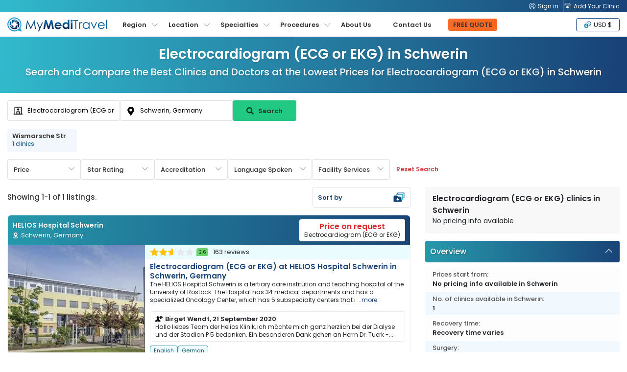

--- FILE ---
content_type: text/html; charset=UTF-8
request_url: https://www.mymeditravel.com/electrocardiogram-ecg-or-ekg-procedures-in-schwerin-germany
body_size: 53629
content:
<!DOCTYPE html>
<html lang="en">
<head prefix="og: http://ogp.me/ns# fb: http://ogp.me/ns/fb# product: http://ogp.me/ns/product#">

    <link rel="preconnect" href="https://www.facebook.com" />
    <link rel="preconnect" href="https://connect.facebook.net" />

    <meta name="twitter:card" content="summary_large_image"/>
    <meta name="twitter:site"
          content="@myMediTravel">
    <meta name="twitter:creator"
          content="@myMediTravel">
    <meta property="fb:app_id" content="1724560571123386"/>
    <meta property="og:type" content="product.group"/>
    <meta property="og:url"
          content="https://www.mymeditravel.com/electrocardiogram-ecg-or-ekg-procedures-in-schwerin-germany"/>
    <meta property="og:title" content="Electrocardiogram (ECG or EKG) Clinics in Schwerin | 2026 Prices "/>
    <meta property="og:image"
          content="">
    <meta property="og:image:width" content="420"/>
    <meta property="og:image:height" content="280"/>

    <script>(function(w,d,s,l,i){w[l]=w[l]||[];w[l].push({'gtm.start': new Date().getTime(),event:'gtm.js'});var f=d.getElementsByTagName(s)[0], j=d.createElement(s),dl=l!='dataLayer'?'&l='+l:'';j.async=true;j.src= 'https://www.googletagmanager.com/gtm.js?id='+i+dl;f.parentNode.insertBefore(j,f); })(window,document,'script','dataLayer','GTM-MP29GJW');</script>

<script async src="https://www.googletagmanager.com/gtag/js?id=AW-803946629"></script>

<script> window.dataLayer = window.dataLayer || []; function gtag(){dataLayer.push(arguments);} gtag('js', new Date()); gtag('config', 'AW-803946629'); </script>

<script>(function(d,u,ac){var s=d.createElement('script');s.type='text/javascript';s.src='https://a.omappapi.com/app/js/api.min.js';s.async=true;s.dataset.user=u;s.dataset.account=ac;d.getElementsByTagName('head')[0].appendChild(s);})(document,223229,239709);</script>

<script async src="https://pagead2.googlesyndication.com/pagead/js/adsbygoogle.js?client=ca-pub-7028105823738811" crossorigin="anonymous"></script>

<!-- Facebook Pixel Code -->
    <script>
        !function(f,b,e,v,n,t,s)
        {if(f.fbq)return;n=f.fbq=function(){n.callMethod?
            n.callMethod.apply(n,arguments):n.queue.push(arguments)};
            if(!f._fbq)f._fbq=n;n.push=n;n.loaded=!0;n.version='2.0';
            n.queue=[];t=b.createElement(e);t.async=!0;
            t.src=v;s=b.getElementsByTagName(e)[0];
            s.parentNode.insertBefore(t,s)}(window,document,'script',
            'https://connect.facebook.net/en_US/fbevents.js');
        fbq('init', '227961963624037');
        fbq('track', 'PageView');
    </script>
    <noscript>
        <img height="1" width="1" src="https://www.facebook.com/tr?id=227961963624037&ev=PageView&noscript=1"/>
    </noscript>
    <!-- End Facebook Pixel Code -->    <meta charset="UTF-8">
    <!--[if IE]>
    <meta http-equiv="X-UA-Compatible" content="IE=edge">
    <![endif]-->
        <meta name="author" content="MyMediTravel">
    <meta name="viewport" content="width=device-width, initial-scale=1, maximum-scale=5, user-scalable=0"/>
    <meta name="msvalidate.01" content="8319E2363C1B78E6BC48629BBE79E49D"/>
    <link rel="shortcut icon" href="/uploads/domains/5ac495cf82915a156862f3f8_favicon.png">
    <link rel="apple-touch-icon"
          href="/uploads/domains/5ac495cf82915a156862f3f8_faviconApple.png">
    <link rel="apple-touch-icon" sizes="72x72"
          href="/uploads/domains/5ac495cf82915a156862f3f8_faviconApple72.png">
    <link rel="apple-touch-icon" sizes="114x114"
          href="/uploads/domains/5ac495cf82915a156862f3f8_faviconApple114.png">
    <script type="application/ld+json">{"@context":"http:\/\/schema.org","@type":"Organization","url":"https:\/\/www.mymeditravel.com","logo":"https:\/\/www.mymeditravel.com\/uploads\/domains\/5ac495cf82915a156862f3f8_logo.png","name":"MyMediTravel","email":"support@mymeditravel.com","sameAs":["https:\/\/www.facebook.com\/MyMediTravel\/","https:\/\/twitter.com\/myMediTravel","https:\/\/plus.google.com\/114855376200490605646","https:\/\/www.youtube.com\/channel\/UC_2NCCxZ_ty63rAQvjP3FbQ","https:\/\/www.linkedin.com\/company\/mymeditravel\/"],"description":"MyMediTravel is one of the leading medical information and referral companies in the world. Our mission is to provide customers with a single platform for all Medical Tourism requirements, from information and research materials to searching and finding the most suitable hospital to facilitate their every requirement.","brand":{"@context":"http:\/\/schema.org","@type":"Brand","name":"MyMediTravel","logo":"https:\/\/www.mymeditravel.com\/uploads\/domains\/5ac495cf82915a156862f3f8_logo.png"},"contactPoint":{"@context":"http:\/\/schema.org","@type":"ContactPoint","telephone":"+65 8376 9568","contactType":"customer service","availableLanguage":"English"}}</script><script type="application/ld+json">{"@context":"http:\/\/schema.org","@type":"MedicalWebPage","name":"Electrocardiogram Ecg Or Ekg","specialty":"","additionalType":"http:\/\/www.productontology.org\/id\/Electrocardiography"}</script><script type="application/ld+json">{"@context":"http:\/\/schema.org","@type":"Place","geo":{"@context":"http:\/\/schema.org","@type":"GeoCoordinates","latitude":"53.6355022","longitude":"11.4012499"},"address":{"@context":"http:\/\/schema.org","@type":"PostalAddress","addressLocality":"","addressRegion":"Schwerin","addressCountry":{"@context":"http:\/\/schema.org","@type":"Country","name":"Germany"}}}</script>        <title>Electrocardiogram (ECG or EKG) Clinics in Schwerin | 2026 Prices </title>

    <meta name="description" content="Electrocardiogram (ECG or EKG) clinics in Schwerin at the best price. Find doctors, specialized in Cardiology and compare prices, costs and reviews. ">
<meta name="title" content="Electrocardiogram (ECG or EKG) Clinics in Schwerin | 2026 Prices ">
<meta property="og:description" content="Electrocardiogram (ECG or EKG) clinics in Schwerin at the best price. Find doctors, specialized in Cardiology and compare prices, costs and reviews. ">
<meta name="robots" content="index, follow">
<meta name="csrf-param" content="_csrf">
<meta name="csrf-token" content="gzXKsTqL4tNH53Qv_XmeAqsjVUJWUyeDTsgYkjNUawi3RIH7Q-WYmyyxMUbJKNd07HURMTABbuE2_13nYhg-Xw==">

<link href="https://media.mymeditravel.com/93x60/uploads/property/gallery/5af27575fa6b7e04401f8aa5/5af2d38ffa6b7e0d132834f8/medium.jpg" rel="preload" as="image">
<link href="https://www.mymeditravel.com/electrocardiogram-ecg-or-ekg-procedures-in-schwerin-germany" rel="canonical">
<link href="https://www.mymeditravel.com/electrocardiogram-ecg-or-ekg-procedures-in-schwerin-germany" rel="alternate" hreflang="en">
<link href="https://www.mymeditravel.com/electrocardiogram-ecg-or-ekg-procedures-in-schwerin-germany" rel="alternate" hreflang="x-default">
<link href="../css/menu.css?v=11012024" rel="stylesheet">
<link href="/css/poppins-font.css?v=10102023" rel="stylesheet">
<link href="/css/main.css?v=1762318914" rel="stylesheet">
<link href="/css/landing-page.css?v=1762318914" rel="stylesheet">
<link href="/assets/c9a0f029/css/activeform.min.css?v=1583221916" rel="stylesheet">
<link href="/assets/e998542d/css/typeahead.min.css?v=1571120752" rel="stylesheet" media="print" onload="this.media=&#039;all&#039;">
<link href="/assets/e998542d/css/typeahead-kv.min.css?v=1571120752" rel="stylesheet" media="print" onload="this.media=&#039;all&#039;">
<link href="/css/topSearchLps.css?v=1762318915" rel="stylesheet">
<style>
    .dropdown-menu {
        position: absolute;
        top: 100%;
        left: 0;
        z-index: 1000;
        display: none;
        float: left;
        padding: 0.5rem 0;
        margin: 0.125rem 0 0;
        font-size: 1rem;
        color: #212529;
        text-align: left;
        list-style: none;
        background-color: #fff;
        background-clip: padding-box;
        border: 1px solid rgba(0, 0, 0, 0.15);
        border-radius: 0.25rem;
    }
    .dropdown-menu {
        display: none;
    }
    .btn-orange {
        background: linear-gradient(95.71deg, #f6702e -39.64%, #f7641b 135.31%) !important;
        border-color: #f7641b !important;
    }
        .promote-heading-h1 {
        color: #FFF;
   } 
    .promote-heading-h2 {
        color: #FFF;
   }
   .get-free-personalized-wrap {
        position: fixed;
        left: 0;
        bottom: 0;
        z-index: 70;
        background-color: #FFF;
        width: 100%;
        display: flex;
        flex-direction: column;
        align-content: center;
        justify-content: center;
        align-items: center;
        border-top: 1px solid #eee;
        padding-bottom: 10px;
   }
   
   .free-personalized-title {
        font-size: 12px;
        font-weight: 500;
        text-align: center;
        padding: 10px;
        position:relative;
        width: 100%;
   }
   .free-personalized-photo {
        position: absolute;
        left: 15px;
        top: 20px;
   }
   .btn-free-personalized {
        color: #333;
        background: linear-gradient(95.71deg, #f6702e -39.64%, #f7641b 135.31%) !important;
        border-color: #f7641b !important;
        border-radius: 6px;
        padding: 7px 20px;
        font-size: 13px;
        font-weight: 600;
   }
    .freeQuoteTop.btn-orange {
        color: #333333 !important;
    }
    @media (min-width: 768px) {
        .get-free-personalized-wrap {
            display: none;
        }
    }

</style>
<style>.procedure-head-section-info {
    display: flex;
    flex-direction: column;
    gap: 15px;
    background: linear-gradient(91.73deg, #31b9cc 0.29%, #194378 97.89%);
    position: relative;
    height: 115px;
}
.procedure-head-section-info .landing_container {
    position: relative;
    min-height: 210px;
    padding-bottom: 30px;
    display: flex;
    align-items: flex-start;
    justify-content: space-between;
}
.search-form-head-title {
    width: 1200px;
    margin: 0;
    padding: 0;
    text-align: center;
}
.procedure-image {
    text-align: left;
}
.search-form-head-images {
    height: 210px;
    padding: 15px 0;
}
.search-form-head-images.head-got-image {
    display: block;
}
.img-banner-wrap-procedures-images {
    border-radius: 6px;
}
.no-procedure-image {
    text-align: center;
    margin: 0 auto;
}
.search-form-head-headline {
    font-size: 28px;
    color: #FFF;
    text-shadow: 1px 2px 2px rgb(0 0 0 / 15%);
    margin: 15px 0 0 0;
}
.title-in-a-search {
    font-size: 20px;
    padding: 0;
    font-weight: 500;
    margin: 0 0 15px 0;
    color: #FFF;
    text-shadow: 1px 2px 2px rgb(0 0 0 / 15%);
}
.sub-title-in-a-search {
    font-weight: 400;
    text-align: center;
    margin-bottom: 20px;
}
.wrap__in-a-search h4 {
    font-weight: 400;
    font-size: 16px;
    margin-bottom: 20px;
}
@media (max-width: 800px)  {
    .procedure-head-section-info {
        height: auto;
    }
    .search-form-head-headline {
        font-size: 24px;
    }
    .title-in-a-search {
        font-size: 18px;
    }
    .procedure-head-section-info .landing_container {
        flex-direction: column;
        align-items: center;
    }
    .search-form-head-images.head-got-image {
        margin-bottom: 20px;
    }
}
</style>
<style>.search-form-row {
    position:relative;
}
.head-info-tops {
    display: flex;
    flex-direction: row;
    align-items: center;
    padding: 15px 0;
}
.lps-no-procedure-image .head-info-tops {
    /*justify-content: center;*/
}
.lps-no-procedure-image .mmt-hospital-form-title {
    max-width: 100% !important;
}
.top-search-lps-location {
    flex: 0 0 535px;
    overflow: hidden;
}
.mmt-search-filter-box {
    flex: 0 0 200px;
    width: 200px;
}
.lps-search-form {
    display: flex;
    flex-direction: column;
    align-items: center;
    width: auto;
    height: auto;
    gap: 10px;
    position:relative;
    flex: 0 0 620px
}
.lps-search-form .form-group {
    margin: 0;
    position: relative;
    width: 100%;
    flex: 0 0 100%;
    padding: 0 !important;
}
.lps-search-form  .form-group-enquire-button {
    margin: 0;
    position: relative;
    width: 360px;
    flex: 0 0 360px;
    padding: 0 !important;
}
.lps-search-error-wrap {
    position: absolute;
    left: 0;
    top: 51px;
    background-color: #FFF;
    border-radius: 4px;
    padding: 0 10px;
    line-height: 26px;
    height: 0;
    width: 100%;
    display: none;
    flex-direction: column;
    margin-top: 2px;
    z-index: 99;
}
.lps-search-error {
    font-size: 12px;
    color:#F30;
}
.has-success + .lps-search-error-wrap {
    display: flex;
    height: auto;
}
.lps-search-form .form-group .tt-scrollable-menu {
    width: 100%;
}
.lps-search-form  .twitter-typeahead {
    width: 100%;
    height: 100%;
}
/*.lps-search-form .form-group-procedure {*/
/*    flex: 0 0 200px;*/
/*    width: 200px;*/
/*    height: 100%;*/
/*}*/
/*.lps-search-form  .form-group-location {*/
/*    flex: 0 0 200px;*/
/*    width: 200px;*/
/*    height: 100%;*/
/*}*/
.lps-search-form .form-group-enquire-button {
    flex: 0 0 130px;
    width: 130px;
}
.lps-search-form .form-group-enquire-button .btn {
    font-family: 'Poppins', sans-serif;
    font-size: 13px;
    margin: 0 0 3px 0;
    border-radius: 4px;
    font-weight: 600;
    width: 100%;
    height: 42px;
}
.btn-lps-reset {
    background-color: transparent;
    color: #cd3d3e;
    font-family: 'Poppins', sans-serif;
    font-size: 12px;
    font-weight: 600;
}
.btn-search-images {
    margin-right: 5px;
    filter: brightness(0%);
    opacity: 0.7;
}
.images-search-form {
    border: 1px solid #eee;
    background-color: #FFF;
    border-radius: 6px;
    padding: 0;
    flex: 0 0 50%;
    width: 50%;
    margin-bottom: 15px;
}
.photo-search-form {
    width: 100%;
    height: auto;
}
.search-form-head {
    padding: 0;
    position: relative;
}
.lps-no-procedure-image .landing-search-form {
    justify-content: center;
}
.lps-search-site-wrap {
    flex: 0 0 520px;
}
.lps-search-site-location-h3 {
    font-size: 18px;
    line-height: 18px;
    margin: 0;
    color: #FFFFFF;
}
.lps-search-site-location-p {
    font-size: 14px;
    margin: 0;
    color: #FFFFFF;
}
.form-no-image .landing-search-form {
    margin-left: auto;
}
.landing-search-form .form-group {
    margin: 0;
    padding: 0;
    position:relative;
}
.landing-search-form .form-group .error_txt {
    position: absolute;
    left: 0;
    bottom: 0;
    width: 100%;
}
.landing-search-form .form-group-procedure {
    flex: 0 0 230px;
}
.landing-search-form .form-group-procedure:before {
    content: '';
    width: 20px;
    height: 20px;
    position:absolute;
    left: 12px;
    top: 11px;
    background-image: url('/images/mmt/form-group-procedure-dark.svg');
    background-position: center;
    background-size: 20px 20px;
    background-repeat: no-repeat;
    z-index: 9;
}
.landing-search-form .form-group-location {
    flex: 0 0 230px;
}
.landing-search-form .form-group-location .twitter-typeahead {
    width: 230px;
}
.landing-search-form .form-group-location:before {
    content: '';
    width: 20px;
    height: 20px;
    position:absolute;
    left: 12px;
    top: 12px;
    background-image: url('/images/mmt/form-group-location-dark.svg');
    background-position: center;
    background-size: 18px 18px;
    background-repeat: no-repeat;
    z-index: 9;
}

.landing-search-form .input-search {
    font-family: 'Poppins', sans-serif;
    color: #333;
    border-radius: 4px;
    padding: 8px 10px 8px 40px;
    height: 42px;
    border: 1px solid #DCDFE6 !important;
    box-shadow: none !important;
}
.has-success .twitter-typeahead .tt-input {
    border-color: #DCDFE6 !important;
}
.btn-landing-search {
    width: 100%;
    height: 44px;
    font-size: 14px;
    font-weight: bold;
    margin: 0 !important;
    border-radius: 0;
    color: #fff;
    background: linear-gradient(93.41deg, #FF966F -5.63%, #F04809 100.8%);
    border: 1px solid #F04809;
    display: flex;
    flex-direction: row;
    align-items: center;
    justify-content: center;
    align-content: center;
}
.btn-landing-search:hover {
    color: #fff;
    background: #F04809;
}
/**form-group**/
.search-form-head.form-group {
    display: flex;
    flex-direction: row;
    padding: 0 0 15px 0;
    align-items: center;
}
.search-form-head.form-group label {
    font-size: 18px;
    color: #333;
    margin: 0;
    padding: 0;
    min-width: 110px;
}
.search-form-head.form-control {
    border: 1px solid #ced4da;
    background: #fff;
    color: #a8abac;
    font-weight: 400;
    font-size: 16px;
    padding: 15px;
    border-radius: 4px;
}
.btn-enquire-search {
    font-size: 18px;
    font-weight: bold;
    margin: 0 !important;
    min-width: 165px;
    color: #fff;
    background: linear-gradient(93.41deg, #FF966F -5.63%, #F04809 100.8%);
    border: 1px solid #F04809;
}
.btn-enquire-search:hover {
    color: #fff;
    background: #F04809;
}
/**error**/
.error_txt{
    color: #e34f4f;
    font-size: 13px;
    display: none;
    padding: 10px 0 0 0;
}
.error .error_txt{
    display: block;
}
.error .form-control{
    border-color: #e34f4f;
}
.error label{
    color: #e34f4f;
}

.search-filter-dropdown {
    position:relative;
}
.btn-search-filter {
    border: 1px solid #DCDFE6;
    background-color: #FFFFFF;
    color: #333;
    min-width: 150px;
    height: 42px;
    display: inline-flex;
    flex-direction: column;
    font-size: 13px;
    line-height: 1;
    padding-right: 40px;
    font-weight: 500;
    position: relative;
    margin: 0 !important;
    cursor: pointer;
    align-items: flex-start;
    justify-content: center;
}
.btn-search-filter:hover, .btn-search-filter:focus {
    background-color: #f5f5f5;
}
.btn-search-filter:before {
    content: '';
    position: absolute;
    top: 13px;
    right: 12px;
    background-image: url('/images/mmt/icon-payment-arrow-down.svg');
    background-color: transparent;
    background-repeat: no-repeat;
    background-position: center;
    background-size: 12px 12px;
    width: 12px;
    height: 12px;
    transform: rotate(0deg);
}
.search-filter-dropdown.show .btn-search-filter:before {
    content: '';
    position: absolute;
    top: 13px;
    right: 12px;
    background-image: url('/images/mmt/icon-payment-arrow-down.svg');
    background-color: transparent;
    background-repeat: no-repeat;
    background-position: center;
    background-size: 12px 12px;
    width: 12px;
    height: 12px;
    transform: rotate(180deg);
}
.search-filter-dropdown.show .btn-search-filter {
    background-color: #f5f8fa;
}
.result-search-filter {
    font-size: 11px;
    margin-top: 3px;
    font-weight: 600;
    color: #194478;
    position:relative;
    max-width: 160px;
    word-wrap: break-word;
    overflow: hidden;
    padding-right: 8px;
    white-space: nowrap;
    display: none;
}
.result-search-filter.value-add {
    display: block;
}
.result-search-filter::after {
  /*content: "...";*/
  position: absolute;
  right: -3px; 
  bottom: 0;
}
.search-filter-dropdown-menu {
    position: absolute;
    top: 100%;
    left: 0;
    z-index: 1000;
    display: none;
    float: left;
    padding: 0.5rem 0;
    margin: 0.125rem 0 0;
    font-size: 1rem;
    color: #212529;
    text-align: left;
    list-style: none;
    background-color: #fff;
    background-clip: padding-box;
    border: 1px solid rgba(0, 0, 0, 0.15);
    border-radius: 0.25rem;
}
.search-filter-dropdown-menu {
    display: none;
}
.search-filter-dropdown.show .search-filter-dropdown-menu {
    display: block;
}
.mmt-search-filter-head {
    font-size: 13px;
    font-weight: 500;
    text-align: center;
    margin-bottom: 5px;
}
.mmt-search-filter-form {
    min-width: 260px;
    min-height: 35px;
    max-height: 250px;
    overflow-x: hidden;
    overflow-y: auto;
    padding: 0 10px;
    gap: 3px;
}
.mmt-filter-form-price {
    display: flex;
    flex-direction: row;
    align-items: center;
}
.mmt-search-filter-wrap {
    padding: 0;
    margin-bottom: 20px;
    position: relative;
}
.mmt-search-filter-box {
    padding: 15px;
    margin-bottom: 20px;
    border: 1px solid #ddd;
    border-radius: 4px;
    position: relative;
}
.mmt-search-filter:before {
    content: '';
    position: absolute;
    left: 0;
    top: -1px;
    width: 70%;
    height: 5px;
    background-color: #194378;
    border-radius: 4px 0 0 0;
}
.mmt-search-filter:after {
    content: '';
    position: absolute;
    right: 0;
    top: -1px;
    width: 30%;
    height: 5px;
    background-color: #31B9CC;
    border-radius: 0 4px 0 0;
}
.mmt-search-filter-inside {

}
.mmt-search-filter-headline {
    font-size: 16px;
    font-weight: 600;
    margin-bottom: 10px;
}
.btn-submit-form {
    min-width: 125px;
    padding: 3px 15px !important;
    color: #fff;
    background: linear-gradient(95.71deg, #f6702e -39.64%, #f7641b 135.31%);
    border: 1px solid #f7641b;
}
.btn-submit-form:hover {
    color: #fff;
    background: linear-gradient(93.41deg, #f7641b -5.63%, #f7641b 100.8%);
    border: 1px solid #f7641b;
}

.mmt-filter-form-price {
    display: flex;
    flex-direction: row;
    align-items: center;
}
.mmt-filter-form-price .between {
    margin: 0 5px;
}
.facility-services-form {
    display: flex;
    flex-direction: row;
    flex-wrap: wrap;
}
.accreditation-form {
    display: flex;
    flex-direction: row;
    flex-wrap: wrap;
}
.mmt-accreditation-box {
    position: relative;
}
.checkbox-accreditation {
    display: none;
}
.label-accreditation {
    display: inline-block;
    background-color: #ebf7ff;
    border: 1px solid #6e99b5;
    color: #000;
    padding: 0 6px;
    font-size: 12px;
    border-radius: 4px;
    cursor: pointer;
}
.checkbox-accreditation:checked + .label-accreditation {
    color: #fff;
    background-color: #6e99b5;
    border: 1px solid #6e99b5;
}
.language-spoken-form {
    display: flex;
    flex-direction: row;
    flex-wrap: wrap;
    gap: 3px;
}
.mmt-language-spoken-box {
    position: relative;
}
.checkbox-language-spoken {
    display: none;
}
.label-language-spoken {
    display: inline-block;
    background-color: #ebf7ff;
    border: 1px solid #6e99b5;
    color: #000;
    padding: 0 6px;
    font-size: 12px;
    border-radius: 4px;
    cursor: pointer;
}
.checkbox-language-spoken:checked + .label-language-spoken {
    color: #fff;
    background-color: #6e99b5;
    border: 1px solid #6e99b5;
}
.facility-services-form {
    display: flex;
    flex-direction: row;
    flex-wrap: wrap;
}
.mmt-facility-services-box {
    position: relative;
}
.checkbox-facility-services {
    display: none;
}
.label-facility-services {
    display: inline-block;
    background-color: #ebf7ff;
    border: 1px solid #6e99b5;
    color: #000;
    padding: 0 6px;
    font-size: 12px;
    border-radius: 4px;
    cursor: pointer;
}
.checkbox-facility-services:checked + .label-facility-services {
    color: #fff;
    background-color: #6e99b5;
    border: 1px solid #6e99b5;
}
.dropdown-filter-item {
    position: relative;
    width: 100%;
}
.dropdown-filter-title {
    border: 1px solid #ddd;
    border-radius: 4px;
    padding: 8px 10px;
    width: 100%;
    position: relative;
    cursor: pointer;
}

.form-control {
    font-size: 13px !important;
    font-family: 'Poppins', sans-serif !important;
    color: #333 !important;
}
.mmt-search-filter-form ::-webkit-input-placeholder { /* Chrome/Opera/Safari */
    color: #333 !important;
}
.mmt-search-filter-form .form-control::-moz-placeholder { /* Firefox 19+ */
    color: #333 !important;
}
.mmt-search-filter-form .form-control:-ms-input-placeholder { /* IE 10+ */
    color: #333 !important;
}
.mmt-search-filter-form .form-control:-moz-placeholder { /* Firefox 18- */
    color: #333 !important;
}
.rating-filter {
    border: none;
    float: left;
    margin: 0;
    width: 100%;
    position: relative;
    padding: 0;
    text-align: center;
    display: flex;
    flex-direction: row-reverse;
    align-items: center;
    justify-content: center;
}
.rating-filter > input {
    display: none;
}
.rating-filter > label:before {
    margin: 5px;
    display: inline-block;
    width: 25px;
    height: 25px;
}
.rating-filter > .half:before {
    position: absolute;
}
.rating-filter > label {
    color: #ddd;
    float: right;
    background-image: url(/images/mmt/star-grey.svg);
    background-repeat: no-repeat;
    background-size: 25px 25px;
    width: 25px;
    height: 25px;
}
.rating-filter > input:checked ~ label,
.rating-filter:not(:checked) > label:hover,
.rating-filter:not(:checked) > label:hover ~ label {
    color: #FFD700;
    background-image: url(/images/mmt/star-yellow.svg);
    background-repeat: no-repeat;
    background-size: 25px 25px;
}

.rating-filter > input:checked + label:hover,
.rating-filter > input:checked ~ label:hover,
.rating-filter > label:hover ~ input:checked ~ label,
.rating-filter > input:checked ~ label:hover ~ label { color: #FFED85;  }

.rating-filter input, .rating-filter label {
    cursor: pointer;
}
.btn-mmt-filter {
    display: none;
    font-size: 13px !important;
    font-weight: 600;
    position: relative;
    background-color: #F2F2F4;
    border: 1px solid #e5e5e5 !important;
    outline: none;
    color: #194378;
    cursor: pointer;
    padding: 3px 10px;
    border-radius: 4px;
}
.btn-mmt-filter img {
    margin-left: 5px;
}

@media (max-width: 1024px) {
    .search-form-row {
        position: relative;
        width: 100%;
        left: inherit;
        right: inherit;
        bottom: inherit;
    }
}

@media (max-width: 990px) {
    .search-form-head-title {
        width: 100%;
        margin: 0;
    }
    .procedure-head-section-info .landing_container {
        min-height: auto;
        padding-bottom: 0;
    }
    .search-form-row {
        margin-bottom: 15px;
    }
    .search-form-head {
        border: 0;
    }
    .images-search-form, .search-form-head {
        flex: 0 0 100%;
        width: 100%;
    }
    .landing-search-form {
        background: transparent;
        flex-direction: column;
    }
    .landing-search-form .form-group-procedure {
        border-right: 0;
    }
    .landing-search-form .form-group {
        width: 100%;
        flex: 0 0 auto;
        margin: 10px auto;
    }
    .landing-search-form .input-search {
        border-radius: 4px;
    }
    .btn-landing-search {
        border-radius: 4px;
    }
    .btn-lps-reset {
        color: #cd3d3e;
    }
}

@media (max-width: 800px)  {
    .search-filter-head-info {
        position: fixed;
        right: -900px;
        top: 75px;
        z-index: 99;
        background-color: #FFF;
        width: 100%;
        height: 100%;
        transition: all 0.5s;
    }
    body.open-search-side .search-filter-head-info {
        right: 0;
        transition: all 0.5s;
    }
    .search-filter-dropdown {
        width: 100%;
    }
    .btn-search-filter {
        width: 100%;
    }
    .search-filter-dropdown-menu {
        width: 100%;
    }
    .result-search-filter {
        max-width: 320px;
    }
    .search-form-head-title {
        text-align: center;
    }
    .search-form-head-images {
        padding: 0;
    }
    .search-form-head-images.head-no-image {
        display: none;
    }
    .lps-top-search {
        width: 100%;
    }
    .lps-search-form {
        display: flex;
        flex-direction: row;
        align-items: center;
        width: auto;
        height: auto;
        gap: 10px;
        position: relative;
        
    }
    .landing-search-form .form-vertical {
        width: 100%;
        display: flex;
        gap: 0;
        height: auto;
        flex-direction: column;
        align-items: center;
        padding: 15px 15px 0 15px;
    }
    .landing-search-form .form-group-procedure, .landing-search-form .form-group-location {
        margin: 0 0 10px 0;
        min-height: 44px;
        display: flex;
        flex: 0 0 44px;
        flex-direction: column;
    }
    .landing-search-form .form-group-procedure .form-group, .landing-search-form .form-group-location .form-group {
        margin: 0;
    }
    .landing-search-form .form-group-procedure .form-group div , .landing-search-form .form-group-location .form-group div {
        width: 100%;
    }
    .landing-search-form .form-group-location .twitter-typeahead {
        width: 100%;
    }
    .landing-search-form .form-group-enquire-button {
        position: fixed;
        right: -900px;
        bottom: -13px;
        z-index: 9;
        transition: all 0.5s;
    }
    .open-search-side .landing-search-form .form-group-enquire-button {
        right: 0;
        transition: all 0.5s;
    }
    .landing-search-form .input-search {
        height: 44px;
    }
    .lps-search-form .form-group-enquire-button .btn {
        border-radius: 0;
    }
    
    .lps-search-error-wrap {
        position: relative;
        left: inherit;
        top: inherit;
    }
}

@media (max-width: 767px) {
    .procedure-breadcrumbs-wrap {
        margin-bottom: 15px;
    }
    .mmt-search-filter-box {
        border-radius: 0;
        padding: 10px;
        height: 100%;
    }
    .mmt-search-filter-wrap {
        max-height: 100%;
        overflow-x: hidden;
        overflow-y: scroll;
        padding-bottom: 85px;
    }
    .mmt-search-filter-wrap::-webkit-scrollbar {
        display: none;
    }
    .mmt-search-filter-box {
        border: 0;
        margin-bottom: 10px;
    }
    .mmt-search-filter-box:before, .mmt-search-filter-box:after {
        border-radius: 0;
    }
    .btn-mmt-filter {
        display: inline-flex !important;
        align-items: center;
    }
    .top-search-lps-location {
        padding: 0 15px;
        flex: 0 0 auto;
        width: 100%;
    }
}

@media (max-width: 576px){
    .search-form-head {
        width: 100%;
        padding: 15px 0 0 0;
    }
    .search-form-head.form-group {
        flex-direction: column;
        height: auto;
    }
    .search-form-head.form-group label {
        margin-bottom: 5px;
    }
    .search-form-head.form-control {
        text-align: center;
    }
    .img-doctor {
        display: none;
    }
    .btn-enquire-search {
        width: 100%;
    }
}
</style>
<style>.location-list-wrap {
    position:relative;
}
.row-location-list {
    display: flex;
    flex-wrap: nowrap;
    margin: 0;
    width: max-content;
    white-space: nowrap;
}
.row-location-list-less {
    /*width: 100%;*/
    /*justify-content: center;*/
}
.location-list-less {
    width: 100%;
    justify-content: center;
}
.col-location-list {
    margin-right: 8px;
    flex: 0 0 142px;
    width: 142px;
    position: relative;
    border-radius: 4px;
    background-color: #F1F7FD;
    padding: 7px 10px;
    display: flex;
    flex-direction: column;
    justify-content: center;
}
.col-location-list:hover {
    background-color: #e2f1ff;
}
.location-list-title {
    font-size: 13px;
    font-weight: 600;
    color: #333;
    white-space: pre-line;
    line-height: 14px;
}
.location-list-clinic {
    font-size: 12px;
    font-weight: 500;
    color: #1F608D;
}

.box-location-list .item-next, .box-location-list .item-prev {
    width: 30px;
    height: 30px;
}
@media (max-width: 768px) {
    .location-list-wrap {
        margin: 0 0 5px 0;
    }
    .location-listless {
        width: 100%;
        justify-content: flex-start
    }
}
</style>
<style>.bottom-filter-lps {
    display: flex;
    padding: 0;
}
.bottom-filter-lps .form-vertical {
    display: flex;
    flex-direction: row;
    align-items: center;
    gap: 10px;
}
@media (max-width: 768px) {
    .bottom-filter-lps .form-vertical {
        display: flex;
        flex-direction: column;
        align-items: center;
        gap: 10px;
        width: 100%;
        padding: 0 15px;
    }
}

</style>
<style>.lps-filter-location-content {
    position: relative;
    padding: 0;
    width: 100%;
}
.lps-filter-location-content:before {
    background-color: #2FACC3;
    width: 50%;
    height: 7px;
    position: absolute;
    left: 0;
    top: 0;
}
.lps-filter-location-content:after {
    background-color: #1C5182;
    width: 50%;
    height: 7px;
    position: absolute;
    right: 0;
    top: 0;
}
.search-filter-form-wrap {
    width: 100%;
    display: flex;
    align-items: center;
    flex-direction: row;
    justify-content: space-between;
}
.search-filter-listings {
    width: 100%;
    display: flex;
    align-items: center;
    flex-direction: row;
    justify-content: space-between;
    padding: 0 0 15px 0;
}
.mmt-hospital-form-headline {
    flex: 0 0 520px;
    height: 68px;
    display: flex;
    flex-direction: row;
    align-items: flex-start;
    justify-content: space-between;
    margin-bottom: 0;
    padding-left: 15px;
    position: relative;
}
.mmt-hospital-form-title {
    background-color: #F8F8F8;
    padding: 12px 15px;
    margin-bottom: 15px;
    border-radius: 4px;
}
.mmt-hospital-form-title-headline {
    font-size: 16px;
    font-weight: 600;
    margin-bottom: 2px;
}
.mmt-hospital-form-title-description {
    font-size: 14px;
    line-height: 18px;
    margin-bottom: 5px;
}
.mmt-hospital-form-title-description a {
    color: #279eaf;
    font-weight: 600;
}
.mmt-hospital-form-title-description a:hover, .mmt-hospital-form-title-description a:focus {
    color: #194378;
}
.filter-col-title {
    display: flex;
    flex-direction: column;
}
.filter-col-title-text {
    font-size: 24px !important;
    line-height: 23px;
    text-transform: capitalize;
    color: #333;
    padding: 0;
    margin: 0;
    font-weight: 600;
}
.filter-col-title-listings {
    min-width: 250px;
    font-size: 15px;
    font-weight: 500;
    height: 30px;
    line-height: 30px;
    color: #333333;
}
.filter-col-action {
    display: flex;
    gap: 10px;
    align-items: center;
    margin-right: 0;
}
.filter-col-select {
    display: block;
    width: 100%;
    height: 42px;
    line-height: 1.5;
    background-clip: padding-box;
    border-radius: 4px;
    transition: border-color .15s ease-in-out,box-shadow .15s ease-in-out;
    position: relative;
    background-color: #FFF;
    border: 1px solid #DCDFE6;
    background-image: url('/images/mmt/mmt-filter-icons-sortby.svg');
    background-size: 45px 22px;
    background-repeat: no-repeat;
    background-position: right center;
    font-size: 13px !important;
    font-family: 'Poppins', sans-serif;
    font-weight: 600;
    min-width: 200px;
    outline: none;
    color: #194378;
    padding: 5px 50px 5px 10px;
    -moz-appearance: none;
    -webkit-appearance: none;
}
.empty-items-procedure {
    display: flex;
    flex-direction: column;
    align-items: center;
    justify-content: center;
    gap: 15px;
    width: 100%;
    min-height: 380px;
    background-color: #f9f9f9;
    border: 1px solid #f1f1f1;
    border-radius: 6px;
    padding: 30px 15px;
    text-align: center;
    position:relative;
    font-size: 14px;
    font-weight: 600;
}
.empty-items-procedure:before {
    content: '';
    width: 50px;
    height: 50px;
    background-image: url('/images/mmt/empty-items-procedure-1.svg');
    background-size: 50px 50px;
    background-repeat: no-repeat;
    background-position: center;
}
.col-items-action {
    width: 123px;
    flex: 0 0 123px;display: flex;
    justify-content: flex-end;
}
.select_mode {
    display: flex;
    gap: 5px;
    align-items: center;
}
.select_mode_list {
    height: 42px;
    width: 42px;
    padding: 3px 0 0 0;
    text-align: center;
    margin: 0 !important;
    cursor: pointer;
    background-color: #FFF;
    border: 1px solid #DCDFE6;
    border-radius: 4px;
    font-size: 9px;
    color: #333;
    display: flex;
    flex-direction: column;
    justify-content: center;
    align-items: center;
    opacity: 1;
}
.select_mode_list.current {
    /*opacity: 1;*/
}
.select_mode_filter {
    display: none;
}
.select_mode_filter:before {
    display: none;
}
.select_mode_filter_list {
    height: 42px;
    width: 42px;
    padding: 3px 0 0 0;
    text-align: center;
    margin: 0 !important;
    cursor: pointer;
    background-color: #FFF;
    border: 1px solid #DCDFE6;
    border-radius: 4px;
    font-size: 9px;
    color: #333;
    display: flex;
    flex-direction: column;
    justify-content: center;
    align-items: center;
}

#photo {
    width: 100%;
}
.adsblock-mobile-wrap {
    width: 100%;
    flex: 0 0 100%;
    min-height: 50px;
    margin-top: 10px;
    margin-bottom: 10px;
}
.adsblock-desktop-wrap {
    width: 100%;
    flex: 0 0 100%;
    min-height: 50px;
    margin-top: 20px;
    margin-bottom: 20px;
}
.btn-call-now-images {
    margin-right: 5px;
}
.clinic-header-section {
    width: 100%;
    display: flex;
    flex-direction: column;
    align-items: center;
    margin-bottom: 25px;
}
.clinic-header-section .landing_title_headline {
    margin-bottom: 0;
}
.clinic-footer-section {
    width: 100%;
    display: flex;
    flex-direction: column;
    align-items: center;
    padding: 15px 0 0 0;
}
.clinic-header-description {
    color: #5b5b5b;
    font-size: 16px;
    font-weight: 600;
    margin-bottom: 15px;
}
.btn-header-description {
    background-color: #FFF;
    border: 1px solid #194378;
    color: #194378;
    min-width: 165px;
    border-radius: 50px;
    padding: 7px 35px;
    font-size: 14px;
    font-weight: 600;
    margin: 10px 0 !important;
}
.btn-header-description:hover, .btn-header-description:focus {
    background-color: #194378;
    border: 1px solid #194378;
    color: #FFF;
}
.mmt-hospital-wrapper {
    display: flex;
    flex-direction: row;
    flex-wrap: wrap;
    justify-content: space-between;
    gap: 20px;
}
.mmt-hospital-list {
    flex: 0 0 100%;
    width: 100%;
    border-radius: 7px;
    border: 1px solid #efefef;
}
.mmt-hospital-list:hover, .mmt-hospital-list:focus {
     box-shadow: 1px 2px 5px rgb(0 0 0 / 7%); 
}
.mmt-hospital-grid .mmt-hospital-list {
    flex: 0 0 49%;
    width: 49%;
    border-radius: 6px;
    box-shadow: 1px 2px 5px rgb(0 0 0 / 7%);
}

.hospital-list-header {
    display: flex;
    flex-direction: row;
    align-items: center;
    justify-content: space-between;
    border-radius: 6px 6px 0 0;
    background: linear-gradient(93.41deg, #279eaf -5.63%, #194378 100.8%);
}
.hospital-list-title {
    padding: 10px;
    display: flex;
    flex-direction: column;
}
.hospital-list-name {
    font-size: 14px;
    font-weight: 600;
    margin: 0;
    color: #FFF;
    text-shadow: 1px 1px 2px rgb(0 0 0 / 10%);
}
.hospital-list-location {
    font-size: 13px;
    text-shadow: 1px 1px 2px rgb(0 0 0 / 10%);
    font-weight: normal;
    color: #FFF;
    display: flex;
    flex-direction: row;
    align-items: center;
}
.hospital-list-location-images {
    margin-right: 5px;
}
.hospital-list-price {
    background-color: #FFF;
    border-radius: 4px;
    padding: 7px 10px;
    display: flex;
    flex-direction: column;
    justify-content: center;
    align-items: center;
    margin-right: 10px;
    min-width: 150px;
}
.hospital-list-number {
    color: #d92d2e;
    font-size: 16px;
    line-height: 16px;
    font-weight: bold;
    margin-bottom: 3px;
}
.hospital-list-type {
    font-size: 12px;
    line-height: 12px;
}
.hospital-list-content {
    background-color: #FFF;
    border-radius: 0 0 6px 6px;
    min-height: 150px;
    display: flex;
    flex-direction: row;
    align-items: flex-start;
    position: relative;
}
.hospital-list-photo {
    position: relative;
    overflow: hidden;
    width: 374px;
    height: 341px;
    flex: 0 0 374px;
    border-radius: 0 0 0 6px;
    background-color: #efefef;
    background-image: url('/images/mmt/default-thumb-update.png');
    background-repeat: repeat-x;
    background-size: 375px 280px;
}
.not-list-photo {
    background-color: #b4d5ff !important;
    background-image: none !important;
    display: flex;
    align-items: center;
}
.list-photo-content-wrap {
    background-color: #efefef;
    background-image: url('/images/mmt/default-thumb-mobile-update.png');
    background-repeat: repeat-x;
    background-size: 25% 60px;
    display: flex;
    position:relative;
    gap: 1px;
    width: 100%;
    height: 57px;
    overflow:hidden;
}
.list-photo-content-wrap::before {
    content: 'See All';
    font-size: 11px;
    position: absolute;
    background-color: rgb(0 0 0 / 28%);
    z-index: 8;
    display: flex;
    right: 0;
    top: 0;
    width: 93px;
    height: 57px;
    color: #FFF;
    flex-direction: row;
    align-items: center;
    justify-content: center;
}
.list-photo-content-item {
    flex: 0 0 25%;
    height: 57px;
    position:relative;
    overflow:hidden;
}

@media (min-width: 768px) {
    .list-photo-content-wrap {
        height: 60px;
        position: absolute;
        left: 0;
        bottom: 0;
        z-index: 6;
    }
    .list-photo-content-wrap::before {
        height: 60px;
    }
    .list-photo-content-item {
        flex: 0 0 93px;
        height: 60px;
    }
}
@media (max-width: 768px) {
    .lps-filter-location-content {
        border-top: 1px solid #eaf0f1;
        padding: 0;
    }
    .col-location-list {
        padding: 6px 10px;
    }
}

.list-photo-content-list-img {
    border: 0;
    width: 100%;
    height: 100%;
}
.hospital-list-link {
    position: absolute;
    left: 0;
    top: 0;
    width: 100%;
    height: 100%;
    z-index: 8;
}
.hospital-list-detail {
    position: relative;
    height: 100%;
    min-height: 341px;
    width: 100%;
}
.hospital-list-images {
    position: relative;
}
.recommended-onthis-item-wrap {
    position: absolute;
    left: 10px;
    top: 10px;
    height: 20px;
    padding: 5px 5px 0 0;
    width: 170px;
    display: flex;
    flex-direction: column;
    flex-wrap: nowrap;
    justify-content: flex-start;
    align-items: flex-start;
}
.onthis-item-list {
    display: inline-block;
    margin: 0 5px 3px 0;
    color: #FFF;
    font-size: 13px;
    font-weight: 400;
    padding: 3px 8px;
    border-radius: 4px;
    height: 25px;
    line-height: 13px;
    text-shadow: 0px 1px 1px rgb(0 0 0 / 30%);
    background-color: rgb(33 150 243 / 76%);
    border: 1px solid #2196f3;
}
.onthis-item-recommended {
    background-color: #c31919;
    border: 1px solid #c31919;
}
.rows-header-model-rating {
    background-color: #EBFCFF;
    display: flex;
    align-items: center;
    justify-content: flex-start;
    padding: 5px 10px 5px 10px;
    margin-bottom: 5px;
    border-bottom: 1px dotted #efefef;
}
.total-review-new-wrap {
    margin-left: 10px;
    font-size: 13px;
}
.hospital-header-model-rating {
    display: flex;
    align-items: center;
    flex-direction: row;
    justify-content: flex-end;
}
.main-crop-rate-value {
    display: inline-block;
    background-color: rgb(0 0 0 / 70%);
    color: #fff;
    border-radius: 5px;
    height: 18px;
    line-height: 18px;
    padding: 0 8px;
    position: relative;
    font-size: 12px;
}
.experience-rate-review:before {
    background-image: url(/images/mmt/star-grey.svg);
    background-repeat: repeat-x;
    background-size: 18px;
    bottom: 0;
    content: "";
    display: block;
    height: 18px;
    left: 0;
    position: absolute;
    right: 0;
    top: 0;
    width: 90px;
}
.experience-rate-review {
    height: 18px;
    position: relative;
    margin: 0;
    display: inline-flex;
    width: 90px;
    vertical-align: middle;
}
.rate-experience-star {
    display: block;
    text-indent: -10000px;
    width: 90px;
    height: 18px;
    position: absolute;
    overflow: hidden;
}
.rate-experience-star:before {
    background-image: url(/images/mmt/star-orange.svg);
    background-repeat: repeat-x;
    background-size: 18px;
    bottom: 0;
    content: "";
    display: block;
    height: 18px;
    left: 0;
    position: absolute;
    right: 0;
    text-indent: 10000px;
    top: 0;
}
.rate-experience-total-value {
    display: block;
    font-size: 12px;
    font-weight: 400;
    background-color: #1b902a;
    color: #fff;
    padding: 1px 5px;
    border-radius: 5px 5px 5px 0;
    min-width: 18px;
    min-height: 18px;
    line-height: 18px;
    text-align: center;
    text-shadow: 0px 1px 1px rgb(0 0 0 / 30%);
}
.main-crop-rate-value:before {
    content: "";
    width: 0;
    height: 0;
    border-left: 5px solid transparent;
    border-right: 5px solid transparent;
    border-bottom: 5px solid rgb(0 0 0 / 70%);
    font-size: 0;
    line-height: 0;
    position: absolute;
    top: -5px;
    left: 0;
    right: 0;
    margin: 0 auto;
}
.header-model-rating-result {
    background-color: #67D56B;
    color: #000000;
    padding: 1px 5px;
    margin: 0 0 0 5px;
    border-radius: 4px 4px 4px 0;
    font-size: 9px;
    line-height: 14px;
    min-width: 24px;
    text-align: center;
}
.header-model-total-review {
    background-color: #f6faff;
    color: #000000;
    padding: 2px 5px;
    margin: 0 0 0 5px;
    border-radius: 4px;
    font-size: 13px;
    min-width: 24px;
    text-align: center;
    height: 20px;
    border: 1px solid #194579;
    display: flex;
    flex-direction: row;
    align-items: center;
}
.header-model-total-review-img {
    margin-right: 2px;
}
.list-detail-text {
    position: relative;
    margin: 0;
    padding: 0;
}
.list-detail-description {
    position: relative;
    margin: 0;
    padding: 0 10px 10px 10px;
}
.disabled-detail-rating {
    margin-top: 10px;
}
.detail-description-title {
    font-size: 15px;
    line-height: 19px;
    font-weight: 600;
    color: #194378;
    margin-top: 0;
    margin-bottom: 0;
}
.detail-description-text {
    font-size: 12px;
    line-height: 16px;
}
.detail-description-more {
    color: #194378;
    display: inline-block;
    margin-left: 3px;
}
.list-detail-text.non-accreditations {
    /*max-height: 220px;*/
    /*min-height: 220px;*/
}
.list-detail-accreditations-wrap {
    position: relative;
    margin: 0;
    padding: 0;
    z-index: 20;
}
.list-detail-text::-webkit-scrollbar-track {
    -webkit-box-shadow: inset 0 0 6px rgba(0,0,0,0.3);
    border-radius: 6px;
    background-color: #F5F5F5;
} 
.list-detail-text::-webkit-scrollbar {
    width: 8px;
    background-color: #F5F5F5;
}
.list-detail-text::-webkit-scrollbar-thumb {
    border-radius: 10px;
    -webkit-box-shadow: inset 0 0 6px rgba(0,0,0,.3);
    background-color: #c7c7c7;
}
.list-detail-author {
    width: 100%;
    height: 18px;
    line-height: 1;
    padding: 0;
    font-size: 13px;
    font-weight: 600;
    display: flex;
    flex-direction: row;
    align-items: center;
}
.list-detail-author-images {
    margin-right: 5px;
}
.list-detail-languages {
    display: flex;
    flex-direction: column;
}
.list-detail-title {
    font-size: 13px;
    font-weight: 600;
    margin-bottom: 5px;
    border-bottom: 1px dotted #efefef;
    padding: 3px 10px;
}
.detail-languages-wrap {
    display: flex;
    justify-content: flex-start;
    gap: 3px;
    flex-direction: row;
    flex-wrap: wrap;
    margin-bottom: 5px;
    padding: 3px 10px;
}
.detail-languages-list {
    background-color: #ebfcff;
    padding: 1px 7px;
    border-radius: 4px;
    font-size: 11px;
    border: 1px solid #23829e;
    color: #18586b;
}
.detail-features-wrap {
    display: flex;
    justify-content: flex-start;
    gap: 3px;
    flex-direction: row;
    flex-wrap: wrap;
    margin-bottom: 5px;
    padding: 3px 10px;
}
.detail-features-list {
    background-color: #FFF;
    padding: 1px 7px;
    border-radius: 4px;
    font-size: 11px;
    border: 1px solid #23829e;
    color: #18586b;
}
.detail-features-list img {
    border: 0;
}
.list-detail-accreditations {
    display: flex;
    flex-direction: column;
}
.detail-accreditations {
    display: flex;
    align-items: center;
    gap: 5px;
    padding: 3px 10px;
}
.detail-accreditations img {
    border: 1px solid #efefef;
    border-radius: 100%;
}
.accreditation-images-list {
    position:relative;
    width: 20px;
    height: 20px;
}
.accreditation-images-name {
    display: none;
    background: rgb(0 0 0 / 73%);
    color: #FFF;
    font-size: 12px;
    padding: 3px 10px;
    border-radius: 5px;
    position: absolute;
    left: -45px;
    bottom: 30px;
    width: auto;
    text-align: center;
    min-width: 120px;
}
.accreditation-images-list:hover .accreditation-images-name {
    display: block;
}
.accreditation-images-list:hover .accreditation-images-name:before {
    content: '';
    position: absolute;
    left: 50px;
    bottom: -8px;
    width: 0;
    height: 0;
    border-style: solid;
    border-right: 4px solid transparent;
    border-left: 4px solid transparent;
    border-top: 8px solid rgb(0 0 0 / 73%);
    border-bottom: 0;
}
.list-detail-button {
    position: absolute;
    right: 0;
    bottom: 0;
    display: flex;
    flex-direction: row;
    justify-content: flex-end;
    gap: 5px;
    padding: 0 10px;
    height: 45px;
    z-index: 10;
}
.list-detail-button .btn {
    min-width: 230px;
    height: 35px;
    line-height: 35px;
    font-size: 14px;
    font-family: 'Poppins', sans-serif !important;
    font-weight: 600;
    display: inline-flex;
    align-items: center;
    justify-content: center;
    margin: 0;
}
.mmt-hospital-grid .list-detail-button .btn {
    width: 50%;
}
.list-detail-normal-text {
    border: 1px solid #ebebeb;
    margin: 5px 10px;
    padding: 5px 10px;
    border-radius: 5px;
}
.btn-enquire-now {
    color: #333333;
    background: linear-gradient(95.71deg, #f6702e -39.64%, #f7641b 135.31%) !important;
    border-color: #f7641b !important;
}
.btn-enquire-now:hover {
    color: #333333;
    background: #dc5512 !important;
    border: 1px solid #dc5512 !important;
}
.btn-enquire-now .btn-view-details-images {
    filter: brightness(0) invert(0);
    margin-right: 7px;
}   
.btn-view-details {
    color: #FFF;
    background: linear-gradient(93.41deg, #0965A7 -5.63%, #194378 100.8%);
    border: 1px solid #194378;
}
.btn-view-details:hover {
    color: #FFF;
    background: #194378;
    border: 1px solid #194378;
}
.btn-view-details-images {
    filter: brightness(0) invert(1);
    margin-right: 5px;
}
.btn-view-clinic {
        color: #333;
    background: linear-gradient(93.41deg, #FFEB3B -5.63%, #FF9800 100.8%);
    border: 1px solid #FFC107;
}
.btn-view-clinic:hover {
    color: #333;
    background: #FF9800;
    border: 1px solid #FF9800;
}
.btn-view-clinic-images {
    filter: brightness(0) invert(0);
    margin-right: 7px;
}
.rate-clinic {
    font-size: 18px;
    padding: 0;
    font-style: normal;
    color: #cd3d3e;
    font-weight: 600;
}
/*-- Breadcrumb --*/
.breadcrumb{
    display: flex;
    flex-wrap: nowrap;
    justify-content: center;
    margin-bottom: 20px;
}
.breadcrumb li {
    list-style: none;
    text-transform: capitalize;
}
.breadcrumb a {
    color: #194378;
}
.breadcrumb li::after {
    margin: 0 10px 0 8px;
    content: ' ';
    border: solid #9e9e9e;
    border-width: 0 1px 1px 0;
    display: inline-block;
    padding: 2px;
    transform: rotate(-43deg);
    position: relative;
    top: -3px;
    width: 3px;
    height: 3px;
}
.breadcrumb li:last-child::after {
    display: none;
}

@media (min-width:1111px) and (max-width:1499px) {
    .hospital-list-photo {
        width: 280px;
        flex: 0 0 280px;
    }
}

@media (max-width: 1110px){
    #property-list {
        padding: 0;
    }
    .mmt-hospital-wrapper {
        flex-direction: column;
    }
    .mmt-hospital-list {
        flex: 0 0 100%;
        width: 100%;
    }
}

@media (max-width: 768px){
    .mmt-hospital-form-title-headline {
        line-height: 22px;
    }
    .mmt-hospital-form-headline {
        height: auto;
        flex: 0 0 auto;
        flex-direction: column;
        align-items: flex-start;
        padding-left: 0;
    }
    .filter-col-action {
        width: 100%;
        margin-bottom: 0;
        position: relative;
        left: inherit;
        top: inherit;
    }
    .filter-col-select {
        position:relative;
    }
    .select_mode {
        display: none;
    }
    .select_mode_filter {
        display: block;
    }
    .hospital-list-photo {
        border-radius: 0;
    }
    .hospital-list-detail {
        width: 100%;
        min-height: auto;
        padding-bottom: 90px;
    }
    .list-detail-button {
        width: 100%;
        flex-direction: column;
        height: 80px;
        bottom: 10px;
    }
    .list-detail-button .btn {
        min-width: auto;
        width: 100%;
    }
    .search-filter-form-wrap {
        flex-direction: column;
    }
    .lps-filter-location-content:before, .lps-filter-location-content:after {
        display: none;
    }
    .search-filter-listings {
        align-items: flex-start;
        flex-direction: column-reverse;
        padding: 0;
    }
    .filter-col-title-listings {
        text-align: left;
        margin-top: 5px;
        margin-bottom: 5px;
        font-size: 13px;
    } 
}

@media (max-width: 720px){
    .mmt-hospital-form-title {
        padding: 10px !important;
    }
    .hospital-list-header {
        flex-direction: column;
    }
    .hospital-list-title {
        align-items: center;
        padding: 10px 10px 0 10px;
    }
    .hospital-list-price {
        margin: 10px auto;
        width: 90%;
    }
    .hospital-list-content {
        flex-direction: column;
    }
    .hospital-list-photo {
        width: 100%;
        flex: 0 0 100%;
    }
    .hospital-list-images {
        width: 100%;
        height: auto;
    }
}
@media (min-width: 577px){

    .filter_new_lan.flex{
        display: flex;
        height: 38px;
    }
    .filter_new_lan .sor_t{
        padding-left: 0;
    }
}


@media (min-width: 769px) {
    .description-left {
        flex: 0 0 calc(100% - 240px);
        width: calc(100% - 240px);
        padding: 15px;
    }
}


/*Pagination*/
.pagination{
    display: flex;
    flex-wrap: nowrap;
    justify-content: center;
    margin: 15px 0;
    width: 100%;
}
.pagination li{
    list-style: none;
    width: 30px;
    height: 30px;
    display: flex;
    align-items: center;
    justify-content: center;
    background: #eee;
    margin: 0 3px;
    border-radius: 4px;
}
.pagination li.active{
    background-color: #194378;
}
.pagination li.active a{
    color: #fff;
}
.pagination li.disabled{
    opacity: 0.4;
}
.pagination a {
    color: #194378;
}
.pagination li .i-prev {
    border: solid #9e9e9e;
    border-width: 0 2px 2px 0;
    display: inline-block;
    padding: 2px;
    transform: rotate(135deg);
}
.pagination li .i-next {
    border: solid #9e9e9e;
    border-width: 0 2px 2px 0;
    display: inline-block;
    padding: 2px;
    transform: rotate(-43deg);
}



@media (max-width: 850px) {

}
@media (min-width: 769px) {


}
</style>
<style>.mmt-pagination-breadcrumbs {
    position:relative;
}
.mmt-pagination-breadcrumbs .breadcrumb {
    flex-wrap: nowrap;
    font-size: 14px;
    display: flex;
    justify-content: center;
    color: #333;
    background: none;
    overflow: hidden;
    -ms-overflow-style: none;
    scrollbar-width: none;
    -webkit-overflow-scrolling: touch;
    background-color: transparent;
    margin: 20px 0;
}
.mmt-pagination-breadcrumbs .breadcrumb a {
    margin-right: 20px;
    color: #333;
    font-weight: normal;
    position:relative;
}
.mmt-pagination-breadcrumbs .breadcrumb a:after {
    content: '';
    position: relative;
    top: -1px;
    left: 6px;
    border: solid #333;
    border-width: 0 1px 1px 0;
    display: inline-block;
    padding: 2px;
    transform: rotate(-45deg);
}
.mmt-pagination-breadcrumbs .breadcrumb a:last-child:after {
    display: none;
}
.pagination-detail-breadcrumb {
    display: flex;
    flex-wrap: nowrap;
    justify-content: flex-start;
    width: 100%;
    margin-right: auto;
    margin-left: auto;
    flex-direction: row;
    align-content: center;
    align-items: center;
}</style>
<style>.info-whyus-section {
    padding:  40px 0;
    background-image: url('/images/mmt/bg-info-why-us-v2.png');
    background-position: center;
    background-size: cover;
    background-repeat: no-repeat;
}
.info-whyus-wrap {
    display: flex;
    flex-direction: row;
    align-items: center;
    justify-content: space-between;
}
.info-whyus-detail {
    display: flex;
    flex-direction: column;
    flex: 0 0 100%;
    background-color: rgb(255 255 255 / 34%);
    padding: 15px;
    border-radius: 6px;
}
.info-whyus-detail h2 {
    font-size: 24px;
    font-weight: 600;
    margin-bottom: 10px;
    text-align: center;
}
.info-whyus-detail .wrap-around  {
    position: relative;
}
.info-whyus-detail .wrap-around-img-all {
    display: flex;
    flex-direction: row;
    justify-content: center;
    margin-bottom: 15px;
}
.info-whyus-detail .wrap-around-img {
    border-radius: 6px;
    width: 320px;
    height: auto;
}
.info-whyus-detail .wrap-around p {
    color: #333;
}
.whyus-detail-headline {
    font-size: 24px;
    font-weight: 600;
    margin-bottom: 10px;
    text-align: center;
}
.whyus-detail-text {
    font-size: 15px;
    margin-bottom: 15px;
    text-align: center;
}

@media (max-width: 800px){
    .info-whyus-wrap {
        flex-direction: column;
    }
    .info-whyus-detail {
        flex: 0 0 auto;
        align-items: center;
        margin-bottom: 20px;
    }
    .whyus-detail-text {
        text-align: center;
    }
    .info-whyus-photo {
        flex: 0 0 auto;
        width: 100%;
    }
    .whyus-photo-list {
        flex: 0 0 48%;
        font-size: 12px;
    }
    .whyus-photo-list-img {
        width: 40px;
        height: 40px;
    }
}

@media (max-width: 768px) {
    .mobile-mmt-content-body-text h2 {
        font-size: 20px;
        font-weight: bold;
        margin-bottom: 10px;
        text-align: center;
    }
    .mobile-mmt-content-body-text .wrap-around  {
        position: relative;
    }
    .mobile-mmt-content-body-text .wrap-around-img-all {
        display: flex;
        flex-direction: row;
        justify-content: center;
        margin-bottom: 15px;
    }
    .mobile-mmt-content-body-text .wrap-around-img {
        border-radius: 6px;
        width: 100%;
        height: auto;
    }
    .mobile-mmt-content-body-text .wrap-around p {
        color: #333;
        font-size: 13px;
    }
}
</style>
<style>.procedure-overview-mobile-wrap {
    position:relative;
}
.procedure-overview-headline {
    color: #194378;
    font-weight: bold;
    font-size: 24px;
    margin-bottom: 15px;
}
.procedure-overview-items {
    display: flex;
    flex-direction: column;
    flex-wrap: wrap;
}
.procedure-overview-list {
    display: flex;
    flex-direction: column;
    justify-content: flex-start;
    align-items: flex-start;
    margin-bottom: 2px;
    flex: 0 0 50%;
    padding: 5px 15px;
}
.procedure-overview-list:nth-child(odd) {
    background-color: #FDFDFD;
}
.procedure-overview-list:nth-child(even) {
    background-color: #F1F8FE;
}
.procedure-overview-list:last-child {
    /*border-bottom: 0;*/
}
.procedure-overview-label {
    font-size: 13px;
    font-weight: 500;
    color: #555555;
}
.procedure-overview-value {
    font-size: 13px;
    font-weight: 600;
    flex: 0 0 auto;
}
@media (max-width: 990px) {

    
}
@media (max-width: 768px) {
    .procedure-overview-list {
        flex: 0 0 100%;
        padding: 5px 15px;
    }
    .procedure-overview-list:last-child {
        border-bottom: 0;
    }
    .procedure-overview-value {
        font-size: 14px;
    }
    .procedure-overview-value {
        flex: 0 0 auto;
    }
}
</style>
<style>    .medical-struggle-wrap { 
        min-height: 360px;
        background-image: url(/images/mmt/mmt-medical-struggle-wrap.webp);
        background-size: cover;
        background-position: center;
        background-repeat: no-repeat;
    }
    .medical_struggle .landing_title_headline {
        color: #FFF;
    }
    .medical-struggle-why {
        position: relative;
        overflow: inherit;
    }
    .medical_struggle .header-data {
        text-align: center;
        margin-bottom: 15px;
    }
    .medical_struggle .header-data .title_h1, .medical_struggle .header-data p {
        color: #FFF;
        text-shadow: none;
    }
    .medical-struggle-content {
        display: flex;
        flex-direction: row;
        flex-wrap: wrap;
        justify-content: flex-start;
        padding-top: 5px;
    }
    .medical-content-link {
        width: 170px;
        text-align: center;
        text-decoration: none;
        display: inline-block;
        color: #FFF;
        border: 1px solid #FFF;
        padding: 7px 20px;
        border-radius: 6px;
        margin: 15px auto;
        position: absolute;
        left: 0;
        right: 0;
        bottom: -47px;
    }
    .medical-struggle-col {
        flex: 0 0 410px;
        display: flex;
        flex-direction: row;
        align-items: flex-start;
        margin-bottom: 15px;
    }
    .struggle-col-photo {
        flex: 0 0 85px;
        margin-right: 10px;
        background-color: #FFF;
        border-radius: 85px;
        display: flex;
        align-items: flex-start;
        justify-content: center;
        opacity: 0.4;
    }
    .struggle-col-images {
        border: 0;
        filter: brightness(20%);
    }
    .struggle-col-detail {
        flex: 0 0 290px;
        display: flex;
        flex-direction: column;
    }
    .struggle-detail-headline {
        font-size: 15px;
        font-weight: 600;
        color: #333;
        margin-bottom: 2px;
    }
    .struggle-detail-text {
        font-size: 13px;
        color: #333;
        line-height: 16px;
    }
    @media (max-width: 1024px){
        .medical-struggle-wrap {
            min-height: auto;
            background-size: cover;
            padding: 20px 0 65px 0;
        }
        .struggle-col-photo {
            flex: 0 0 70px;
            margin-right: 10px;
            width: 70px;
            height: 70px;
        }
    }

@media (max-width: 768px) {
    .medical-struggle-col {
        flex: 0 0 100%;
        margin-bottom: 10px;
    }
    .struggle-col-detail {
        flex: 0 0 250px;
    }
    .struggle-col-photo {
        margin-right: 0;
    }
}
</style>
<style>
.howsit-work-wrap {
    padding-top: 20px;
    min-height: 305px;
    background-image: url(/images/mmt/mmt-howit-work.webp);
    background-size: cover;
    background-position: center;
    background-repeat: no-repeat;
}
.discuss_book_medical .header-data {
    text-align: center;
}
.howsit-work-list {
    border-radius: 6px;
    background-color: rgb(255 255 255 / 70%);
    text-align: center;
    padding: 10px 15px;
    min-height: 170px;
    margin-top: 35px;
}
.howsit-work-photo {
    width: 70px;
    height: 70px;
    border-radius: 70px;
    background: rgb(255 255 255 / 70%);
    margin-top: -35px;
    display: flex;
    flex-direction: row;
    flex-wrap: nowrap;
    align-content: center;
    align-items: center;
    justify-content: center;
    margin-left: auto;
    margin-right: auto;
    box-shadow: 1px 4px 8px rgb(0 0 0 / 8%);
}
.howsit-work-images {
    border: 0;
    outline: 0;
}
.howsit-work-detail {
    margin-top: 15px
}
.howsit-work-detail-title {
    font-size: 16px;
    font-weight: 600;
    margin-bottom: 10px;
    white-space: break-spaces;
}
.howsit-work-detail-subTitle {
    font-size: 14px;
    word-wrap: break-word;
    white-space: break-spaces;
}
.row-item-work {
    margin: 0 -7px;
    width: max-content;
    white-space: nowrap;
    display: flex;
}
.col-item-work {
    padding: 0 7px;
    width: 291px;
    position: relative;
    vertical-align: top;
}
@media (max-width: 768px) {
  
}
</style>
<style>.wrap__accreditations_sidebar_list {
    padding: 10px 0 10px 0;
}
.wrap__accreditations_sidebar_list_h3 {
    text-align: center;
    font-size: 16px;
    font-weight: 600;
    color: #333;
    padding: 0;
    margin: 0 0 15px 0;
}
.row-accreditations-sidebar-list {
    display: flex;
    flex-wrap: nowrap;
    margin: 0;
    width: max-content;
    white-space: nowrap;
}
.accreditations-less {
    width: 100%;
    justify-content: center;
}
.col-accreditations-sidebar-list {
    margin-right: 17px;
    flex: 0 0 276px;
    width: 276px;
    position: relative;
    border-radius: 3px;
}
.col-accreditations-sidebar-list-h5 {
    font-size: 13px;
    color: #000;
    font-weight: 500;
    text-align: center;
    padding: 10px;
    margin: 0;
    border-radius: 0 0 8px 8px;
    background-color: #2FABE2;
    white-space: initial;
    line-height: 16px;
    height: 60px;
    display: flex;
    align-items: center;
    justify-content: center;
}
.photo-accreditations-sidebar-list {
    position: relative;
    height: 120px;
    display: flex;
    flex-wrap: nowrap;
    border-radius: 8px 8px 0 0;
    overflow: hidden;
    justify-content: center;
    border: 1px solid #2FABE2;
    padding: 10px 0;
}
.accreditations-sidebar-list-images {
    width: auto;
    height: 100px;
    border-radius: 100%;
    border: 1px solid #e3e3e3;
}

@media (max-width: 768px) {
    .wrap__accreditations_sidebar_list {
        padding: 20px 0;
    }
    .accreditations-sidebar-less {
        width: 100%;
        justify-content: flex-start
    }
}
</style>
<style>.wrap__compare_before_after_sidebar {
    padding: 10px 0 20px 0;
}
.wrap__compare_before_after_sidebar_h3 {
    text-align: center;
    font-size: 16px;
    font-weight: 600;
    color: #333;
    padding: 0;
    margin: 0 0 15px 0;
}
.row-compare-before-after-sidebar {
    display: flex;
    flex-wrap: nowrap;
    margin: 0;
    width: max-content;
    white-space: nowrap;
}
.before-after-sidebar-less {
    width: 100%;
    justify-content: center;
}
.col-compare-before-after-sidebar {
    margin-right: 17px;
    flex: 0 0 276px;
    width: 276px;
    position: relative;
    border-radius: 3px;
}
.col-compare-before-after-sidebar-h5 {
    font-size: 13px;
    color: #333333;
    font-weight: 500;
    text-align: center;
    padding: 10px;
    margin: 0;
    border-radius: 0 0 8px 8px;
    background-color: #2FABE2;
}
.photo-compare-before-after-sidebar {
    position:relative;
    height: 130px;
    display: flex;
    flex-wrap: nowrap;
    border-radius: 8px 8px 0 0;
    overflow: hidden;
}
.photo-compare-before-after-sidebar:before {
    content: '';
    width: 2px;
    height: 130px;
    position:absolute;
    left: 137px;
    top: 0;
    z-index: 5;
    background-color: #FFF;
}
.photo-compare-before-after-sidebar:after {
    content: '';
    width: 100%;
    height: 2px;
    position:absolute;
    left: 0;
    bottom: 0;
    z-index: 5;
    background-color: #FFF;
}
.compare-before-after-images-sidebar {
    width: 138px;
    height: 130px;
}
.makeblur-sidebar .compare-before-after-images-sidebar {
    filter: blur(4px);
}
.contain-sensitive-wrap-sidebar {
    margin-top: 10px;
    text-align: center;
    display: flex;
    flex-direction: column;
    justify-content: center;
    align-items: center;
}
.btn-contain-sensitive-sidebar {
    background-color: #FFF;
    border: 1px solid #194378;
    color: #194378;
    min-width: 165px;
    border-radius: 50px;
    padding: 7px 35px;
    font-size: 14px;
    font-weight: 600;
    margin: 10px 0 !important;
}
.btn-contain-sensitive-sidebar:hover, .btn-contain-sensitive-sidebar:focus {
    background-color: #194378;
    border: 1px solid #194378;
    color: #FFF;
}
.contain-sensitive-warning-sidebar {
    color: #cf350e;
    background-color: #fff9e6;
        border: 1px solid #f7eed2;
    display: inline-block;
    padding: 5px 30px;
    border-radius: 4px;
    font-size: 14px;
}
@media (max-width: 768px) {
    .wrap__compare_before_after_sidebar {
        padding: 20px 0;
    }
    .before-after-sidebar-less {
        width: 100%;
        justify-content: flex-start
    }
}
</style>
<style>.wrap__notime-sidebar {
    padding: 0;
    margin: 0 0 20px 0;
    background-color: #FFF;
    background-image: url('/images/mmt/bg-hurry-form-v2.png');
    background-repeat: no-repeat;
    background-position: center;
    background-size: cover;
    clear: both;
    border-radius: 6px;
    overflow: hidden;
    border: 1px solid #efefef;
}
.title-notime-sidebar {
    text-align: left;
    font-size: 20px;
    padding: 0;
    font-weight: 600;
    margin: 0 0 5px 0;
    color: #194378;
}
.sub-title-notime-sidebar {
    font-weight: 400;
    text-align: left;
    margin-bottom: 20px;
}
.wrap__notime-sidebar h4 {
    font-weight: 400;
    font-size: 14px;
    margin-top: 0;
    margin-bottom: 10px;
}
.notime-form-sidebar {
    height: auto;
    position: relative;
    width: 100%;
    display: flex;
    flex-direction: column;
    justify-content: center;
    padding: 15px 25px;
    
}
.notime-form-row-sidebar {
    display: flex;
    gap: 15px;
    flex-direction: column;
    align-items: flex-start;
}
.img-doctor-sidebar {
    max-width: 48%;
    margin-left: auto;
    margin-top: auto;
}

/**form-group**/
.notime-form-sidebar .form-group-sidebar {
    display: flex;
    flex-direction: column;
    padding: 0 0 15px 0;
    align-items: flex-start;
    
}
.notime-form-row-sidebar .form-group-sidebar {
    width: 310px;
}
.notime-form-sidebar .form-group-sidebar label {
    font-size: 14px;
    font-weight: 600;
    color: #333;
    margin: 0 0 3px 0;
    padding: 0;
    min-width: 110px;
}
.notime-form-sidebar .form-control-sidebar {
    width: 100%;
    font-family: 'Poppins', sans-serif !important;
    border: 1px solid #ced4da;
    background: #fff;
    color: #a8abac;
    font-weight: 400;
    font-size: 14px;
    padding: 10px 15px;
    border-radius: 4px;
}
.btn-enquire-notime-sidebar {
    font-family: 'Poppins', sans-serif !important;
    font-size: 14px;
    font-weight: 600;
    margin: 0 !important;
    min-width: 165px;
    color: #333333;
    background: linear-gradient(93.41deg, #f56f2d -5.63%, #f7641b 100.8%);
    border: 1px solid #f7641b;
}
.btn-enquire-notime-sidebar:hover {
    color: #333333;
    background: linear-gradient(93.41deg, #f7641b -5.63%, #f7641b 100.8%);
    border: 1px solid #f7641b;
}
/**error**/
.error_txt-sidebar{
    color: #e34f4f;
    font-size: 12px;
    display: none;
    padding: 10px 0 0 0;
}
.error .error_txt-sidebar{
    display: block;
}
.error .form-control-sidebar{
    border-color: #e34f4f;
}
.error label-sidebar{
    color: #e34f4f;
}
@media (max-width: 768px){
    .wrap__notime-sidebar {
        padding: 0 !important;
    }
    .notime-form-sidebar {
        width: 100%;
        padding: 15px;
    }
    .notime-form-sidebar .form-group-sidebar {
        flex-direction: column;
        margin-bottom: 0;
    }
    .notime-form-sidebar .form-group-sidebar label {
        margin-bottom: 5px;
    }
    .notime-form-sidebar .form-control-sidebar {
        text-align: center;
        padding: 10px;
    }
    .img-doctor-sidebar {
        display: none;
    }
}

@media (max-width: 768px) {
    .notime-form-row-sidebar {
        flex-direction: column;
        align-items: flex-start;
    }
}
@media (max-width: 480px) {
    .notime-form-row-sidebar .form-group-sidebar {
        width: 100%;
    }
}
</style>
<style>.info-whyus-sidebar-section-sidebar {
    padding:  15px;
    background-image: url('/images/mmt/bg-info-why-us-v2.png');
    background-position: right;
    background-size: cover;
    background-repeat: no-repeat;
    border-radius: 6px;
    overflow:hidden;
    border: 1px solid #e3d8e3;
}
.info-whyus-sidebar-wrap-sidebar {
    display: flex;
    flex-direction: column;
    align-items: center;
    justify-content: space-between;
}
.info-whyus-sidebar-detail-sidebar {
    display: flex;
    flex-direction: column;
    padding: 15px 25px;
    flex: 0 0 auto;
    text-align: center;
    margin-bottom: 15px;
}
.whyus-sidebar-detail-headline-sidebar {
    font-size: 20px;
    font-weight: 600;
    margin-bottom: 10px;
    margin-top: 0;
}
.whyus-sidebar-detail-text-sidebar {
    font-size: 14px;
    margin-bottom: 5px;
}
.info-whyus-sidebar-photo-sidebar {
        flex: 0 0 auto;
    width: 400px;
    display: flex;
    flex-direction: row;
    flex-wrap: wrap;
    gap: 10px;
    justify-content: center;
}
.whyus-sidebar-photo-list-sidebar {
    flex:0 0 165px;
    width: 165px;
    height: 140px;
    color: #FFF;
    text-align: center;
    background-color: rgb(122 114 119 / 44%);
    display: flex;
    flex-direction: column;
    align-content: center;
    justify-content: center;
    align-items: center;
    border-radius: 6px;
    font-size: 15px;
    font-weight: 600;
}
.whyus-sidebar-photo-list-img-sidebar {
    margin-bottom: 10px;
}
.btn-enquire-whyus-sidebar {
    font-family: 'Poppins', sans-serif !important;
    font-size: 14px;
    font-weight: 600;
    margin: 0 !important;
    min-width: 165px;
    color: #333333;
    background: linear-gradient(95.71deg, #f6702e -39.64%, #f7641b 135.31%) ;
    border-color: #f7641b ;
}
.btn-enquire-whyus-sidebar:hover {
    color: #333333;
    background: #f7641b;
    border: 1px solid #f7641b;
}

@media (max-width: 800px){
    .info-whyus-sidebar-wrap-sidebar {
        flex-direction: column;
    }
    .info-whyus-sidebar-detail-sidebar {
        flex: 0 0 auto;
        align-items: center;
        margin-bottom: 20px;
    }
    .whyus-detail-text-sidebar {
        text-align: center;
    }
    .info-whyus-sidebar-photo-sidebar {
        flex: 0 0 auto;
        width: 100%;
    }
    .whyus-sidebar-photo-list-sidebar {
        flex: 0 0 48%;
        font-size: 12px;
    }
    .whyus-sidebar-photo-list-img-sidebar {
        width: 40px;
        height: 40px;
    }
}</style>
<style>.medical-patient-reviews-section {
    background: #F2F2F4;
    padding-top: 40px;
    padding-bottom: 40px;
}
.patient-reviews-headline {
    font-size: 1.5em;
    font-weight: 600;
    color: #212529;
    text-shadow: 0 1px 2px rgba(255, 255, 255, 0.5);
    text-align: center;
}
.patient-reviews-sitename {
    color: #18477D;
}
.patient-reviews-sub-headline {
    font-size: 1.2em;
    font-weight: 500;
    color: #212529;
    text-shadow: 0 1px 2px rgba(255, 255, 255, 0.5);
    text-align: center;
    margin-bottom: 20px;
}
.patient-reviews-list-wrap {
    display: flex;
    flex-direction: row;
    flex-wrap: wrap;
}
.patient-reviews-moveitem {
    position: relative;
}
.wrapper-scroll {
    position: relative;
    width: 100%;
    overflow-x: scroll;
    overflow-y: hidden;
    scrollbar-width: none;
    -webkit-overflow-scrolling: touch;
    -ms-overflow-style: none;
}
.patient-reviews__row {
    width: max-content;
    width: -moz-fit-content;
    white-space: nowrap;
    display: flex;
    flex-wrap: nowrap;
}
.patient-reviews-row-more {
    justify-content: flex-start;
}
.patient-reviews-row-less {
    justify-content: center;
    width: 100%;
}
.clinic-doctor_content__row {
    width: max-content;
    width: -moz-fit-content;
    white-space: nowrap;
    display: flex;
    flex-wrap: nowrap;
}
.patient-reviews__item {
    margin: 0 7px;
    padding: 0 0 15px 0;
    border-radius: 6px;
    flex: 0 0 277px;
    width: 277px;
    position: relative;
    border: 1px solid #eee;
    background-color: #FFF;
    overflow: hidden;
    box-shadow: none;
    display: flex;
    flex-direction: column;
    min-height: 230px;
}
.patient-reviews-name {
    color: #333;
    font-size: 13px;
    font-weight: 600;
    padding: 15px 15px 10px 15px;
    height: 30px;
}
.patient-reviews-datetime {
    display: inline-block;
    margin-left: 5px;
}
.patient-reviews-comment {
    color: #333;
    font-size: 13px;
    font-weight: 500;
    word-wrap: break-word;
    white-space: break-spaces;
    padding: 0 15px;
}
.patient-reviews-item-next, .patient-reviews-item-prev {
    top: 50%;
    width: 40px;
    height: 40px;
    transform: translate(0, -50%);
    right: 15px;
    left: auto;
    position: absolute;
    box-shadow: 0 0 5px 0 rgb(0 0 0 / 50%);
    background: #fff url(/images/arrow-right-large.svg) no-repeat center center / cover;
    border-radius: 50%;
    transition: all 0.4s ease;
    cursor: pointer;
    opacity: 0;
    z-index: 99;
}
.patient-reviews-item-prev {
    right: auto;
    left: 15px;
    background: #fff url(/images/arrow-left-large.svg) no-repeat center center / cover;
}
.patient-reviews-moveitem:hover .patient-reviews-item-next, 
.patient-reviews-moveitem:hover .patient-reviews-item-prev {
    opacity: 1;
}
.patient-reviews-item-next.d-none, 
.patient-reviews-item-prev.d-none {
    display: none;
}
.clinic-doctor-block-description {
    display: flex;
    flex-direction: column;
    align-items: center;
}
.rating-patient-reviews-wrapper {
    display: flex;
    flex-direction: row;
    justify-content: space-between;
    align-items: center;
    padding: 5px 10px 5px 10px;
}
.patient-reviews-detail-rating {
    display: inline-flex;
    margin-left: auto;
    margin-right: auto;
    position: absolute;
    left: auto;
    right: auto;
    bottom: 10px;
    justify-content: center;
    width: 100%;
}
.patient-reviews-rate-review-wrap {
    display: flex;
    height: 22px;
}
.patient-reviews-rate-review {
    height: 22px;
    position: relative;
    margin: 0 0 10px 0;
    display: inline-flex;
    width: 110px;
    vertical-align: middle;
}
.patient-reviews-rate-review:before {
    background-image: url('/images/mmt/star-grey.svg');
    background-repeat: repeat-x;
    background-size: 22px;
    bottom: 0;
    content: '';
    display: block;
    height: 22px;
    left: 0;
    position: absolute;
    right: 0;
    top: 0;
    width: 110px;
}
.rate-patient-reviews-star {
    display: block;
    text-indent: -10000px;
    width: 110px;
    height: 22px;
    position: absolute;
    overflow: hidden;
}
.rate-patient-reviews-star:before {
    background-image: url('/images/mmt/star-orange.svg');
    background-repeat: repeat-x;
    background-size: 22px;
    bottom: 0;
    content: '';
    display: block;
    height: 22px;
    left: 0;
    position: absolute;
    right: 0;
    text-indent: 10000px;
    top: 0;
}
.rate-patient-reviews-value {
    font-size: 12px;
    font-weight: bold;
    background-color: #61bc6c;
    position: absolute;
    right: -34px;
    top: 0;
    color: #fff;
    padding: 1px 5px;
    border-radius: 5px 5px 5px 0;
    min-width: 25px;
    min-height: 20px;
}
.rate-patient-reviews-total-value {
    display: block;
    font-size: 11px;
    font-weight: 400;
    background-color: #1b902a;
    color: #fff;
    padding: 1px 5px;
    border-radius: 5px 5px 5px 0;
    min-width: 18px;
    height: 18px;
    min-height: 18px;
    line-height: 18px;
    text-align: center;
    text-shadow: 0 1px 1px rgb(0 0 0 / 30%);
    margin-top: 2px;
    margin-left: 3px;
}
.empty-doctor-list {
    display: flex;
    flex-direction: column;
    align-items: center;
    justify-content: center;
    gap: 15px;
    width: 100%;
    background-color: #f9f9f9;
    border: 1px solid #f1f1f1;
    border-radius: 6px;
    padding: 30px 15px;
    text-align: center;
}
.empty-doctor-img {
    border: 0;
}
.empty-doctor-list-text {
    display: flex;
    flex-direction: column;
    align-items: center;
}
.empty-doctor-list-text-headline {
    font-size: 18px;
    font-weight: 600;
}
.empty-doctor-list-text-description {
    font-size: 13px;
}
.doctor-information-not {
    display: flex;
    flex-direction: row;
    justify-content: center;
    align-items: center;
}
.doctor-information-not-found {
    display: flex;
    flex-direction: column;
    align-items: center;
    justify-content: center;
    font-size: 14px;
    border-radius: 6px;
    padding: 15px;
    height: 100%;
    background: rgb(255 244 239);
}
.doctor-information-not-found img {
    margin-bottom: 15px;
}

@media (min-width: 768px) {
  
}
@media (max-width: 768px) {
    .patient-reviews__row {
        padding-left: 10px;
    }
    .patient-reviews-row-less {
        justify-content: flex-start;
    }
}
@media (max-width: 480px) {
    .patient-reviews-moveitem:hover .patient-reviews-item-next, 
    .patient-reviews-moveitem:hover .patient-reviews-item-prev {
        display: none;
    }
}

</style>
<style>.wrap__accreditations_list {
    padding: 40px 0 40px 0;
}
.wrap__accreditations_list_h3 {
    text-align: center;
    font-size: 20px;
    font-weight: 600;
    color: #333;
    padding: 0;
    margin: 0 0 25px 0;
}
.row-accreditations-list {
    display: flex;
    flex-wrap: nowrap;
    margin: 0;
    width: max-content;
    white-space: nowrap;
}
.accreditations-less {
    width: 100%;
    justify-content: center;
}
.col-accreditations-list {
    margin-right: 17px;
    flex: 0 0 276px;
    width: 276px;
    position: relative;
    border-radius: 3px;
}
.col-accreditations-list-h5 {
    font-size: 13px;
    color: #000;
    font-weight: 500;
    text-align: center;
    padding: 10px;
    margin: 0;
    border-radius: 0 0 8px 8px;
    background-color: #2FABE2;
    white-space: initial;
    line-height: 16px;
    height: 60px;
    display: flex;
    align-items: center;
    justify-content: center;
}
.photo-accreditations-list {
    position: relative;
    height: 120px;
    display: flex;
    flex-wrap: nowrap;
    border-radius: 8px 8px 0 0;
    overflow: hidden;
    justify-content: center;
    border: 1px solid #2FABE2;
    padding: 10px 0;
}
.accreditations-list-images {
    width: auto;
    height: 100px;
    border-radius: 100%;
    border: 1px solid #e3e3e3;
}

@media (max-width: 768px) {
    .wrap__accreditations_list {
        padding: 20px 0;
    }
    .accreditations-less {
        width: 100%;
        justify-content: flex-start
    }
}
</style>
<style>.wrap__compare_before_after {
    padding: 40px 0 40px 0;
}
.wrap__compare_before_after_h3 {
    text-align: center;
    font-size: 20px;
    font-weight: 600;
    color: #333;
    padding: 0;
    margin: 0 0 25px 0;
}
.row-compare-before-after {
    display: flex;
    flex-wrap: nowrap;
    margin: 0;
    width: max-content;
    white-space: nowrap;
}
.before-after-less {
    width: 100%;
    justify-content: center;
}
.col-compare-before-after {
    margin-right: 17px;
    flex: 0 0 276px;
    width: 276px;
    position: relative;
    border-radius: 3px;
}
.col-compare-before-after-h5 {
    font-size: 16px;
    color: #333333;
    font-weight: 600;
    text-align: center;
    padding: 10px;
    margin: 0;
    border-radius: 0 0 8px 8px;
    background-color: #2FABE2;
}
.photo-compare-before-after {
    position:relative;
    height: 130px;
    display: flex;
    flex-wrap: nowrap;
    border-radius: 8px 8px 0 0;
    overflow: hidden;
}
.photo-compare-before-after:before {
    content: '';
    width: 2px;
    height: 130px;
    position:absolute;
    left: 137px;
    top: 0;
    z-index: 5;
    background-color: #FFF;
}
.photo-compare-before-after:after {
    content: '';
    width: 100%;
    height: 2px;
    position:absolute;
    left: 0;
    bottom: 0;
    z-index: 5;
    background-color: #FFF;
}
.compare-before-after-images {
    width: 138px;
    height: 130px;
}
.makeblur .compare-before-after-images {
    filter: blur(4px);
}
.contain-sensitive-wrap {
    margin-top: 15px;
    text-align: center;
    display: flex;
    flex-direction: column;
    justify-content: center;
    align-items: center;
}
.btn-contain-sensitive {
    background-color: #FFF;
    border: 1px solid #194378;
    color: #194378;
    min-width: 165px;
    border-radius: 50px;
    padding: 7px 35px;
    font-size: 14px;
    font-weight: 600;
    margin: 10px 0 !important;
}
.btn-contain-sensitive:hover, .btn-contain-sensitive:focus {
    background-color: #194378;
    border: 1px solid #194378;
    color: #FFF;
}
.contain-sensitive-warning {
    color: #cf350e;
    background-color: #fff9e6;
        border: 1px solid #f7eed2;
    display: inline-block;
    padding: 5px 30px;
    border-radius: 4px;
    font-size: 14px;
}
@media (max-width: 768px) {
    .wrap__compare_before_after {
        padding: 20px 0;
    }
    .before-after-less {
        width: 100%;
        justify-content: flex-start
    }
}
</style>
<style>.wrap__in-a-hurry {
    padding: 0;
    margin: 0;
    background-color: #FFF;
    background-image: url('/images/mmt/bg-hurry-form-v2.png');
    background-repeat: no-repeat;
    background-position: center;
    background-size: cover;
    clear: both;
    max-height: 400px;
    min-height: 400px;
    border-bottom: 1px solid #efefef;
}
.wrap__in-a-hurry .mmt-container {
    display: flex;
}
.title-in-a-hurry {
    text-align: left;
    font-size: 20px;
    padding: 0;
    font-weight: 600;
    margin: 0 0 15px 0;
    color: #194378;
}
.sub-title-in-a-hurry{
    font-weight: 400;
    text-align: left;
    margin-bottom: 20px;
}
.wrap__in-a-hurry h4{
    font-weight: 400;
    font-size: 14px;
    margin-bottom: 10px;
}
.hurry-form {
    height: 400px;
    position: relative;
    width: 50%;
    display: flex;
    flex-direction: column;
    justify-content: center;
}
.hurry-form-row {
    display: flex;
    gap: 15px;
    flex-direction: row;
    align-items: center;
}
.img-doctor {
    max-width: 48%;
    margin-left: auto;
    margin-top: auto;
}

    /**form-group**/
.hurry-form .form-group {
    display: flex;
    flex-direction: column;
    padding: 0 0 15px 0;
    align-items: flex-start;
    
}
.hurry-form-row .form-group {
    width: 310px;
}
.hurry-form .form-group label {
    font-size: 16px;
    font-weight: 600;
    color: #333;
    margin: 0 0 5px 0;
    padding: 0;
    min-width: 110px;
}
.hurry-form .form-control {
    border: 1px solid #ced4da;
    background: #fff;
    color: #a8abac;
    font-weight: 400;
    font-size: 16px;
    padding: 10px 15px;
    border-radius: 4px;
}
.btn-enquire-hurry {
    font-size: 14px;
    font-weight: 600;
    margin: 0 !important;
    min-width: 165px;
    color: #333333;
    background: linear-gradient(93.41deg, #f56f2d -5.63%, #f7641b 100.8%);
    border: 1px solid #f7641b;
}
.btn-enquire-hurry:hover {
    color: #333333;
    background: linear-gradient(93.41deg, #f7641b -5.63%, #f7641b 100.8%);
    border: 1px solid #f7641b;
}
/**error**/
.error_txt{
    color: #e34f4f;
    font-size: 13px;
    display: none;
    padding: 10px 0 0 0;
}
.error .error_txt{
    display: block;
}
.error .form-control{
    border-color: #e34f4f;
}
.error label{
    color: #e34f4f;
}
@media (max-width: 768px){
    .wrap__in-a-hurry {
        padding: 0 !important;
    }
    .hurry-form {
        width: 100%;
        padding: 0;
    }
    .hurry-form .form-group {
        flex-direction: column;
        margin-bottom: 0;
    }
    .hurry-form .form-group label {
        margin-bottom: 5px;
    }
    .hurry-form .form-control {
        text-align: center;
        padding: 10px;
    }
    .img-doctor {
        display: none;
    }
}

@media (max-width: 768px) {
    .hurry-form-row {
        flex-direction: column;
        align-items: flex-start;
    }
}
@media (max-width: 480px) {
    .hurry-form-row .form-group {
        width: 100%;
    }
}
</style>
<style>.info-whyus-section {
    padding:  40px 0;
    background-image: url('/images/mmt/bg-info-why-us-v2.png');
    background-position: center;
    background-size: cover;
    background-repeat: no-repeat;
}
.info-whyus-wrap {
    display: flex;
    flex-direction: row;
    align-items: center;
    justify-content: space-between;
}
.info-whyus-detail-inside {
    display: flex;
    flex-direction: column;
    padding: 15px;
    text-align: center;
    flex: 0 0 720px;
    background-color: rgb(255 255 255 / 34%);
}
.whyus-detail-headline {
    font-size: 20px;
    font-weight: 600;
    margin-bottom: 10px;
}
.whyus-detail-text {
    font-size: 15px;
    margin-bottom: 15px;
}
.info-whyus-photo {
    flex: 0 0 400px;
    width: 400px;
    display: flex;
    flex-direction: row;
    flex-wrap: wrap;
    gap: 10px;
}
.whyus-photo-list {
    flex:0 0 180px;
    width: 180px;
    height: 140px;
    color: #FFF;
    text-align: center;
    background-color: rgba(25, 67, 120, 0.6);
    display: flex;
    flex-direction: column;
    align-content: center;
    justify-content: center;
    align-items: center;
    border-radius: 6px;
    font-size: 16px;
    font-weight: bold;
}
.whyus-photo-list-img {
    margin-bottom: 10px;
}
.btn-enquire-whyus {
    font-size: 16px;
    font-weight: 600;
    margin: 0 !important;
    min-width: 165px;
    color: #333333;
    background: linear-gradient(95.71deg, #f6702e -39.64%, #f7641b 135.31%) ;
    border-color: #f7641b ;
}
.btn-enquire-whyus:hover {
    color: #333333;
    background: #f7641b;
    border: 1px solid #f7641b;
}

@media (max-width: 800px){
    .info-whyus-wrap {
        flex-direction: column;
    }
    .info-whyus-detail-inside {
        flex: 0 0 auto;
        align-items: center;
        margin-bottom: 20px;
    }
    .whyus-detail-text {
        text-align: center;
    }
    .info-whyus-photo {
        flex: 0 0 auto;
        width: 100%;
    }
    .whyus-photo-list {
        flex: 0 0 48%;
        font-size: 12px;
    }
    .whyus-photo-list-img {
        width: 40px;
        height: 40px;
    }
}</style>
<style>
.wrap__popular{
    padding: 40px 0;
    background-repeat: no-repeat,no-repeat;
    background-position: 120% top,-80px -32px;
}
.title-popular-h2 {
    text-align: center;
    font-size: 24px;
    padding: 0;
    font-weight: bold;
    margin: 0 0 25px 0;
}
.row-popular {
    display: flex;
    flex-wrap: nowrap;
    margin: 0 -7px;
    width: max-content;
    white-space: nowrap;
}
.similar-procedures-less {
    justify-content: center;
    width: 100%;
}
.similar-procedures-more {
    justify-content: flex-start;
}
.col-popular {
    margin: 0 7px;
    flex: 0 0 278px;
    width: 278px;
    position: relative;
    border-radius: 8px;
    overflow: hidden;
    border: 1px solid #eee;
}
.col-popular:last-child {
    margin-right: 0;
}
.popular-gallery {
    display: flex;
    flex-wrap: nowrap;
    border-radius: 8px 8px 0 0;
    overflow: hidden;
}
.photo-popular {
    border-radius: 8px 8px 0 0;
    overflow: hidden;
    position: relative;
    height: 200px;
    border-bottom: 1px solid #eee;
}
.photo-popular-h5 {
    font-size: 13px;
    padding: 5px 10px;
    position: absolute;
    left: 15px;
    top: 15px;
    z-index: 5;
    border-radius: 4px;
    background-color: #c31919;
    border: 1px solid #c31919;
    text-shadow: 0px 1px 1px rgb(0 0 0 / 30%);
    color: #fff;
}

.description-popular {
    background: #fff;
    border-radius: 0 0 8px 8px;
    padding: 10px;
}
.photo-popular-images {
    border: 0;
}
.description-popular-h4 {
    font-size: 14px;
    font-weight: 600;
    padding: 0 0 5px 0;
    text-overflow: ellipsis;
    white-space: nowrap;
    overflow: hidden;
}
.description-popular-h5 {
    font-size: 14px;
    font-weight: 600;
    padding: 0 0 5px 0;
    line-height: 14px;
    color: #d73637;
}
.description-popular-compare-results {
    font-size: 12px;
    color: #1b4a7d;
}
.col-popular-link {
    position: absolute;
    left: 0;
    top: 0;
    width: 100%;
    height: 100%;
    z-index: 6;
}
.hide-next-prev {
    display: none !important;
}
@media (max-width: 768px) {
    .similar-procedures-less {
        justify-content: flex-start;
    }
}
</style>
<style>    .landing-page-news {
        padding: 60px 0;
    }
    .header-item-news {
        margin-bottom: 20px;
    }
    .sub-title-text {
        text-align: center;
    }
    .row-news {
        margin: 0 -7px;
        width: max-content;
        width: -moz-fit-content;
        white-space: nowrap;
        display: flex;
    }
    .news-article-more {
        justify-content: flex-start;
    }
    .col-news {
        padding: 0 7px;
        width: 291px;
        position: relative;
        vertical-align: top;
        white-space: inherit;
    }
    .col-news:first-child {
        margin-left: 0px;
    }
    .home-news-list {
        width: 281px;
        background-color: #FFF;
        display: flex;
        flex-direction: column;
        align-content: center;
        align-items: center;
        position: relative;
        border: 1px solid #c3e0e7;
        border-radius: 6px;
        min-height: 370px;
        overflow: hidden;
    }
    .news-list-link {
        position: absolute;
        left: 0;
        top: 0;
        display: block;
        width: 100%;
        height: 100%;
        z-index: 6;
    }
    .news-list-photo {
        width: 100%;
        height: 197px;
        overflow: hidden;
        position: relative;
    }
    .news-list-images {
        width: 100%;
        height: 197px;
        border-radius: 6px 6px 0 0;
    }
    .news-list-detail {
        width: 100%;
    }
    .news-list-detail-title {
        min-height: 45px;
        font-weight: 600;
        font-size: 13px;
        line-height: 16px;
        white-space: break-spaces;
        padding: 5px 10px 5px 10px;
        color: #333;
        background-color: #f3f8f9;
        display: flex;
        align-items: center;
        text-align: left;
        border-top: 1px solid #c3e0e7;
        border-bottom: 1px solid #c3e0e7;
    }
    .news-list-detail-description {
        font-size: 13px;
        line-height: 16px;
        word-wrap: break-word;
        white-space: initial;
        padding: 5px 10px 5px 10px;
    }
    .news-list-detail-readmore {
        position: absolute;
        left: 0;
        bottom: 0;
        border-top: 1px solid #c3e0e7;
        text-align: center;
        width: 100%;
        font-size: 13px;
        font-weight: 600;
        padding: 5px 0;
        background-color: #c3e0e7;
        border-radius: 0 0 4px 4px;
        z-index: 4;
    }
    .d-none {
        display: none;
    }
    .news-article-less {
        width: 100%;
        justify-content: center;  
    }   
    @media (max-width: 1024px){
        
    }

    @media (max-width: 768px) {
        .landing-page-news {
            padding: 30px 0;
        }
        .news-article-less {
            width: auto;
            justify-content: flex-start;
        }
    }
</style>
<style>.accordion-main .accordion-item {
  margin-bottom: 10px;
}
.accordion-main .accordion-title {
    padding: 10px 10px;
    background-color: #fff;
    cursor: pointer;
    border: 1px solid #EEE;
    border-radius: 4px;
    position: relative;
}
.accordion-main .accordion-title h3 {
    font-size: 14px;
    font-weight: 600;
    margin: 0;
}
.accordion-main .accordion-title:before {
    content: '';
    position: absolute;
    top: 15px;
    right: 15px;
    background-image: url(/images/mmt/icon-payment-arrow-down.svg);
    background-color: #FFF;
    background-repeat: no-repeat;
    background-position: center;
    background-size: 14px 14px;
    width: 14px;
    height: 14px;
    transform: rotate(0deg);
}
.accordion-main .accordion-body {
    overflow: hidden;
    background: #FBFBFB;
    border: 1px solid #EEE;
    padding: 0 10px;
    height: 0;
    opacity: 0;
    /*transition: all .2s ease-in-out;*/
    visibility: hidden;
}
.accordion-main .accordion-body p {
    color: #333;
    margin-bottom: 10px;
    font-size: 14px;
}
.accordion-main .accordion-body strong, .accordion-main .accordion-body b {
    font-weight: 600 !important;
}
.accordion-main .accordion-body ul, .accordion-main .accordion-body ol {
    padding-left: 20px;
}
.accordion-main .accordion-body ul li, .accordion-main .accordion-body ol li {
    color: #333;
    font-size: 14px;
    font-weight: normal;
    margin-bottom: 5px;
}
.accordion-main .accordion-item.accordion-open .accordion-title {
    position:relative;
    color: #194378;
    font-weight: bold;
}
.accordion-main .accordion-item.accordion-open .accordion-title:before {
    content: '';
    position: absolute;
    top: 15px;
    right: 15px;
    background-image: url(/images/mmt/icon-payment-arrow-down.svg);
    background-color: #FFF;
    background-repeat: no-repeat;
    background-position: center;
    background-size: 14px 14px;
    width: 14px;
    height: 14px;
    transform: rotate(180deg);
}
.accordion-main .accordion-item.accordion-open .accordion-body {
    visibility: visible;
    height: auto;
    opacity: 1;
    padding: 15px;
    border-radius: 4px;
    margin-top: 15px;
}
.accordion-main .accordion-item.accordion-open .accordion-body p {
    font-weight: normal;
    color: #333;
    font-size: 14px;
    margin-bottom: 10px;
}
.accordion-main .accordion-item.accordion-open .accordion-body p a {
    display: inline-block;
    background-color: transparent;
    padding: 0 5px;
    border-radius: 4px;
    text-decoration: none;
    color: #1d79bb;
}
.accordion-main .accordion-item.accordion-open .accordion-body p a:hover,
.accordion-main .accordion-item.accordion-open .accordion-body p a:focus {
    background-color: transparent;
    text-decoration: none;
    color: #1669a4;
}
.qoute-block-wrap {
    width: 100%;
    text-align: center;
    padding: 20px;
}
.btn-qoute-accordion {
    background: linear-gradient(95.71deg, #FF966F -39.64%, #F04809 135.31%);
    color: #FFF !important;
    min-width: 250px;
}
.accordion-body .wrap-around {
    display: flex;
    flex-direction: column;
    align-items: center;
}
.accordion-body .wrap-around iframe {
    width: 480px;
    height: 320px;
    margin: 15px auto;
}
.knowlege-about-procedures {
    font-size: 13px;
    font-weight: normal;
    color: #333;
    border: 1px solid #eee;
    border-radius: 6px;
    padding-top: 20px;
    padding-bottom: 20px;
}
.knowlege-about-procedures p, .auto-gen-description-p {
    margin-bottom: 10px;
}
.knowlege-about-procedures .descriptii_span {
    font-size: 13px;
    font-weight: normal;
    color: #333;
    margin-bottom: 10px;
}

@media (max-width: 480px) {
    .accordion-body .wrap-around iframe {
        width: 100%;
        height: 320px;
    }
}
</style>
<style>.display-row {
    width: 100%;
}
.google-revocation-link-placeholder {
    position:absolute !important;
    left: 0 !important;
    bottom: 0 !important;
    display: none !important;
}
.footer-site-map {
    display: flex;
    flex-direction: row;
    align-items: flex-start;
    justify-content: space-between;
    position: relative;
    width: 100%;
    padding-right: 0;
    padding-left: 0;
    margin-right: auto;
    margin-left: auto;
}
.wrap-footer-site-map {
    display: flex;
    background: #fff;
    color: #333;
    margin-top: 0;
    flex: 0 0 100%;
    overflow: hidden;
}
.footer-site-map__toggle {
    cursor: pointer;
    display: flex;
    flex-wrap: wrap;
    align-items: center;
    padding-top: 5px;
    color: #f30;
}
.footer-site-map__toggle:after {
    content: "";
    width: 6px;
    height: 6px;
    margin: 0 5px;
    border: solid #f30;
    border-width: 0 1px 1px 0;
    display: block;
    transform: rotate(45deg);
    position: relative;
    top: -2px;
}
.less:after {
    transform: rotate(225deg);
    top: 2px;
}
.footer-site-map {
    display: flex;
    flex-wrap: wrap;
}
.footer-site-map-group {
    font-size: 13px;
    padding: 0 0 15px 0;
    position: relative;
    display: flex;
    flex-direction: column;
}
.footer-site-map-group__item:hover {
    color: #118abe;
}
.more {
    color: #0b75a5;
    cursor: pointer;
    display: block;
    margin-top: 15px;
    position: absolute;
    left: 0;
    bottom: 20px;
    width: 100%;
    z-index: 9;
}
.footer-site-map-group__title {
    font-size: 15px;
    text-align: center;
    display: block;
    padding: 10px 0;
    min-height: 34px;
    margin-bottom: 20px;
    margin-top: -15px;
    font-weight: bold;
    position: relative;
}
.footer-site-map-group__title:before {
    content: "";
    width: 70%;
    height: 5px;
    background: #184277;
    position: absolute;
    left: 0;
    bottom: -5px;
}
.footer-site-map-group__title:after {
    content: "";
    width: 30%;
    height: 5px;
    background: #31b9cc;
    position: absolute;
    right: 0;
    bottom: -5px;
}
.top-site-map-group__item {
    margin-right: 6px;
    margin-top: -3px;
}

.footer-site {
    display: flex;
    flex-wrap: wrap;
    justify-content: space-between;
    clear: both;
    background-color: #333;
    font-size: 12px;
    color: #fff;
    padding: 20px 0 0 0;
}
.footer-site-top {
    border-bottom: 1px solid #444;
    padding-top: 30px;
}
.footer-site .container-footer-bottom {
    display: flex;
    flex-wrap: wrap;
    justify-content: space-between;
    flex-direction: row;
    align-content: center;
    align-items: center;
}
.footer-site .container-footer-center {
    display: flex;
    flex-wrap: wrap;
    justify-content: center;
    flex-direction: row;
    align-content: center;
    align-items: center;
}
.footer-site-row {
    display: flex;
    flex-direction: row;
    flex-wrap: nowrap;
    align-content: flex-start;
}
.footer-site-heading {
    font-size: 13px;
    font-weight: 600;
    margin-bottom: 10px;
    position: relative;
}
.footer-site-heading:before {
    content: "";
}
.footer-site-content {
    font-size: 13px;
    font-weight: 500;
    display: flex;
    flex-direction: column;
    flex-wrap: wrap;
    min-height: 50px;
}
.footer-site-logo {
    display: inline-block;
    padding-bottom: 10px;
    margin-bottom: 5px;
    border-bottom: 1px dotted #4b4b4b;
}
.icons-site-top-link-img {
    filter: brightness(0) invert(1);
}
.footer-img-logo-mmt {
     filter: brightness(0) invert(1);
}
.footer-site-content-address {
    font-size: 12px;
    font-weight: 400;
    margin-bottom: 5px;
}
.footer-site-content-phone {
    display: flex;
    flex-direction: column;
    align-items: flex-start;
    justify-content: center;
}
.site-content-phone-no {
    font-size: 12px;
    font-weight: 400;
    margin-bottom: 5px;
    color: #FFF;
    display: inline-flex;
    flex-direction: row;
    align-items: center;
    gap: 3px;
}
.site-content-phone-no:hover, .site-content-phone-no:focus {
    color: #a1a1a1;
}
.site-content-phone-no-img {
    margin-left: 3px;
}
.site-content-email-list {
    font-size: 12px;
    font-weight: 400;
    margin-bottom: 5px;
    color: #FFF;
}
.site-content-email-list:hover, .site-content-email-list:focus {
    color: #a1a1a1;
}
.footer-site-content-link {
    color: #fff;
    font-size: 12px;
    font-weight: 400;
    padding: 2px 0 2px 12px;
    flex: 0 0 20%;
    position: relative;
    cursor: pointer;
}
.footer-site-content-link:before {
    content: "";
    width: 3px;
    height: 3px;
    border-radius: 3px;
    background-color: #fff;
    display: inline-block;
    position: absolute;
    left: 0;
    top: 9px;
}
.footer-site-content-link:hover, .footer-site-content-link:focus {
    color: #a1a1a1;
}
.footer-site-content .footer-site-content-link:first-child {
     position: relative;
}
.footer-icon-info {
    filter: brightness(0) invert(1);
    margin-right: 5px;
}
.social-footer-box {
    display: flex;
    margin-top: -10px;
    margin-bottom: 15px;
}
.payment-footer-box {
    display: flex;
    flex-direction: column;
    margin-bottom: 10px;
    margin-top: -7px;
}
.social-footer-box-link {
    margin-top: 5px;
    margin-right: 5px;
    margin-bottom: 0;
    height: 40px;
    width: 40px;
    border: 1px solid #999;
    border-radius: 25px;
    text-align: center;
    font-size: 20px;
    color: #999;
    line-height: 40px;
    display: inline-flex;
    flex-direction: row;
    align-content: center;
    justify-content: center;
    align-items: center;
}
.social-footer-box-link img {
    filter: brightness(0) invert(1);
}
.social-footer-box-link:hover {
    opacity: 0.8;
}
.footer-site__top {
    text-align: center;
    margin-bottom: 10px;
}
.footer-site__top__link {
    color: #fff;
    font-size: 12px;
    padding: 15px 10px;
    margin-top: -15px;
    margin-bottom: -5px;
    display: inline-block;
}
.footer-site__top__link:hover {
    color: #a1a1a1;
}
.footer-site__top__link:first-child {
    padding-left: 0;
}
.footer-site__bottom {
    font-size: 12px;
    display: flex;
    flex-direction: row;
    margin-top: -32px;
    margin-bottom: -15px;
    align-items: center;
    gap: 10px;
}
.footer-site__bottom_link {
    color: #fff;
    display: inline-block;
    padding: 15px 0;
    margin-top: -15px;
    margin-bottom: -5px;
    font-size: 12px;
}
.footer-site__bottom_link:hover {
    color: #a1a1a1;
}
.footer-site__center {
    text-align: center;
    margin-bottom: 5px;
    margin-top: 5px;
}
.footer-site__center__link {
    color: #fff;
    font-size: 12px;
    padding: 15px 10px;
    margin-top: -15px;
    margin-bottom: -5px;
    display: inline-block;
}
.footer-site__center__link:hover {
    color: #a1a1a1;
}
.footer-site__center__link:first-child {
    padding-left: 0;
}

.footer-site__right__span,
.footer-site__right__span_dash {
    color: #fff;
    display: inline-block;
    padding: 15px 0;
    margin-top: -15px;
    margin-bottom: -5px;
    font-size: 12px;
}
.footer-site__right__social {
    position: static;
    display: flex;
    flex-wrap: nowrap;
    align-items: center;
}
.secure-footer-box {
    padding-top: 5px;
    display: flex;
    margin-top: -8px;
}
.secure-footer-box img {
    margin-right: 2px;
}
.icon-social {
    width: 20px;
    height: 20px;
    font-size: 0px;
    border-radius: 20px;
    display: flex;
    color: transparent;
    background-color: #fff;
    background-size: 12px 12px;
    background-repeat: no-repeat;
    background-position: center center;
}
.icon-social:hover {
    opacity: 0.8;
}

@media (min-width: 1500px) {
    .footer-site-map, .footer-container {
        width: 1480px;
    }
}

@media (min-width: 1200px){
    .footer-site-map, .footer-container {
        max-width: 1480px;
    }
}

@media (min-width: 992px) and (max-width: 1200px) {
    .footer-site-map,
    .footer-container {
        max-width: 960px;
    }
}

@media (min-width: 992px) {
    .footer-display-col-3 {
        width: 25%;
        float: left;
        position: relative;
        min-height: 1px;
    }
    .footer-display-col-4 {
        width: 33.33333%;
        float: left;
        position: relative;
        min-height: 1px;
    }
    .footer-display-col-9 {
        width: 75%;
        float: left;
        position: relative;
        min-height: 1px;
    }
}
@media (min-width: 768px) {
    .wrap-footer-site-map {
        padding: 15px 15px 0 15px;
    }
    .footer-site-map-group {
        padding-right: 5px;
        flex-grow: 1;
        flex-basis: 0;
    }
    .footer-site-map-group__item {
        position: relative;
        list-style: none;
        color: #333;
        line-height: 14px;
        display: block;
        padding: 10px 0 0 0;
        min-height: 48px;
        margin-bottom: -10px;
        margin-top: -15px;
        margin-left: 10px;
    }
}

@media (max-width: 768px) {
    .footer-site {
        width: 100%;
    }
    .footer-site-gdpr-policy {
         padding-bottom: 85px;
    }
    .footer-site .container-footer-bottom {
        flex-direction: column;
        padding-top: 15px;
        padding-bottom: 15px;
        border-top: 1px solid #444;
    }
    .footer-site__bottom {
        font-size: 13px;
        display: flex;
        align-content: center;
        flex-direction: column;
        align-items: center;
        margin-top: 0;
        margin-bottom: 0;
    }
    .footer-site__right__span_dash {
        display: none;
    }
    .footer-site__bottom a {
    }
    .footer-site-col {
        margin-bottom: 5px;
    }
    .footer-site-map-group__item {
        position: relative;
        list-style: none;
        color: #333;
        line-height: 13px;
        display: block;
        padding: 10px 0 0 0;
        min-height: 48px;
        margin-bottom: -5px;
        margin-top: -15px;
        margin-left: 10px;
    }
    .footer-site-content-link {
        flex: 0 0 45%;
    }
}

@media (max-width: 767px) {
    .wrap-footer-site-map {
        padding: 15px 15px 0 15px;
    }
    .footer-site-map {
        padding: 0 15px;
    }
    .footer-site-map-group {
        flex: 0 0 100%;
        width: 100%;
        margin-bottom: 0;
    }
    .footer-site-map-group__title {
        font-size: 16px;
        font-weight: bold;
        display: block;
        padding-bottom: 5px;
    }
    .footer-site-map__toggle {
        padding-top: 18px;
    }
    .more {
        bottom: 15px;
    }
    .wrap-footer-site-map .container {
        padding: 0;
    }
    .hide-content {
        display: none;
    }
}

@media (max-width: 1024px) {
}

</style>
<style>    .mmt-partition-landingpage {
        text-align: center;
        margin-top: 20px;
        margin-bottom: 20px;
    }
    .mmt-partition-landingpage ins, .mmt-partition-landingpage .adsbygoogle {
        margin: 15px auto;
    }
    body {
        background-color: #FFF;
    }
    .lps-head-headline-h1 {
        font-size: 20px;
        margin-top: 10px;
        margin-bottom: 0;
    }
    .lps-head-headline-h2 {
        font-size: 14px;
        font-weight: 500;
        margin-top: 0;
    }
    .clinic-list-wrap {
        width: 100%;
        overflow: hidden;
        padding: 0;
    }
    .treatment-procedure-overview-wrap {
        background-color: #FFF;
        flex: 0 0 65%;
    }
    .overview-wrap-no-categories {
        margin-right: auto;
        margin-left: auto;
    }
    .price-compare-wrap {
        padding: 20px 15px 0 15px;
        background-color: #F3F8F9;
        border: 1px solid #95CBCF;
        border-radius: 4px;
        margin-bottom: 20px;
    }
    .price-compare-wrap-no-categories {
        padding: 50px 15px;
    }
    .price-compare-items {
        max-width: 430px;
        margin: 15px auto;
    }
    .price-compare-wrap-headline {
        font-size: 16px;
        font-weight: 600;
        text-align: center;
        margin-bottom: 10px;
    }
    .price-compare-wrap-headline b {
        font-weight: 600;
    }
    .price-compare-wrap-sub-headline {
        font-size: 14px;
        text-align: center;
    }
    .menu-dropdown-submenu-link {
        padding: 1px 10px;
        flex: 0 0 115px;
    }
    .mega-menu--width-100-percent .menu-dropdown-submenu-link {
        padding: 1px 10px;
        flex: 0 0 48%;
    }
    .landing_title_headline {
        text-align: center !important;
        color: #333;
        font-weight: 600;
        font-size: 20px;
        margin-bottom: 10px;
    }
    .search-filter-content-info {
        width: 100%;
        float: left;
        margin-bottom: 0;
    }
    .search-filter-head-info.sticky {
        top: 0;
        transition: top 0.2s ease 0s;
        z-index: 13;
        position: fixed;
        height: 64px;
    }
    .search-filter-content-info.sticky {
        top: 64px;
        transition: top 0.2s ease 0s;
        z-index: 14;
        position: fixed;
        height: 70px;
    }
    .mmt-hospital-form-clinic-wrap {
        display: flex;
        padding-top: 0;
        background-color: #ebfcff;
        margin-bottom: 15px;
        border-radius: 6px;
    }
    .search-filter-clinic-info {
        width: 100%;
        float: left;
    }
    .treatment-procedure-section-info {
        position:relative;
    }
    .procedure-section-head {
        text-align: center;
        padding: 20px 0;
    }
    .procedure-section-head .landing_title_headline {
        margin-bottom: 0;
    }
    .procedure-section-head .landing_title_headline b {
        font-weight: 600;
    }
    .procedure-section-head-description {
        font-size: 18px;
    }
    .procedure-section-info {
        display: flex;
        gap: 15px;
    }
    .procedure-section-pc {
        margin-top: 60px;
        margin-bottom: 40px;
    }
    .procedure-section-mobile {
        margin-top: 20px;
        margin-bottom: 20px;
    }
    .procedure-overview-mobile-wrap {
        flex: 0 0 320px;
        width: 320px;
        padding: 10px;
        border: 1px solid #F2F2F2;
        border-radius: 6px;
    }
    .procedure-price-comparison-mobile-wrap {
        flex: 0 0 320px;
        width: 320px;
        padding: 10px;
        border: 1px solid #F2F2F2;
        border-radius: 6px;
    }
    .clickMoveItem {
        position: relative;
    }
    .wrapper-scroll {
        position: relative;
        width: 100%;
        overflow-x: scroll;
        overflow-y: hidden;
        -webkit-overflow-scrolling: touch;
        -ms-overflow-style: none;
        scrollbar-width: none;
    }
    .wrapper-scroll::-webkit-scrollbar {
        display: none;
    }
    
    .category-description-inside {
        padding: 0 15px;
    }
    .category-description-headline {
        text-align: center !important;
        color: #333;
        font-weight: 600;
        font-size: 20px;
        margin-bottom: 10px;
    }
    .category-description-inside p {
        font-size: 14px;
        color: #333;
        margin-bottom: 10px;
    }
    .category-description-inside img {
        width: auto !important;
        height: auto !important; 
        text-align: center !important;
    }
    .category-description-inside strong {
        font-weight: 600 !important;
    }
    .category-description-inside ol, .category-description-inside ul {
        padding-left: 20px;
        margin-top: 15px;
        margin-bottom: 15px;
    }
    .category-description-inside ol li, .category-description-inside ul li {
        font-size: 14px;
        color: #333 !important;
        margin-bottom: 10px;
    }
    .info-whyus-section {
        padding: 20px 0 !important;
    }
    .disclaimer-inside-wrap {
        padding: 0;
        margin: 40px 0 0 0;
        background-color: #FFF;
        background-image: url('/images/mmt/disclaimer-inside-wrap.png');
        background-repeat: no-repeat;
        background-position: center;
        background-size: cover;
        clear: both;
        min-height: 210px;
        border-top: 1px solid #efefef;
        border-bottom: 1px solid #efefef;
    }
    .disclaimer-inside-wrap .landing_container {
        height: 210px;
    }
    .disclaimer-inside {
        padding: 15px;
        position: relative;
        width: 50%;
        height: 100%;
        display: flex;
        align-items: center;
    }
    .disclaimer-inside p {
        color: #333;
    }
    .disclaimer-inside a {
        color: #cb0924;
        font-weight: 600;
        text-decoration: underline;
    }
    .disclaimer-inside a:hover {
        opacity: 0.8;
    }
    .disclaimer-inside-date {
        font-size: 14px;
        color: #333;
        font-weight: 500;
    }
    .tabs-info {
        list-style-type: none;
        display: flex;
        gap: 10px;
    }
    .tabs-info a {
        display: inline-block;
        margin-bottom: 3px;
        height: 100%;
        padding: 10px 15px;
        border-radius: 4px;
        border: 1px solid #BDE0E3;
        text-align: center;
        font-size: 14px;
        font-weight: 600;
        flex-shrink: 1;
        flex-grow: 1;
    }
    .tabs-info a:hover {
        background-color: #f8f8f8;
    }
    .tabs-info a.current {
        background-color: #efefef;
        background: linear-gradient(91.73deg, #31b9cc 0.29%, #194378 97.89%);
        color: #FFF;
    }
    .tabs-info-contents {
        background-color: #FFF;
        padding: 10px 0;
        display: none;
    }
    .tabs-info-contents.current {
        display: block;
    }
    .landing-rows {
        margin-right: -15px;
        margin-left: -15px;
    }
    .landing-col-8, .landing-col-4 {
        position: relative;
        min-height: 1px;
        padding-right: 15px;
        padding-left: 15px;
        float: left;
    }
    .colspanTitle {
        cursor: pointer;
        user-select: none;
        border-radius: 4px;
        background: linear-gradient(93.41deg, #279eaf -5.63%, #194378 100.8%);
        font-size: 16px;
        font-weight: 500;
        text-shadow: 2px 1px 2px rgb(0 0 0 / 24%);
        color: #FFFFFF;
        padding: 10px 10px;
        margin-bottom: 10px;
        position: relative;
    }
    .colspanTitle:before {
        background-image: url('/images/mmt/colspan-content-arrow.svg');
        background-position: center;
        background-size: cover;
        background-repeat: no-repeat;
        content: '';
        width: 14px;
        height: 14px;
        position:absolute;
        right: 15px;
        top: 15px;
        opacity: 0.7;
    }
    .colspanItem {
        display: flex;
        flex-direction: column;
    }
    .colspanTitle + .colspanContent {
        display: none;
    }
    
    .colspanTitle.is-open + .colspanContent {
        display: block;
        margin-bottom: 10px;
    }
    .colspanTitle.is-open:before {
        transform: rotate(180deg);
    }
    .enter-partition-landingpage {
        padding: 10px;
        border: 1px solid #efefef;
        margin: 15px 0;
        border-radius: 6px;
        min-height: 120px;
    }
    .sidebar-sticky {
        position: fixed;
        top: 80px;
    }
    .lps-fixed {
        position: fixed;
        top: 85px;
    }
    @media (max-width: 1024px) {
        .procedure-section-info {
            flex-direction: column;
            align-items: center;
        }
    }
    
    @media (min-width: 992px) {
        .landing-col-8 {
            width: 66.66666667%;
        }
        .landing-col-4 {
            width: 33.33333333%;
        }
    }
    
    @media (max-width: 990px) {
       .procedure-section-info {
            margin-bottom: 15px;
       }
       .mobile-mmt-content-warp {
            border: 1px solid #eee;
            background-color: #FFF;
            background-position: center;
            background-size: cover;
            background-repeat: no-repeat;
            border-radius: 6px;
            padding: 10px;
            margin: 15px 0;
        }
       
    }

    @media (max-width: 768px) {
        .clinic-list-wrap {
            padding: 10px 0 0 0 !important;
        }
        .mmt-hospital-form-clinic-wrap {
            flex-direction: column;
            background-color: transparent;
        }
        .search-filter-content-info .landing_container {
            flex-direction: column;
        }
        .category-description-inside {
            padding: 0;
        }
        .category-description-inside img {
            width: 100% !important;
            height: auto !important; 
            text-align: center !important;
        }
        .landing-col-8, .landing-col-4 {
            width: 100%;
        }
        .tabs-info {
            display: none;
        }
        .price-compare-wrap-no-categories {
            padding: 15px;
        }
        .disclaimer-inside-wrap {
            min-height: inherit;
            height: 100%;
            background-image: url('/images/mmt/disclaimer-inside-wrap-mobile.png');
        }
        .disclaimer-inside-wrap .landing_container {
            height: auto;
        }
        .disclaimer-inside {
            width: 100%;
            margin: 20px 0;
            height: auto;
            background-color: rgb(255 255 255 / 80%);
            border-radius: 6px;
        }
        .procedure-section-info {
            position: relative;
            width: 100%;
            overflow-x: scroll;
            overflow-y: hidden;
            -webkit-overflow-scrolling: touch;
            -ms-overflow-style: none;
            scrollbar-width: none;
            flex-direction: row;
            align-items: inherit;
        }
        .procedure-section-info::-webkit-scrollbar {
            display: none;
        }
        .treatment-procedure-overview-wrap, .price-compare-wrap, .mobile-mmt-content-warp {
            flex: 0 0 350px;
            width: 350px;
        }
        .mobile-mmt-whyus-section {
            background-image: url('/images/bg-info-why-us.png');
            
        }
        .mobile-mmt-whybook-section {
            background-image: url(/images/mmt/mmt-medical-struggle-wrap.webp);
        }
        .mobile-mmt-howworks-section {
            background-image: url(/images/mmt/mmt-howit-work.webp);
        }
        .mobile-mmt-content-head, .procedure-overview-headline, .price-compare-headline {
            color: #194378;
            font-weight: 600;
            font-size: 16px;
            line-height: 24px;
            margin-bottom: 15px;
            text-align: center;
        }
        .mobile-mmt-content-body-fixheight {
            min-height: 200px;
            max-height: 415px;
            overflow-x: hidden;
            overflow-y: auto;
        }
        .mmt-content-body-white {
            background-color: rgb(255 255 255 / 62%);
            padding: 10px;
            border-radius: 6px;
        }
        .mobile-mmt-content-body-list {
            position: relative;
            padding-left: 20px;
        }
        .mobile-mmt-content-body-list:before {
            content: '';
            width: 5px;
            height: 5px;
            background-color: #333;
            border-radius: 5px;
            position:absolute;
            left: 5px;
            top: 9px;
        }
        .content-body-strong {
            font-weight: 600;
        }
        .mobile-mmt-whybook-section  .mobile-mmt-content-head {
            color: #FFF;
        }
        .mobile-mmt-whybook-section .mobile-mmt-content-body-list {
            color: #FFF;
            font-size: 14px;
            margin-bottom: 7px;
        }
        .mobile-mmt-whybook-section .mobile-mmt-content-body-list:before {
            background-color: #FFF;
        }
        .mobile-mmt-content-body-text {
            margin-bottom: 10px;
        }
        .mobile-mmt-content-body-text-center {
            text-align: center;
        }
    }
</style>
<script>window.typeahead_2aa85d09 = {"highlight":true,"limit":50,"freeInput":false};

window.typeahead_7864e59a = {"highlight":true};
</script>    <link rel="preload" href="https://fonts.googleapis.com/css2?family=Ubuntu:wght@400;500;700&display=swap" as="font">
        
    <script type="application/ld+json">{"@context":"http:\/\/schema.org","@type":"BreadcrumbList","itemListElement":[{"@type":"ListItem","position":1,"item":{"@id":"http:\/\/www.mymeditravel.com\/","name":"Home"}},{"@type":"ListItem","position":2,"item":{"@id":"http:\/\/www.mymeditravel.com\/electrocardiogram-ecg-or-ekg-procedures-in-germany","name":"Germany"}},{"@type":"ListItem","position":3,"item":{"@id":"http:\/\/www.mymeditravel.com\/electrocardiogram-ecg-or-ekg-procedures-in-schwerin-germany","name":"Schwerin"}}]}</script></head>

<body class="template-two-col">
    <div class="wrapper">
        

<header class="header-mymeditravel-page">
    <div id="wsmain" class="mymeditravel-main-menu">
        <div class="header-main-top-tabs">
            <div class="container-main-menu">
                <div class="header-top-control-left">
                    <div class="control-left-content">

                                            </div>
                </div>
                <div class="header-top-control-right">
                                                                        <div class="top-control-right-link">
                                <a href="/account/signin">
                                    <img src="/images/mmt/mmt-iocn-user.svg" class="top-control-left-img" width="13" height="13" loading="lazy" alt="MyMediTravel" />
                                    Sign in                                </a>
                            </div>
                            <div class="top-control-right-link">
                                <a href="/account/signup">
                                    <img src="/images/mmt/mmt-manages-clinic.svg" class="top-control-left-img" width="15" height="15" loading="lazy" alt="MyMediTravel" />
                                    Add Your Clinic                                </a>
                            </div>
                                            
                </div>
            </div>
        </div>
        <div class="head-top-control">
            <div class="toggle-menu-full menu-main-nav">
                <span class="menu-main-nav-line"></span>
            </div>
                            <div class="currency-wrap-right-box currency">
                    <img src="/images/mmt/mmt-currency-icon.svg" class="top-mmt-currency-img" width="15" height="15" loading="lazy" alt="MyMediTravel" />


                    USD                    $                                        <div class="dropdown-menu dropdown-menu-right">

                                                                                <a rel="nofollow" data-currency="USD"
                               class="dropdown-item  active" href="#"
                               tabindex="-1">USD - US Dollar</a>
                        
                                                                                <a rel="nofollow" data-currency="EUR"
                               class="dropdown-item " href="#"
                               tabindex="-1">EUR - Euro</a>
                        
                                                                                <a rel="nofollow" data-currency="GBP"
                               class="dropdown-item " href="#"
                               tabindex="-1">GBP - British Pound</a>
                        
                                                                                <a rel="nofollow" data-currency="AED"
                               class="dropdown-item " href="#"
                               tabindex="-1">AED - Arab Emirates Dirham</a>
                        
                                                                                <a rel="nofollow" data-currency="AUD"
                               class="dropdown-item " href="#"
                               tabindex="-1">AUD - Australian Dollar</a>
                        
                                                                                <a rel="nofollow" data-currency="BRL"
                               class="dropdown-item " href="#"
                               tabindex="-1">BRL - Brazilian Real</a>
                        
                                                                                <a rel="nofollow" data-currency="CAD"
                               class="dropdown-item " href="#"
                               tabindex="-1">CAD - Canadian Dollar</a>
                        
                                                                                <a rel="nofollow" data-currency="CHF"
                               class="dropdown-item " href="#"
                               tabindex="-1">CHF - Swiss Franc</a>
                        
                                                                                <a rel="nofollow" data-currency="CNY"
                               class="dropdown-item " href="#"
                               tabindex="-1">CNY - Chinese Yuan</a>
                        
                                                                                <a rel="nofollow" data-currency="CZK"
                               class="dropdown-item " href="#"
                               tabindex="-1">CZK - Czech Koruna</a>
                        
                                                                                <a rel="nofollow" data-currency="DKK"
                               class="dropdown-item " href="#"
                               tabindex="-1">DKK - Danish Krone</a>
                        
                                                                                <a rel="nofollow" data-currency="HKD"
                               class="dropdown-item " href="#"
                               tabindex="-1">HKD - Hong Kong Dollar</a>
                        
                                                                                <a rel="nofollow" data-currency="HUF"
                               class="dropdown-item " href="#"
                               tabindex="-1">HUF - Hungarian Forint</a>
                        
                                                                                <a rel="nofollow" data-currency="IDR"
                               class="dropdown-item " href="#"
                               tabindex="-1">IDR - Indonesian rupiah</a>
                        
                                                                                <a rel="nofollow" data-currency="ILS"
                               class="dropdown-item " href="#"
                               tabindex="-1">ILS - New Israeli Sheqel</a>
                        
                                                                                <a rel="nofollow" data-currency="INR"
                               class="dropdown-item " href="#"
                               tabindex="-1">INR - Indian Rupee</a>
                        
                                                                                <a rel="nofollow" data-currency="JPY"
                               class="dropdown-item " href="#"
                               tabindex="-1">JPY - Japanese Yen</a>
                        
                                                                                <a rel="nofollow" data-currency="KRW"
                               class="dropdown-item " href="#"
                               tabindex="-1">KRW - South Korean Won</a>
                        
                                                                                <a rel="nofollow" data-currency="MXN"
                               class="dropdown-item " href="#"
                               tabindex="-1">MXN - Mexican Peso</a>
                        
                                                                                <a rel="nofollow" data-currency="MYR"
                               class="dropdown-item " href="#"
                               tabindex="-1">MYR - Malaysian Ringgit</a>
                        
                                                                                <a rel="nofollow" data-currency="NOK"
                               class="dropdown-item " href="#"
                               tabindex="-1">NOK - Norwegian Krone</a>
                        
                                                                                <a rel="nofollow" data-currency="NZD"
                               class="dropdown-item " href="#"
                               tabindex="-1">NZD - New Zealand Dollar</a>
                        
                                                                                <a rel="nofollow" data-currency="RUB"
                               class="dropdown-item " href="#"
                               tabindex="-1">RUB - Russian Ruble</a>
                        
                                                                                <a rel="nofollow" data-currency="SEK"
                               class="dropdown-item " href="#"
                               tabindex="-1">SEK - Swedish Krona</a>
                        
                                                                                <a rel="nofollow" data-currency="PHP"
                               class="dropdown-item " href="#"
                               tabindex="-1">PHP - Philippine Peso</a>
                        
                                                                                <a rel="nofollow" data-currency="PLN"
                               class="dropdown-item " href="#"
                               tabindex="-1">PLN - Polish Zloty</a>
                        
                                                                                <a rel="nofollow" data-currency="SGD"
                               class="dropdown-item " href="#"
                               tabindex="-1">SGD - Singapore Dollar</a>
                        
                                                                                <a rel="nofollow" data-currency="THB"
                               class="dropdown-item " href="#"
                               tabindex="-1">THB - Thai Baht</a>
                        
                                                                                <a rel="nofollow" data-currency="TRY"
                               class="dropdown-item " href="#"
                               tabindex="-1">TRY - Turkish Lira</a>
                        
                                                                                <a rel="nofollow" data-currency="TWD"
                               class="dropdown-item " href="#"
                               tabindex="-1">TWD - Taiwan Dollar</a>
                        
                                                                                <a rel="nofollow" data-currency="VND"
                               class="dropdown-item " href="#"
                               tabindex="-1">VND - Vietnamese Dong</a>
                        
                                                                                <a rel="nofollow" data-currency="ZAR"
                               class="dropdown-item " href="#"
                               tabindex="-1">ZAR - South African Rand</a>
                        
                        
                    </div>
                    
                </div>
            
            <div class="menu-side__sub-menu_wrap">

                
                    <div class="menu-side__sub-menu main-menu__item">
                        <div class="menu-side__sub-menu__title">
                            Region <i class="menu-side-arrow-icon"></i>
                        </div>
                        <div class="menu-dropdown-submenu">
                            <div class="menu-dropdown-submenu-sub ">
                                                                    <a href="/electrocardiogram-ecg-or-ekg-procedures-in-berlin-germany" class="menu-dropdown-submenu-link mega-menu__link">  Berlin</a>
                                                                    <a href="/electrocardiogram-ecg-or-ekg-procedures-in-hamburg-germany" class="menu-dropdown-submenu-link mega-menu__link">  Hamburg</a>
                                                                    <a href="/electrocardiogram-ecg-or-ekg-procedures-in-heidelberg-germany" class="menu-dropdown-submenu-link mega-menu__link">  Heidelberg</a>
                                                                    <a href="/electrocardiogram-ecg-or-ekg-procedures-in-hildesheim-germany" class="menu-dropdown-submenu-link mega-menu__link">  Hildesheim</a>
                                                                    <a href="/electrocardiogram-ecg-or-ekg-procedures-in-munich-germany" class="menu-dropdown-submenu-link mega-menu__link">  Munich</a>
                                                                    <a href="/electrocardiogram-ecg-or-ekg-procedures-in-schwerin-germany" class="menu-dropdown-submenu-link mega-menu__link">  Schwerin</a>
                                                                    <a href="/electrocardiogram-ecg-or-ekg-procedures-in-wiesbaden-germany" class="menu-dropdown-submenu-link mega-menu__link">  Wiesbaden</a>
                                                            </div>
                        </div>
                    </div>
                
                    <div class="menu-side__sub-menu main-menu__item">
                        <div class="menu-side__sub-menu__title">
                            Location <i class="menu-side-arrow-icon"></i>
                        </div>
                        <div class="menu-dropdown-submenu">
                            <div class="menu-dropdown-submenu-sub ">
                                                                    <a href="/electrocardiogram-ecg-or-ekg-procedures-in-wismarschestr-schwerin-germany" class="menu-dropdown-submenu-link mega-menu__link">  Wismarsche Str</a>
                                                            </div>
                        </div>
                    </div>
                
                    <div class="menu-side__sub-menu main-menu__item">
                        <div class="menu-side__sub-menu__title">
                            Specialties <i class="menu-side-arrow-icon"></i>
                        </div>
                        <div class="menu-dropdown-submenu">
                            <div class="menu-dropdown-submenu-sub ">
                                                                    <a href="/ear-nose-and-throat-ent-clinics-in-schwerin-germany" class="menu-dropdown-submenu-link mega-menu__link"> Ear, Nose and Throat (ENT)</a>
                                                                    <a href="/spinal-surgery-clinics-in-schwerin-germany" class="menu-dropdown-submenu-link mega-menu__link"> Spinal Surgery</a>
                                                                    <a href="/laboratory-medicine-clinics-in-schwerin-germany" class="menu-dropdown-submenu-link mega-menu__link"> Laboratory Medicine</a>
                                                                    <a href="/infectious-diseases-clinics-in-schwerin-germany" class="menu-dropdown-submenu-link mega-menu__link"> Infectious Diseases</a>
                                                                    <a href="/general-surgery-clinics-in-schwerin-germany" class="menu-dropdown-submenu-link mega-menu__link"> General Surgery</a>
                                                                    <a href="/endocrinology-clinics-in-schwerin-germany" class="menu-dropdown-submenu-link mega-menu__link"> Endocrinology</a>
                                                                    <a href="/diagnostic-imaging-clinics-in-schwerin-germany" class="menu-dropdown-submenu-link mega-menu__link"> Diagnostic Imaging</a>
                                                                    <a href="/dermatology-clinics-in-schwerin-germany" class="menu-dropdown-submenu-link mega-menu__link"> Dermatology</a>
                                                                    <a href="/maxillofacial-surgery-clinics-in-schwerin-germany" class="menu-dropdown-submenu-link mega-menu__link"> Maxillofacial Surgery</a>
                                                                    <a href="/ophthalmology-clinics-in-schwerin-germany" class="menu-dropdown-submenu-link mega-menu__link"> Ophthalmology</a>
                                                                    <a href="/sleep-medicine-clinics-in-schwerin-germany" class="menu-dropdown-submenu-link mega-menu__link"> Sleep Medicine</a>
                                                                    <a href="/cosmetology-clinics-in-schwerin-germany" class="menu-dropdown-submenu-link mega-menu__link"> Cosmetology</a>
                                                                    <a href="/cardiology-clinics-in-schwerin-germany" class="menu-dropdown-submenu-link mega-menu__link"> Cardiology</a>
                                                                    <a href="/nephrology-clinics-in-schwerin-germany" class="menu-dropdown-submenu-link mega-menu__link"> Nephrology</a>
                                                                    <a href="/physical-medicine-and-rehabilitation-clinics-in-schwerin-germany" class="menu-dropdown-submenu-link mega-menu__link"> Physical Medicine and Rehabilitation</a>
                                                                    <a href="/rheumatology-clinics-in-schwerin-germany" class="menu-dropdown-submenu-link mega-menu__link"> Rheumatology</a>
                                                                    <a href="/vascular-medicine-clinics-in-schwerin-germany" class="menu-dropdown-submenu-link mega-menu__link"> Vascular Medicine</a>
                                                                    <a href="/gynecology-clinics-in-schwerin-germany" class="menu-dropdown-submenu-link mega-menu__link"> Gynecology</a>
                                                                    <a href="/hair-restoration-clinics-in-schwerin-germany" class="menu-dropdown-submenu-link mega-menu__link"> Hair Restoration</a>
                                                                    <a href="/neurology-clinics-in-schwerin-germany" class="menu-dropdown-submenu-link mega-menu__link"> Neurology</a>
                                                                    <a href="/pulmonary-and-respiratory-medicine-clinics-in-schwerin-germany" class="menu-dropdown-submenu-link mega-menu__link"> Pulmonary and Respiratory Medicine</a>
                                                                    <a href="/psychiatry-clinics-in-schwerin-germany" class="menu-dropdown-submenu-link mega-menu__link"> Psychiatry</a>
                                                                    <a href="/orthopedics-clinics-in-schwerin-germany" class="menu-dropdown-submenu-link mega-menu__link"> Orthopedics</a>
                                                                    <a href="/neurosurgery-clinics-in-schwerin-germany" class="menu-dropdown-submenu-link mega-menu__link"> Neurosurgery</a>
                                                                    <a href="/allergology-clinics-in-schwerin-germany" class="menu-dropdown-submenu-link mega-menu__link"> Allergology</a>
                                                                    <a href="/gastroenterology-clinics-in-schwerin-germany" class="menu-dropdown-submenu-link mega-menu__link"> Gastroenterology</a>
                                                                    <a href="/oncology-clinics-in-schwerin-germany" class="menu-dropdown-submenu-link mega-menu__link"> Oncology</a>
                                                                    <a href="/urology-clinics-in-schwerin-germany" class="menu-dropdown-submenu-link mega-menu__link"> Urology</a>
                                                                    <a href="/plastic-and-cosmetic-surgery-clinics-in-schwerin-germany" class="menu-dropdown-submenu-link mega-menu__link"> Plastic and Cosmetic Surgery</a>
                                                            </div>
                        </div>
                    </div>
                
                    <div class="menu-side__sub-menu main-menu__item-procedures">
                        <div class="menu-side__sub-menu__title">
                            Procedures <i class="menu-side-arrow-icon"></i>
                        </div>
                        <div class="menu-dropdown-submenu">
                            <div class="menu-dropdown-submenu-sub mega-menu--width-100-percent">
                                                                    <a href="/coronary-artery-disease-cad-treatment-procedures-in-schwerin-germany" class="menu-dropdown-submenu-link mega-menu--width-100-percent__item"> Coronary Artery Disease (CAD) Treatment</a>
                                                                    <a href="/stress-electrocardiography-ecg-procedures-in-schwerin-germany" class="menu-dropdown-submenu-link mega-menu--width-100-percent__item"> Stress Electrocardiography (ECG)</a>
                                                                    <a href="/electrophysiology-study-eps-procedures-in-schwerin-germany" class="menu-dropdown-submenu-link mega-menu--width-100-percent__item"> Electrophysiology Study (EPS)</a>
                                                                    <a href="/cardiology-consultation-procedures-in-schwerin-germany" class="menu-dropdown-submenu-link mega-menu--width-100-percent__item"> Cardiology Consultation</a>
                                                                    <a href="/ventricular-septal-defect-vsd-closure-procedures-in-schwerin-germany" class="menu-dropdown-submenu-link mega-menu--width-100-percent__item"> Ventricular Septal Defect (VSD) Closure</a>
                                                                    <a href="/coronary-angiogram-procedures-in-schwerin-germany" class="menu-dropdown-submenu-link mega-menu--width-100-percent__item"> Coronary Angiogram</a>
                                                                    <a href="/coronary-artery-bypass-graft-cabg-surgery-procedures-in-schwerin-germany" class="menu-dropdown-submenu-link mega-menu--width-100-percent__item"> Coronary Artery Bypass Graft (CABG) Surgery</a>
                                                                    <a href="/coronary-angioplasty-procedures-in-schwerin-germany" class="menu-dropdown-submenu-link mega-menu--width-100-percent__item"> Coronary Angioplasty</a>
                                                                    <a href="/atrial-septal-defect-asd-closure-procedures-in-schwerin-germany" class="menu-dropdown-submenu-link mega-menu--width-100-percent__item"> Atrial Septal Defect (ASD) Closure</a>
                                                                    <a href="/cardiac-assessment-procedures-in-schwerin-germany" class="menu-dropdown-submenu-link mega-menu--width-100-percent__item"> Cardiac Assessment</a>
                                                                    <a href="/echocardiogram-procedures-in-schwerin-germany" class="menu-dropdown-submenu-link mega-menu--width-100-percent__item"> Echocardiogram</a>
                                                                    <a href="/electrocardiogram-ecg-or-ekg-procedures-in-schwerin-germany" class="menu-dropdown-submenu-link mega-menu--width-100-percent__item"> Electrocardiogram (ECG or EKG)</a>
                                                                    <a href="/heart-arrhythmia-catheter-ablation-procedures-in-schwerin-germany" class="menu-dropdown-submenu-link mega-menu--width-100-percent__item"> Heart Arrhythmia - Catheter Ablation</a>
                                                                    <a href="/implantable-cardioverter-defibrillator-icd-implantation-procedures-in-schwerin-germany" class="menu-dropdown-submenu-link mega-menu--width-100-percent__item"> Implantable Cardioverter Defibrillator (ICD) Implantation</a>
                                                                    <a href="/pacemaker-implantation-procedures-in-schwerin-germany" class="menu-dropdown-submenu-link mega-menu--width-100-percent__item"> Pacemaker Implantation</a>
                                                                    <a href="/cardiac-ct-procedures-in-schwerin-germany" class="menu-dropdown-submenu-link mega-menu--width-100-percent__item"> Cardiac CT</a>
                                                                    <a href="/myocardial-perfusion-imaging-mpi-procedures-in-schwerin-germany" class="menu-dropdown-submenu-link mega-menu--width-100-percent__item"> Myocardial Perfusion Imaging (MPI)</a>
                                                                    <a href="/mitral-valve-repair-procedures-in-schwerin-germany" class="menu-dropdown-submenu-link mega-menu--width-100-percent__item"> Mitral Valve Repair</a>
                                                            </div>
                        </div>
                    </div>
                                <div class="menu-side__sub-menu">
                    <a class="menu-side__sub-menu__title" href="/about/us">About Us</a>
                </div>

                <div class="menu-side__sub-menu">
                    <a class="menu-side__sub-menu__title" href="/about/contact">Contact Us</a>
                </div>
                                    <div class="menu-side__sub-menu">
                        <div
                                class="menu-side__sub-menu__title get-free-quote GetAFreeQuote freeQuoteTop btn-orange"
                                data-target="#GetAFreeQuote"
                                data-unittabelprocedure=""
                                data-unittabelregion=""
                        >
                            FREE QUOTE                        </div>

                    </div>
                
            </div>
                            <a href="/" class="mmt__logo ">
                    <img
                            src="/images/mmt_logo.png"
                            alt="MyMediTravel"
                            class="img-logo-mmt"
                            loading="lazy"
                            width="205"
                            height="30"
                    />
                </a>
            
            <div class="menu-main-search-nav">
                <img src="/images/mmt/menu-search-btn.svg" loading="lazy" alt="Mymeditravel" width="22" height="22" class="menu-main-search-nav-img" />
            </div>

        </div>

        <div class="wrapper-menu-full-bg"></div>
        </header>

<div class="get-free-personalized-wrap">
    <div class="free-personalized-title">
        Already know what you want?        <div class="free-personalized-photo">
            <img src="/images/mmt/icon-promotion-heading.svg" loading="lazy" width="30" height="30" alt="Mymeditravel" class="free-personalized-img">
        </div>
    </div>
    <div
            class="get-free-quote GetAFreeQuote freeQuoteTop btn-free-personalized"
            data-target="#GetAFreeQuote"
            data-unittabelprocedure=""
            data-unittabelregion=""
    >
        GET FREE QUOTE    </div>

</div>







<div id="procedure-head-section" class="procedure-head-section-info">
        <div class="procedure-head-section-info">
        <div class="landing_container">
            <div class="search-form-head-title  no-procedure-image">
                <h1 class="search-form-head-headline">Electrocardiogram (ECG or EKG) in Schwerin</h1>
                <h2 class="title-in-a-search">Search and Compare the Best Clinics and Doctors at the Lowest Prices for Electrocardiogram (ECG or EKG) in Schwerin</h2>
            </div>

            <div class="search-form-head-images head-no-image">
                            </div>
        </div>
    </div>


</div>


<div id="search-filter-head-section" class="lps-filter search-filter-head-info">
    <div class="landing_container lps-no-procedure-image">

        <div class="head-info-tops">
            
<div class="top-search-lps landing-search-form lps-search-form">
    


    <form id="hp-search-lp" class="form-vertical" action="/clinics/all/all/all/all/all/all" method="GET" data-treatmentCategory="cardiology" data-procedure="electrocardiogram-ecg-or-ekg" data-country="germany" data-region="schwerin" data-location="all" data-selectedlocation="Schwerin, Germany" data-selectedtreatmentCategory="Electrocardiogram (ECG or EKG)" data-place="all" data-LookingSearch="procedure" data-LocationSearch="country" data-synonym="Electrocardiogram (ECG or EKG)" data-clinicSlugTranslation="clinics" data-urlLangPart="/" data-allSlugTranslation="all" data-inSlugTranslation="in" data-procedureSlugTranslation="procedures">
    <div class="form-group form-group-procedure">
        <div class="form-group highlight-addon field-LookingSearch">
<div class="tt-scrollable-menu"><input type="text" id="LookingSearch" class="form-control input-search required" name="PropertySearch[query]" value="Electrocardiogram (ECG or EKG)" autocomplete="off" aria-label="search-procedure" placeholder="Procedure, Specialty or Clinic" style="border-top-left-radius: 4px !important; border-bottom-left-radius: 4px !important;" data-krajee-typeahead="typeahead_2aa85d09"></div>
</div>        <div class="lps-search-error-wrap">
            <div class="lps-search-error mmt-text-danger LookingSearch_error" style="display: none;">
                Please select list of procedure or specialty            </div>
            <div class="lps-search-error mmt-text-danger LookingSearch_required_error"
                 style="display: none;">
                Please select procedure or specialty            </div>
        </div>
    </div>

    <div class="form-group form-group-location">

        <div class="form-group highlight-addon field-LocationSearch">
<div><input type="text" id="LocationSearch" class="form-control input-search" name="PropertySearch[query]" value="Schwerin, Germany" autocomplete="off" aria-label="search-location" placeholder="City or Country" data-krajee-typeahead="typeahead_7864e59a"></div>
</div>        <div class="lps-search-error-wrap">
            <div class="lps-search-error mmt-text-danger LocationSearch_error" style="display: none;">
                Please select list of city or country            </div>
        </div>
    </div>

    <div class="form-group form-group-enquire-button">
        <button type="submit" class="btn btn-search btn-lps-search">
            <img src="/images/mmt/form-hp-group-enquire-button.svg" loading="lazy" alt="Search" width="16"
                 height="16" class="btn-search-images"/>
            Search        </button>

    </div>

    </form>




</div>


        </div>

    </div>

    <div class="landing_container lps-no-procedure-image">
        <div class="top-search-lps-location">
                <div id="items-location-list" class="location-list-wrap">

        <div id="box-location-list" class="clickMoveItem box-location-list">
            <div class="wrapper-scroll">
                <div class="row-location-list row-location-list-less">
                                            <a href="/electrocardiogram-ecg-or-ekg-procedures-in-wismarschestr-schwerin-germany" class="col-location-list">
                            <div class="location-list-title">Wismarsche Str</div>
                            <div class="location-list-clinic">1 clinics</div>
                        </a>
                                    </div>
            </div>
                    </div>

    </div>

        </div>
    </div>

    <div class="landing_container lps-no-procedure-image">

    </div>

</div>

    <div class="lps-filter-location-content">
        <div class="landing_container">
            <div class="search-filter-form-wrap">

                
<div class="bottom-filter-lps">
    

<form id="form-sales-search" class="form-search active form-vertical" method="GET"><div id="price-search" class="search-filter-dropdown dropdown">
    <div id="lps-price-search" class="btn btn-search-filter dropdown-toggle" data-toggle="dropdown">
        Price        <div class="result-search-filter">
            <span id="valMinPrice"></span> - <span id="valMaxPrice"></span>
        </div>
    </div>
    <div id="price-search-dropdown" class="search-filter-dropdown-menu dropdown-menu">

        <div class="mmt-search-filter-form mmt-filter-form-price">
            <select name="minPrice" id="minPrice" class=" form-control">
                <option value="">No Min</option>
                                    <option value="100">100</option>
                                    <option value="200">200</option>
                                    <option value="300">300</option>
                                    <option value="500">500</option>
                                    <option value="1000">1,000</option>
                                    <option value="1500">1,500</option>
                                    <option value="2000">2,000</option>
                                    <option value="2500">2,500</option>
                                    <option value="3000">3,000</option>
                                    <option value="3500">3,500</option>
                                    <option value="4000">4,000</option>
                                    <option value="4500">4,500</option>
                                    <option value="5000">5,000</option>
                                    <option value="6000">6,000</option>
                                    <option value="7000">7,000</option>
                                    <option value="8000">8,000</option>
                                    <option value="9000">9,000</option>
                                    <option value="10000">10,000</option>
                                    <option value="12000">12,000</option>
                                    <option value="14000">14,000</option>
                                    <option value="16000">16,000</option>
                                    <option value="18000">18,000</option>
                                    <option value="20000">20,000</option>
                                    <option value="25000">25,000</option>
                                    <option value="30000">30,000</option>
                                    <option value="40000">40,000</option>
                                    <option value="50000">50,000</option>
                            </select>
            <span class="between">to</span>

            <select name="maxPrice" id="maxPrice" class="form-control">
                <option value=""
                        selected="selected">No Max</option>
                                    <option value="100">100</option>
                                    <option value="200">200</option>
                                    <option value="300">300</option>
                                    <option value="500">500</option>
                                    <option value="1000">1,000</option>
                                    <option value="1500">1,500</option>
                                    <option value="2000">2,000</option>
                                    <option value="2500">2,500</option>
                                    <option value="3000">3,000</option>
                                    <option value="3500">3,500</option>
                                    <option value="4000">4,000</option>
                                    <option value="4500">4,500</option>
                                    <option value="5000">5,000</option>
                                    <option value="6000">6,000</option>
                                    <option value="7000">7,000</option>
                                    <option value="8000">8,000</option>
                                    <option value="9000">9,000</option>
                                    <option value="10000">10,000</option>
                                    <option value="12000">12,000</option>
                                    <option value="14000">14,000</option>
                                    <option value="16000">16,000</option>
                                    <option value="18000">18,000</option>
                                    <option value="20000">20,000</option>
                                    <option value="25000">25,000</option>
                                    <option value="30000">30,000</option>
                                    <option value="40000">40,000</option>
                                    <option value="50000">50,000</option>
                            </select>
        </div>

    </div>
</div>

<div id="rating-search" class="search-filter-dropdown dropdown">
    <div id="lps-rating-search" class="btn btn-search-filter dropdown-toggle" data-toggle="dropdown">
        Star Rating        <div class="result-search-filter">
            <span>Result:</span>
            <span id="lps-rating-search-val">-</span>
        </div>
    </div>
    <div class="search-filter-dropdown-menu dropdown-menu">
        <div class="mmt-search-filter-head">Select Rating</div>
        <div class="mmt-search-filter-form">
            <input name="rating" type="hidden" class="rating" id="rating" value="0"/>
            <fieldset class="rating-filter">

                                    <input type="radio" id="rating_li_5" class="rating_li_input" name="rating" value="5" />
                    <label class="full rating_li" for="rating_li_5" title="5 stars"></label>

                                    <input type="radio" id="rating_li_4" class="rating_li_input" name="rating" value="4+" />
                    <label class="full rating_li" for="rating_li_4" title="4+ stars"></label>

                                    <input type="radio" id="rating_li_3" class="rating_li_input" name="rating" value="3+" />
                    <label class="full rating_li" for="rating_li_3" title="3+ stars"></label>

                                    <input type="radio" id="rating_li_2" class="rating_li_input" name="rating" value="2+" />
                    <label class="full rating_li" for="rating_li_2" title="2+ stars"></label>

                                    <input type="radio" id="rating_li_1" class="rating_li_input" name="rating" value="1+" />
                    <label class="full rating_li" for="rating_li_1" title="1+ stars"></label>

                            </fieldset>
        </div>

    </div>
</div>

<div id="accreditation-filter" class="search-filter-dropdown dropdown">
    <div id="lps-accreditation-filter" class="btn btn-search-filter dropdown-toggle" data-toggle="dropdown">
        Accreditation        <span class="result-search-filter">Result: <span id="selectedAccreditations">-</span></span>
    </div>
    <div class="search-filter-dropdown-menu dropdown-menu">

        <div class="mmt-search-filter-form accreditation-form">
            
                <div class="mmt-accreditation-box">
                    <input type="checkbox" id="JCIAccredited" value="JCI Accredited" name="accreditation" class="checkbox-accreditation accreditation accreditations" />
                    <label for="JCIAccredited" class="label-accreditation">JCI Accredited</label>
                </div>

            
                <div class="mmt-accreditation-box">
                    <input type="checkbox" id="ISO9001:2008" value="ISO 9001:2008" name="accreditation" class="checkbox-accreditation accreditation accreditations" />
                    <label for="ISO9001:2008" class="label-accreditation">ISO 9001:2008</label>
                </div>

            
                <div class="mmt-accreditation-box">
                    <input type="checkbox" id="ISOCertification-InternationalOrganizationforStandardization" value="ISO Certification - International Organization for Standardization" name="accreditation" class="checkbox-accreditation accreditation accreditations" />
                    <label for="ISOCertification-InternationalOrganizationforStandardization" class="label-accreditation">ISO Certification - International Organization for Standardization</label>
                </div>

            
                <div class="mmt-accreditation-box">
                    <input type="checkbox" id="TÜVRheinland-TechnischerÜberwachungsvereinRheinland" value="TÜV Rheinland - Technischer Überwachungsverein Rheinland" name="accreditation" class="checkbox-accreditation accreditation accreditations" />
                    <label for="TÜVRheinland-TechnischerÜberwachungsvereinRheinland" class="label-accreditation">TÜV Rheinland - Technischer Überwachungsverein Rheinland</label>
                </div>

            
                <div class="mmt-accreditation-box">
                    <input type="checkbox" id="ESQH-EuropeanSocietyforQualityinHealthcare" value="ESQH - European Society for Quality in Healthcare" name="accreditation" class="checkbox-accreditation accreditation accreditations" />
                    <label for="ESQH-EuropeanSocietyforQualityinHealthcare" class="label-accreditation">ESQH - European Society for Quality in Healthcare</label>
                </div>

            
                <div class="mmt-accreditation-box">
                    <input type="checkbox" id="ISQua-TheInternationalSocietyforQualityinHealthCare" value="ISQua - The International Society for Quality in Health Care" name="accreditation" class="checkbox-accreditation accreditation accreditations" />
                    <label for="ISQua-TheInternationalSocietyforQualityinHealthCare" class="label-accreditation">ISQua - The International Society for Quality in Health Care</label>
                </div>

            
                <div class="mmt-accreditation-box">
                    <input type="checkbox" id="CHKSHealthcareAccreditation" value="CHKS Healthcare Accreditation" name="accreditation" class="checkbox-accreditation accreditation accreditations" />
                    <label for="CHKSHealthcareAccreditation" class="label-accreditation">CHKS Healthcare Accreditation</label>
                </div>

            
                <div class="mmt-accreditation-box">
                    <input type="checkbox" id="TheLeadingDentalCentersofTheWorld" value="The Leading Dental Centers of The World" name="accreditation" class="checkbox-accreditation accreditation accreditations" />
                    <label for="TheLeadingDentalCentersofTheWorld" class="label-accreditation">The Leading Dental Centers of The World</label>
                </div>

            
                <div class="mmt-accreditation-box">
                    <input type="checkbox" id="NobelBiocareFellowshipProgram" value="Nobel Biocare Fellowship Program" name="accreditation" class="checkbox-accreditation accreditation accreditations" />
                    <label for="NobelBiocareFellowshipProgram" class="label-accreditation">Nobel Biocare Fellowship Program</label>
                </div>

            
                <div class="mmt-accreditation-box">
                    <input type="checkbox" id="ZimmerBiometDentalEducationProgram" value="Zimmer Biomet Dental Education Program" name="accreditation" class="checkbox-accreditation accreditation accreditations" />
                    <label for="ZimmerBiometDentalEducationProgram" class="label-accreditation">Zimmer Biomet Dental Education Program</label>
                </div>

            
                <div class="mmt-accreditation-box">
                    <input type="checkbox" id="EVF-EuropeanVenousForum" value="EVF - European Venous Forum" name="accreditation" class="checkbox-accreditation accreditation accreditations" />
                    <label for="EVF-EuropeanVenousForum" class="label-accreditation">EVF - European Venous Forum</label>
                </div>

            
                <div class="mmt-accreditation-box">
                    <input type="checkbox" id="EFQM-EuropeanFoundationforQualityManagement" value="EFQM - European Foundation for Quality Management" name="accreditation" class="checkbox-accreditation accreditation accreditations" />
                    <label for="EFQM-EuropeanFoundationforQualityManagement" class="label-accreditation">EFQM - European Foundation for Quality Management</label>
                </div>

            
                <div class="mmt-accreditation-box">
                    <input type="checkbox" id="IDA-InternationalDentalAcademy" value="IDA - International Dental Academy" name="accreditation" class="checkbox-accreditation accreditation accreditations" />
                    <label for="IDA-InternationalDentalAcademy" class="label-accreditation">IDA - International Dental Academy</label>
                </div>

            
                <div class="mmt-accreditation-box">
                    <input type="checkbox" id="ICA-InternationalChiropractorsAssociation" value="ICA - International Chiropractors Association" name="accreditation" class="checkbox-accreditation accreditation accreditations" />
                    <label for="ICA-InternationalChiropractorsAssociation" class="label-accreditation">ICA - International Chiropractors Association</label>
                </div>

            
                <div class="mmt-accreditation-box">
                    <input type="checkbox" id="MCA-McTimoneyChiropracticAssociation" value="MCA - McTimoney Chiropractic Association" name="accreditation" class="checkbox-accreditation accreditation accreditations" />
                    <label for="MCA-McTimoneyChiropracticAssociation" class="label-accreditation">MCA - McTimoney Chiropractic Association</label>
                </div>

            
                <div class="mmt-accreditation-box">
                    <input type="checkbox" id="UCA-UnitedChiropracticAssociation" value="UCA - United Chiropractic Association" name="accreditation" class="checkbox-accreditation accreditation accreditations" />
                    <label for="UCA-UnitedChiropracticAssociation" class="label-accreditation">UCA - United Chiropractic Association</label>
                </div>

            
                <div class="mmt-accreditation-box">
                    <input type="checkbox" id="ICS-InternationalCollegeofSurgeons" value="ICS - International College of Surgeons" name="accreditation" class="checkbox-accreditation accreditation accreditations" />
                    <label for="ICS-InternationalCollegeofSurgeons" class="label-accreditation">ICS - International College of Surgeons</label>
                </div>

            
                <div class="mmt-accreditation-box">
                    <input type="checkbox" id="IACD-InternationalAcademyofCosmeticDermatology" value="IACD - International Academy of Cosmetic Dermatology" name="accreditation" class="checkbox-accreditation accreditation accreditations" />
                    <label for="IACD-InternationalAcademyofCosmeticDermatology" class="label-accreditation">IACD - International Academy of Cosmetic Dermatology</label>
                </div>

            
                <div class="mmt-accreditation-box">
                    <input type="checkbox" id="ISDS-InternationalSocietyforDermatologicSurgery" value="ISDS - International Society for Dermatologic Surgery" name="accreditation" class="checkbox-accreditation accreditation accreditations" />
                    <label for="ISDS-InternationalSocietyforDermatologicSurgery" class="label-accreditation">ISDS - International Society for Dermatologic Surgery</label>
                </div>

            
                <div class="mmt-accreditation-box">
                    <input type="checkbox" id="EBOPRAS-EuropeanBoardofPlasticReconstructiveandAestheticSurgery" value="EBOPRAS - European Board of Plastic Reconstructive and Aesthetic Surgery" name="accreditation" class="checkbox-accreditation accreditation accreditations" />
                    <label for="EBOPRAS-EuropeanBoardofPlasticReconstructiveandAestheticSurgery" class="label-accreditation">EBOPRAS - European Board of Plastic Reconstructive and Aesthetic Surgery</label>
                </div>

            
                <div class="mmt-accreditation-box">
                    <input type="checkbox" id="IAAFA-InternationalAcademyofAdvancedFacialAesthetics" value="IAAFA - International Academy of Advanced Facial Aesthetics" name="accreditation" class="checkbox-accreditation accreditation accreditations" />
                    <label for="IAAFA-InternationalAcademyofAdvancedFacialAesthetics" class="label-accreditation">IAAFA - International Academy of Advanced Facial Aesthetics</label>
                </div>

            
                <div class="mmt-accreditation-box">
                    <input type="checkbox" id="WALT-WorldAssociationforLaserTherapy" value="WALT - World Association for Laser Therapy" name="accreditation" class="checkbox-accreditation accreditation accreditations" />
                    <label for="WALT-WorldAssociationforLaserTherapy" class="label-accreditation">WALT - World Association for Laser Therapy</label>
                </div>

            
                <div class="mmt-accreditation-box">
                    <input type="checkbox" id="ISHRS-InternationalSocietyofHairRestorationSurgery" value="ISHRS - International Society of Hair Restoration Surgery" name="accreditation" class="checkbox-accreditation accreditation accreditations" />
                    <label for="ISHRS-InternationalSocietyofHairRestorationSurgery" class="label-accreditation">ISHRS - International Society of Hair Restoration Surgery</label>
                </div>

            
                <div class="mmt-accreditation-box">
                    <input type="checkbox" id="AAHRS-AsianAssociationofHairRestorationSurgeons" value="AAHRS - Asian Association of Hair Restoration Surgeons" name="accreditation" class="checkbox-accreditation accreditation accreditations" />
                    <label for="AAHRS-AsianAssociationofHairRestorationSurgeons" class="label-accreditation">AAHRS - Asian Association of Hair Restoration Surgeons</label>
                </div>

            
                <div class="mmt-accreditation-box">
                    <input type="checkbox" id="ESCAD-EuropeanSocietyforCosmeticandAestheticDermatology" value="ESCAD - European Society for Cosmetic and Aesthetic Dermatology" name="accreditation" class="checkbox-accreditation accreditation accreditations" />
                    <label for="ESCAD-EuropeanSocietyforCosmeticandAestheticDermatology" class="label-accreditation">ESCAD - European Society for Cosmetic and Aesthetic Dermatology</label>
                </div>

            
                <div class="mmt-accreditation-box">
                    <input type="checkbox" id="WilliamGlasserInstitute-RealityTherapyCertified" value="William Glasser Institute - Reality Therapy Certified" name="accreditation" class="checkbox-accreditation accreditation accreditations" />
                    <label for="WilliamGlasserInstitute-RealityTherapyCertified" class="label-accreditation">William Glasser Institute - Reality Therapy Certified</label>
                </div>

            
                <div class="mmt-accreditation-box">
                    <input type="checkbox" id="EAC-EuropeanAssociationforCounselling" value="EAC - European Association for Counselling" name="accreditation" class="checkbox-accreditation accreditation accreditations" />
                    <label for="EAC-EuropeanAssociationforCounselling" class="label-accreditation">EAC - European Association for Counselling</label>
                </div>

            
                <div class="mmt-accreditation-box">
                    <input type="checkbox" id="IFSO-InternationalFederationfortheSurgeryofObesityandMetabolicDisorders" value="IFSO - International Federation for the Surgery of Obesity and Metabolic Disorders" name="accreditation" class="checkbox-accreditation accreditation accreditations" />
                    <label for="IFSO-InternationalFederationfortheSurgeryofObesityandMetabolicDisorders" class="label-accreditation">IFSO - International Federation for the Surgery of Obesity and Metabolic Disorders</label>
                </div>

            
                <div class="mmt-accreditation-box">
                    <input type="checkbox" id="TÜVSÜD-TechnischerÜberwachungsvereinSÜD" value="TÜV SÜD - Technischer Überwachungsverein SÜD" name="accreditation" class="checkbox-accreditation accreditation accreditations" />
                    <label for="TÜVSÜD-TechnischerÜberwachungsvereinSÜD" class="label-accreditation">TÜV SÜD - Technischer Überwachungsverein SÜD</label>
                </div>

            
                <div class="mmt-accreditation-box">
                    <input type="checkbox" id="TÜVNORD-TechnischerÜberwachungsvereinNORD" value="TÜV NORD - Technischer Überwachungsverein NORD" name="accreditation" class="checkbox-accreditation accreditation accreditations" />
                    <label for="TÜVNORD-TechnischerÜberwachungsvereinNORD" class="label-accreditation">TÜV NORD - Technischer Überwachungsverein NORD</label>
                </div>

            
                <div class="mmt-accreditation-box">
                    <input type="checkbox" id="BIOMET 3iEducationProgram" value="BIOMET 3i Education Program" name="accreditation" class="checkbox-accreditation accreditation accreditations" />
                    <label for="BIOMET 3iEducationProgram" class="label-accreditation">BIOMET 3i Education Program</label>
                </div>

            
                <div class="mmt-accreditation-box">
                    <input type="checkbox" id="EURAPS-EuropeanAssociationofPlasticSurgeons" value="EURAPS - European Association of Plastic Surgeons" name="accreditation" class="checkbox-accreditation accreditation accreditations" />
                    <label for="EURAPS-EuropeanAssociationofPlasticSurgeons" class="label-accreditation">EURAPS - European Association of Plastic Surgeons</label>
                </div>

            
                <div class="mmt-accreditation-box">
                    <input type="checkbox" id="CenterofExcellenceinBariatricSurgery" value="Center of Excellence in Bariatric Surgery" name="accreditation" class="checkbox-accreditation accreditation accreditations" />
                    <label for="CenterofExcellenceinBariatricSurgery" class="label-accreditation">Center of Excellence in Bariatric Surgery</label>
                </div>

            
                <div class="mmt-accreditation-box">
                    <input type="checkbox" id="IAOMS-InternationalAssociationofOralandMaxillofacialSurgeons" value="IAOMS - International Association of Oral and Maxillofacial Surgeons" name="accreditation" class="checkbox-accreditation accreditation accreditations" />
                    <label for="IAOMS-InternationalAssociationofOralandMaxillofacialSurgeons" class="label-accreditation">IAOMS - International Association of Oral and Maxillofacial Surgeons</label>
                </div>

            
                <div class="mmt-accreditation-box">
                    <input type="checkbox" id="TreatmentAbroadCodeofPractice" value="Treatment Abroad Code of Practice" name="accreditation" class="checkbox-accreditation accreditation accreditations" />
                    <label for="TreatmentAbroadCodeofPractice" class="label-accreditation">Treatment Abroad Code of Practice</label>
                </div>

            
                <div class="mmt-accreditation-box">
                    <input type="checkbox" id="IFFPSS-InternationalFederationofFacialPlasticSurgerySocieties" value="IFFPSS - International Federation of Facial Plastic Surgery Societies" name="accreditation" class="checkbox-accreditation accreditation accreditations" />
                    <label for="IFFPSS-InternationalFederationofFacialPlasticSurgerySocieties" class="label-accreditation">IFFPSS - International Federation of Facial Plastic Surgery Societies</label>
                </div>

            
                <div class="mmt-accreditation-box">
                    <input type="checkbox" id="FIGO-InternationalFederationofGynecologyandObstetrics" value="FIGO - International Federation of Gynecology and Obstetrics" name="accreditation" class="checkbox-accreditation accreditation accreditations" />
                    <label for="FIGO-InternationalFederationofGynecologyandObstetrics" class="label-accreditation">FIGO - International Federation of Gynecology and Obstetrics</label>
                </div>

            
                <div class="mmt-accreditation-box">
                    <input type="checkbox" id="IFED-InternationalFederationofEstheticDentistry" value="IFED - International Federation of Esthetic Dentistry" name="accreditation" class="checkbox-accreditation accreditation accreditations" />
                    <label for="IFED-InternationalFederationofEstheticDentistry" class="label-accreditation">IFED - International Federation of Esthetic Dentistry</label>
                </div>

            
                <div class="mmt-accreditation-box">
                    <input type="checkbox" id="EOS-EuropeanOrthodonticSociety" value="EOS - European Orthodontic Society" name="accreditation" class="checkbox-accreditation accreditation accreditations" />
                    <label for="EOS-EuropeanOrthodonticSociety" class="label-accreditation">EOS - European Orthodontic Society</label>
                </div>

            
                <div class="mmt-accreditation-box">
                    <input type="checkbox" id="AOCMF" value="AOCMF" name="accreditation" class="checkbox-accreditation accreditation accreditations" />
                    <label for="AOCMF" class="label-accreditation">AOCMF</label>
                </div>

            
                <div class="mmt-accreditation-box">
                    <input type="checkbox" id="IBMS-InternationalBoardofMedicineandSurgery" value="IBMS - International Board of Medicine and Surgery" name="accreditation" class="checkbox-accreditation accreditation accreditations" />
                    <label for="IBMS-InternationalBoardofMedicineandSurgery" class="label-accreditation">IBMS - International Board of Medicine and Surgery</label>
                </div>

            
                <div class="mmt-accreditation-box">
                    <input type="checkbox" id="EAFPS-EuropeanAcademyofFacialPlasticSurgery" value="EAFPS - European Academy of Facial Plastic Surgery" name="accreditation" class="checkbox-accreditation accreditation accreditations" />
                    <label for="EAFPS-EuropeanAcademyofFacialPlasticSurgery" class="label-accreditation">EAFPS - European Academy of Facial Plastic Surgery</label>
                </div>

            
                <div class="mmt-accreditation-box">
                    <input type="checkbox" id="ESCD-EuropeanSocietyofCosmeticDentistry" value="ESCD - European Society of Cosmetic Dentistry" name="accreditation" class="checkbox-accreditation accreditation accreditations" />
                    <label for="ESCD-EuropeanSocietyofCosmeticDentistry" class="label-accreditation">ESCD - European Society of Cosmetic Dentistry</label>
                </div>

            
                <div class="mmt-accreditation-box">
                    <input type="checkbox" id="ESCRS-EuropeanSocietyofCataractandRefractiveSurgeons" value="ESCRS - European Society of Cataract and Refractive Surgeons" name="accreditation" class="checkbox-accreditation accreditation accreditations" />
                    <label for="ESCRS-EuropeanSocietyofCataractandRefractiveSurgeons" class="label-accreditation">ESCRS - European Society of Cataract and Refractive Surgeons</label>
                </div>

            
                <div class="mmt-accreditation-box">
                    <input type="checkbox" id="NASS-NorthAmericanSpineSociety" value="NASS - North American Spine Society" name="accreditation" class="checkbox-accreditation accreditation accreditations" />
                    <label for="NASS-NorthAmericanSpineSociety" class="label-accreditation">NASS - North American Spine Society</label>
                </div>

            
                <div class="mmt-accreditation-box">
                    <input type="checkbox" id="ESHRE-EuropeanSocietyofHumanReproductionandEmbryology" value="ESHRE - European Society of Human Reproduction and Embryology" name="accreditation" class="checkbox-accreditation accreditation accreditations" />
                    <label for="ESHRE-EuropeanSocietyofHumanReproductionandEmbryology" class="label-accreditation">ESHRE - European Society of Human Reproduction and Embryology</label>
                </div>

            
                <div class="mmt-accreditation-box">
                    <input type="checkbox" id="MPS-MedicalProtectionSociety" value="MPS - Medical Protection Society" name="accreditation" class="checkbox-accreditation accreditation accreditations" />
                    <label for="MPS-MedicalProtectionSociety" class="label-accreditation">MPS - Medical Protection Society</label>
                </div>

            
                <div class="mmt-accreditation-box">
                    <input type="checkbox" id="EuropeanJournalofOphthalmology" value="European Journal of Ophthalmology" name="accreditation" class="checkbox-accreditation accreditation accreditations" />
                    <label for="EuropeanJournalofOphthalmology" class="label-accreditation">European Journal of Ophthalmology</label>
                </div>

            
                <div class="mmt-accreditation-box">
                    <input type="checkbox" id="ISRS-InternationalSocietyofRefractiveSurgery" value="ISRS - International Society of Refractive Surgery" name="accreditation" class="checkbox-accreditation accreditation accreditations" />
                    <label for="ISRS-InternationalSocietyofRefractiveSurgery" class="label-accreditation">ISRS - International Society of Refractive Surgery</label>
                </div>

            
                <div class="mmt-accreditation-box">
                    <input type="checkbox" id="JCRS-JournalofCataractandRefractiveSurgery" value="JCRS - Journal of Cataract and Refractive Surgery" name="accreditation" class="checkbox-accreditation accreditation accreditations" />
                    <label for="JCRS-JournalofCataractandRefractiveSurgery" class="label-accreditation">JCRS - Journal of Cataract and Refractive Surgery</label>
                </div>

            
                <div class="mmt-accreditation-box">
                    <input type="checkbox" id="CorneaSociety" value="Cornea Society" name="accreditation" class="checkbox-accreditation accreditation accreditations" />
                    <label for="CorneaSociety" class="label-accreditation">Cornea Society</label>
                </div>

            
                <div class="mmt-accreditation-box">
                    <input type="checkbox" id="JPGM-JournalofPostgraduateMedicine" value="JPGM - Journal of Postgraduate Medicine" name="accreditation" class="checkbox-accreditation accreditation accreditations" />
                    <label for="JPGM-JournalofPostgraduateMedicine" class="label-accreditation">JPGM - Journal of Postgraduate Medicine</label>
                </div>

            
                <div class="mmt-accreditation-box">
                    <input type="checkbox" id="ESPRAS-EuropeanSocietyofPlastic,ReconstructiveandAestheticSurgery" value="ESPRAS - European Society of Plastic, Reconstructive and Aesthetic Surgery" name="accreditation" class="checkbox-accreditation accreditation accreditations" />
                    <label for="ESPRAS-EuropeanSocietyofPlastic,ReconstructiveandAestheticSurgery" class="label-accreditation">ESPRAS - European Society of Plastic, Reconstructive and Aesthetic Surgery</label>
                </div>

            
                <div class="mmt-accreditation-box">
                    <input type="checkbox" id="OSAPS-OrientalSocietyofAestheticPlasticSurgery" value="OSAPS - Oriental Society of Aesthetic Plastic Surgery" name="accreditation" class="checkbox-accreditation accreditation accreditations" />
                    <label for="OSAPS-OrientalSocietyofAestheticPlasticSurgery" class="label-accreditation">OSAPS - Oriental Society of Aesthetic Plastic Surgery</label>
                </div>

            
                <div class="mmt-accreditation-box">
                    <input type="checkbox" id="RS-TheRhinoplastySociety" value="RS - The Rhinoplasty Society" name="accreditation" class="checkbox-accreditation accreditation accreditations" />
                    <label for="RS-TheRhinoplastySociety" class="label-accreditation">RS - The Rhinoplasty Society</label>
                </div>

            
                <div class="mmt-accreditation-box">
                    <input type="checkbox" id="FRANZCOG-FellowofRoyalAustralianandNewZealandCollegeofObstetriciansandGynaecologists" value="FRANZCOG - Fellow of Royal Australian and New Zealand College of Obstetricians and Gynaecologists" name="accreditation" class="checkbox-accreditation accreditation accreditations" />
                    <label for="FRANZCOG-FellowofRoyalAustralianandNewZealandCollegeofObstetriciansandGynaecologists" class="label-accreditation">FRANZCOG - Fellow of Royal Australian and New Zealand College of Obstetricians and Gynaecologists</label>
                </div>

            
                <div class="mmt-accreditation-box">
                    <input type="checkbox" id="IFOMPT-InternationalFederationofOrthopaedicManipulativePhysicalTherapists" value="IFOMPT - International Federation of Orthopaedic Manipulative Physical Therapists" name="accreditation" class="checkbox-accreditation accreditation accreditations" />
                    <label for="IFOMPT-InternationalFederationofOrthopaedicManipulativePhysicalTherapists" class="label-accreditation">IFOMPT - International Federation of Orthopaedic Manipulative Physical Therapists</label>
                </div>

            
                <div class="mmt-accreditation-box">
                    <input type="checkbox" id="WFO-WorldFederationofOrthodontists" value="WFO - World Federation of Orthodontists" name="accreditation" class="checkbox-accreditation accreditation accreditations" />
                    <label for="WFO-WorldFederationofOrthodontists" class="label-accreditation">WFO - World Federation of Orthodontists</label>
                </div>

            
                <div class="mmt-accreditation-box">
                    <input type="checkbox" id="ITI-InternationalTeamforImplantology" value="ITI - International Team for Implantology" name="accreditation" class="checkbox-accreditation accreditation accreditations" />
                    <label for="ITI-InternationalTeamforImplantology" class="label-accreditation">ITI - International Team for Implantology</label>
                </div>

            
                <div class="mmt-accreditation-box">
                    <input type="checkbox" id="ICOI-InternationalCongressofOralImplantologists" value="ICOI - International Congress of Oral Implantologists" name="accreditation" class="checkbox-accreditation accreditation accreditations" />
                    <label for="ICOI-InternationalCongressofOralImplantologists" class="label-accreditation">ICOI - International Congress of Oral Implantologists</label>
                </div>

            
                <div class="mmt-accreditation-box">
                    <input type="checkbox" id="DentsplyFriadentImplantProgramme" value="Dentsply Friadent Implant Programme" name="accreditation" class="checkbox-accreditation accreditation accreditations" />
                    <label for="DentsplyFriadentImplantProgramme" class="label-accreditation">Dentsply Friadent Implant Programme</label>
                </div>

            
                <div class="mmt-accreditation-box">
                    <input type="checkbox" id="IMTECSendaxMiniDentalImplantsSystems" value="IMTEC Sendax Mini Dental Implants Systems" name="accreditation" class="checkbox-accreditation accreditation accreditations" />
                    <label for="IMTECSendaxMiniDentalImplantsSystems" class="label-accreditation">IMTEC Sendax Mini Dental Implants Systems</label>
                </div>

            
                <div class="mmt-accreditation-box">
                    <input type="checkbox" id="IAO-InternationalAssociationforOrthodontics" value="IAO - International Association for Orthodontics" name="accreditation" class="checkbox-accreditation accreditation accreditations" />
                    <label for="IAO-InternationalAssociationforOrthodontics" class="label-accreditation">IAO - International Association for Orthodontics</label>
                </div>

            
                <div class="mmt-accreditation-box">
                    <input type="checkbox" id="AAO-AsianAcademyofOsseointegration" value="AAO - Asian Academy of Osseointegration" name="accreditation" class="checkbox-accreditation accreditation accreditations" />
                    <label for="AAO-AsianAcademyofOsseointegration" class="label-accreditation">AAO - Asian Academy of Osseointegration</label>
                </div>

            
                <div class="mmt-accreditation-box">
                    <input type="checkbox" id="WAAAM-WorldAnti-AgingAcademyofMedicine" value="WAAAM - World Anti-Aging Academy of Medicine" name="accreditation" class="checkbox-accreditation accreditation accreditations" />
                    <label for="WAAAM-WorldAnti-AgingAcademyofMedicine" class="label-accreditation">WAAAM - World Anti-Aging Academy of Medicine</label>
                </div>

            
                <div class="mmt-accreditation-box">
                    <input type="checkbox" id="WOSIAM-WorldSocietyInterdisciplinaryAnti-AgingMedicine" value="WOSIAM - World Society Interdisciplinary Anti-Aging Medicine" name="accreditation" class="checkbox-accreditation accreditation accreditations" />
                    <label for="WOSIAM-WorldSocietyInterdisciplinaryAnti-AgingMedicine" class="label-accreditation">WOSIAM - World Society Interdisciplinary Anti-Aging Medicine</label>
                </div>

            
                <div class="mmt-accreditation-box">
                    <input type="checkbox" id="ESE-EuropeanSocietyofEndodontology" value="ESE - European Society of Endodontology" name="accreditation" class="checkbox-accreditation accreditation accreditations" />
                    <label for="ESE-EuropeanSocietyofEndodontology" class="label-accreditation">ESE - European Society of Endodontology</label>
                </div>

            
                <div class="mmt-accreditation-box">
                    <input type="checkbox" id="ECAMS-EuropeanCollegeofAestheticMedicineandSurgery" value="ECAMS - European College of Aesthetic Medicine and Surgery" name="accreditation" class="checkbox-accreditation accreditation accreditations" />
                    <label for="ECAMS-EuropeanCollegeofAestheticMedicineandSurgery" class="label-accreditation">ECAMS - European College of Aesthetic Medicine and Surgery</label>
                </div>

            
                <div class="mmt-accreditation-box">
                    <input type="checkbox" id="IABCLL-InternationalAcademyofBodyContouringandLaserLipolysis" value="IABCLL - International Academy of Body Contouring and Laser Lipolysis" name="accreditation" class="checkbox-accreditation accreditation accreditations" />
                    <label for="IABCLL-InternationalAcademyofBodyContouringandLaserLipolysis" class="label-accreditation">IABCLL - International Academy of Body Contouring and Laser Lipolysis</label>
                </div>

            
                <div class="mmt-accreditation-box">
                    <input type="checkbox" id="IAFGG-InternationalAssociationofFacialGrowthGuidance" value="IAFGG - International Association of Facial Growth Guidance" name="accreditation" class="checkbox-accreditation accreditation accreditations" />
                    <label for="IAFGG-InternationalAssociationofFacialGrowthGuidance" class="label-accreditation">IAFGG - International Association of Facial Growth Guidance</label>
                </div>

            
                <div class="mmt-accreditation-box">
                    <input type="checkbox" id="IBCS-InternationalBoardofCosmeticSurgery" value="IBCS - International Board of Cosmetic Surgery" name="accreditation" class="checkbox-accreditation accreditation accreditations" />
                    <label for="IBCS-InternationalBoardofCosmeticSurgery" class="label-accreditation">IBCS - International Board of Cosmetic Surgery</label>
                </div>

            
                <div class="mmt-accreditation-box">
                    <input type="checkbox" id="IMDHA-InternationalMedicalandDentalHypnotherapyAssociation" value="IMDHA - International Medical and Dental Hypnotherapy Association" name="accreditation" class="checkbox-accreditation accreditation accreditations" />
                    <label for="IMDHA-InternationalMedicalandDentalHypnotherapyAssociation" class="label-accreditation">IMDHA - International Medical and Dental Hypnotherapy Association</label>
                </div>

            
                <div class="mmt-accreditation-box">
                    <input type="checkbox" id="EAO-EuropeanAssociationforOsseointegration" value="EAO - European Association for Osseointegration" name="accreditation" class="checkbox-accreditation accreditation accreditations" />
                    <label for="EAO-EuropeanAssociationforOsseointegration" class="label-accreditation">EAO - European Association for Osseointegration</label>
                </div>

            
                <div class="mmt-accreditation-box">
                    <input type="checkbox" id="ISD-InternationalSocietyofDermatology" value="ISD - International Society of Dermatology" name="accreditation" class="checkbox-accreditation accreditation accreditations" />
                    <label for="ISD-InternationalSocietyofDermatology" class="label-accreditation">ISD - International Society of Dermatology</label>
                </div>

            
                <div class="mmt-accreditation-box">
                    <input type="checkbox" id="IFAD-InternationalFederationofAestheticDentistry" value="IFAD - International Federation of Aesthetic Dentistry" name="accreditation" class="checkbox-accreditation accreditation accreditations" />
                    <label for="IFAD-InternationalFederationofAestheticDentistry" class="label-accreditation">IFAD - International Federation of Aesthetic Dentistry</label>
                </div>

            
                <div class="mmt-accreditation-box">
                    <input type="checkbox" id="IBHRS-InternationalBoardofHairRestorationSpecialists" value="IBHRS - International Board of Hair Restoration Specialists" name="accreditation" class="checkbox-accreditation accreditation accreditations" />
                    <label for="IBHRS-InternationalBoardofHairRestorationSpecialists" class="label-accreditation">IBHRS - International Board of Hair Restoration Specialists</label>
                </div>

            
                <div class="mmt-accreditation-box">
                    <input type="checkbox" id="IAHRS-InternationalAllianceofHairRestorationSurgeons" value="IAHRS - International Alliance of Hair Restoration Surgeons" name="accreditation" class="checkbox-accreditation accreditation accreditations" />
                    <label for="IAHRS-InternationalAllianceofHairRestorationSurgeons" class="label-accreditation">IAHRS - International Alliance of Hair Restoration Surgeons</label>
                </div>

            
                <div class="mmt-accreditation-box">
                    <input type="checkbox" id="EDA-EuropeanDentalAssociation" value="EDA - European Dental Association" name="accreditation" class="checkbox-accreditation accreditation accreditations" />
                    <label for="EDA-EuropeanDentalAssociation" class="label-accreditation">EDA - European Dental Association</label>
                </div>

            
                <div class="mmt-accreditation-box">
                    <input type="checkbox" id="IASP-InternationalAssociationfortheStudyofPain" value="IASP - International Association for the Study of Pain" name="accreditation" class="checkbox-accreditation accreditation accreditations" />
                    <label for="IASP-InternationalAssociationfortheStudyofPain" class="label-accreditation">IASP - International Association for the Study of Pain</label>
                </div>

            
                <div class="mmt-accreditation-box">
                    <input type="checkbox" id="ADI-AcademyofDentistryInternational" value="ADI - Academy of Dentistry International" name="accreditation" class="checkbox-accreditation accreditation accreditations" />
                    <label for="ADI-AcademyofDentistryInternational" class="label-accreditation">ADI - Academy of Dentistry International</label>
                </div>

            
                <div class="mmt-accreditation-box">
                    <input type="checkbox" id="EAPD-EuropeanAcademyofPaediatricDentistry" value="EAPD - European Academy of Paediatric Dentistry" name="accreditation" class="checkbox-accreditation accreditation accreditations" />
                    <label for="EAPD-EuropeanAcademyofPaediatricDentistry" class="label-accreditation">EAPD - European Academy of Paediatric Dentistry</label>
                </div>

            
                <div class="mmt-accreditation-box">
                    <input type="checkbox" id="EACMD-EuropeanAcademyofCraniomandibularDisorders" value="EACMD - European Academy of Craniomandibular Disorders" name="accreditation" class="checkbox-accreditation accreditation accreditations" />
                    <label for="EACMD-EuropeanAcademyofCraniomandibularDisorders" class="label-accreditation">EACMD - European Academy of Craniomandibular Disorders</label>
                </div>

            
                <div class="mmt-accreditation-box">
                    <input type="checkbox" id="ESHRS-EuropeanSocietyofHairRestorationSurgery" value="ESHRS - European Society of Hair Restoration Surgery" name="accreditation" class="checkbox-accreditation accreditation accreditations" />
                    <label for="ESHRS-EuropeanSocietyofHairRestorationSurgery" class="label-accreditation">ESHRS - European Society of Hair Restoration Surgery</label>
                </div>

            
                <div class="mmt-accreditation-box">
                    <input type="checkbox" id="ICD-InternationalCollegeofDentistsFellowship" value="ICD - International College of Dentists Fellowship" name="accreditation" class="checkbox-accreditation accreditation accreditations" />
                    <label for="ICD-InternationalCollegeofDentistsFellowship" class="label-accreditation">ICD - International College of Dentists Fellowship</label>
                </div>

            
                <div class="mmt-accreditation-box">
                    <input type="checkbox" id="UIME-InternationalUnionofAestheticMedicine" value="UIME - International Union of Aesthetic Medicine" name="accreditation" class="checkbox-accreditation accreditation accreditations" />
                    <label for="UIME-InternationalUnionofAestheticMedicine" class="label-accreditation">UIME - International Union of Aesthetic Medicine</label>
                </div>

            
                <div class="mmt-accreditation-box">
                    <input type="checkbox" id="APACS-AsianPacificAcademyofCosmeticSurgery" value="APACS - Asian Pacific Academy of Cosmetic Surgery" name="accreditation" class="checkbox-accreditation accreditation accreditations" />
                    <label for="APACS-AsianPacificAcademyofCosmeticSurgery" class="label-accreditation">APACS - Asian Pacific Academy of Cosmetic Surgery</label>
                </div>

            
                <div class="mmt-accreditation-box">
                    <input type="checkbox" id="McKenzieInstituteInternational" value="McKenzie Institute International" name="accreditation" class="checkbox-accreditation accreditation accreditations" />
                    <label for="McKenzieInstituteInternational" class="label-accreditation">McKenzie Institute International</label>
                </div>

            
                <div class="mmt-accreditation-box">
                    <input type="checkbox" id="ITEC-InternationalTherapyExaminationCouncil" value="ITEC - International Therapy Examination Council" name="accreditation" class="checkbox-accreditation accreditation accreditations" />
                    <label for="ITEC-InternationalTherapyExaminationCouncil" class="label-accreditation">ITEC - International Therapy Examination Council</label>
                </div>

            
                <div class="mmt-accreditation-box">
                    <input type="checkbox" id="ICA-InternationalCranialAssociation" value="ICA - International Cranial Association" name="accreditation" class="checkbox-accreditation accreditation accreditations" />
                    <label for="ICA-InternationalCranialAssociation" class="label-accreditation">ICA - International Cranial Association</label>
                </div>

            
                <div class="mmt-accreditation-box">
                    <input type="checkbox" id="I-ACT-InternationalAssociationforColonHydrotherapy" value="I-ACT - International Association for Colon Hydrotherapy" name="accreditation" class="checkbox-accreditation accreditation accreditations" />
                    <label for="I-ACT-InternationalAssociationforColonHydrotherapy" class="label-accreditation">I-ACT - International Association for Colon Hydrotherapy</label>
                </div>

            
                <div class="mmt-accreditation-box">
                    <input type="checkbox" id="CIBTAC-ConfederationofInternationalBeautyTherapyandCosmetology" value="CIBTAC - Confederation of International Beauty Therapy and Cosmetology" name="accreditation" class="checkbox-accreditation accreditation accreditations" />
                    <label for="CIBTAC-ConfederationofInternationalBeautyTherapyandCosmetology" class="label-accreditation">CIBTAC - Confederation of International Beauty Therapy and Cosmetology</label>
                </div>

            
                <div class="mmt-accreditation-box">
                    <input type="checkbox" id="IFPA-InternationalFederationofProfessionalAromatherapists" value="IFPA - International Federation of Professional Aromatherapists" name="accreditation" class="checkbox-accreditation accreditation accreditations" />
                    <label for="IFPA-InternationalFederationofProfessionalAromatherapists" class="label-accreditation">IFPA - International Federation of Professional Aromatherapists</label>
                </div>

            
                <div class="mmt-accreditation-box">
                    <input type="checkbox" id="ISBI-InternationalSocietyforBurnInjuries" value="ISBI - International Society for Burn Injuries" name="accreditation" class="checkbox-accreditation accreditation accreditations" />
                    <label for="ISBI-InternationalSocietyforBurnInjuries" class="label-accreditation">ISBI - International Society for Burn Injuries</label>
                </div>

            
                <div class="mmt-accreditation-box">
                    <input type="checkbox" id="ThePankeyInstitute" value="The Pankey Institute" name="accreditation" class="checkbox-accreditation accreditation accreditations" />
                    <label for="ThePankeyInstitute" class="label-accreditation">The Pankey Institute</label>
                </div>

            
                <div class="mmt-accreditation-box">
                    <input type="checkbox" id="PEFOTS-PanEuropeanFederationofTCMSocieties" value="PEFOTS - Pan European Federation of TCM Societies" name="accreditation" class="checkbox-accreditation accreditation accreditations" />
                    <label for="PEFOTS-PanEuropeanFederationofTCMSocieties" class="label-accreditation">PEFOTS - Pan European Federation of TCM Societies</label>
                </div>

            
                <div class="mmt-accreditation-box">
                    <input type="checkbox" id="URHP-UnifiedRegisterofHerbalPractitioners" value="URHP - Unified Register of Herbal Practitioners" name="accreditation" class="checkbox-accreditation accreditation accreditations" />
                    <label for="URHP-UnifiedRegisterofHerbalPractitioners" class="label-accreditation">URHP - Unified Register of Herbal Practitioners</label>
                </div>

            
                <div class="mmt-accreditation-box">
                    <input type="checkbox" id="AACD-AsianAcademyofCraniomandibularDisorders" value="AACD - Asian Academy of Craniomandibular Disorders" name="accreditation" class="checkbox-accreditation accreditation accreditations" />
                    <label for="AACD-AsianAcademyofCraniomandibularDisorders" class="label-accreditation">AACD - Asian Academy of Craniomandibular Disorders</label>
                </div>

            
                <div class="mmt-accreditation-box">
                    <input type="checkbox" id="IMSA-TheInternationalMedicalSpaAssociation" value="IMSA - The International Medical Spa Association" name="accreditation" class="checkbox-accreditation accreditation accreditations" />
                    <label for="IMSA-TheInternationalMedicalSpaAssociation" class="label-accreditation">IMSA - The International Medical Spa Association</label>
                </div>

            
                <div class="mmt-accreditation-box">
                    <input type="checkbox" id="ACHSI-TheAustralianCouncilonHealthcareStandardsInternational" value="ACHSI - The Australian Council on Healthcare Standards International" name="accreditation" class="checkbox-accreditation accreditation accreditations" />
                    <label for="ACHSI-TheAustralianCouncilonHealthcareStandardsInternational" class="label-accreditation">ACHSI - The Australian Council on Healthcare Standards International</label>
                </div>

            
                <div class="mmt-accreditation-box">
                    <input type="checkbox" id="CIDESCO-ComitéInternationald'EsthétiqueetdeCosmétologie" value="CIDESCO - Comité International d'Esthétique et de Cosmétologie" name="accreditation" class="checkbox-accreditation accreditation accreditations" />
                    <label for="CIDESCO-ComitéInternationald'EsthétiqueetdeCosmétologie" class="label-accreditation">CIDESCO - Comité International d'Esthétique et de Cosmétologie</label>
                </div>

            
                <div class="mmt-accreditation-box">
                    <input type="checkbox" id="ART-ActiveReleaseTechniques" value="ART - Active Release Techniques" name="accreditation" class="checkbox-accreditation accreditation accreditations" />
                    <label for="ART-ActiveReleaseTechniques" class="label-accreditation">ART - Active Release Techniques</label>
                </div>

            
                <div class="mmt-accreditation-box">
                    <input type="checkbox" id="ICPA-InternationalChiropracticPediatricAssociation" value="ICPA - International Chiropractic Pediatric Association" name="accreditation" class="checkbox-accreditation accreditation accreditations" />
                    <label for="ICPA-InternationalChiropracticPediatricAssociation" class="label-accreditation">ICPA - International Chiropractic Pediatric Association</label>
                </div>

            
                <div class="mmt-accreditation-box">
                    <input type="checkbox" id="CDA-CaribbeanDermatologyAssociation" value="CDA - Caribbean Dermatology Association" name="accreditation" class="checkbox-accreditation accreditation accreditations" />
                    <label for="CDA-CaribbeanDermatologyAssociation" class="label-accreditation">CDA - Caribbean Dermatology Association</label>
                </div>

            
                <div class="mmt-accreditation-box">
                    <input type="checkbox" id="APAO-AsiaPacificAcademyofOphthalmology" value="APAO - Asia Pacific Academy of Ophthalmology" name="accreditation" class="checkbox-accreditation accreditation accreditations" />
                    <label for="APAO-AsiaPacificAcademyofOphthalmology" class="label-accreditation">APAO - Asia Pacific Academy of Ophthalmology</label>
                </div>

            
                <div class="mmt-accreditation-box">
                    <input type="checkbox" id="FICCDE-InternationalCollegeofContinuingDentalEducationFellowship" value="FICCDE - International College of Continuing Dental Education Fellowship" name="accreditation" class="checkbox-accreditation accreditation accreditations" />
                    <label for="FICCDE-InternationalCollegeofContinuingDentalEducationFellowship" class="label-accreditation">FICCDE - International College of Continuing Dental Education Fellowship</label>
                </div>

            
                <div class="mmt-accreditation-box">
                    <input type="checkbox" id="GMC-GeneralMedicalCouncil" value="GMC - General Medical Council" name="accreditation" class="checkbox-accreditation accreditation accreditations" />
                    <label for="GMC-GeneralMedicalCouncil" class="label-accreditation">GMC - General Medical Council</label>
                </div>

            
                <div class="mmt-accreditation-box">
                    <input type="checkbox" id="ISA-InternationalSleepAcademy" value="ISA - International Sleep Academy" name="accreditation" class="checkbox-accreditation accreditation accreditations" />
                    <label for="ISA-InternationalSleepAcademy" class="label-accreditation">ISA - International Sleep Academy</label>
                </div>

            
                <div class="mmt-accreditation-box">
                    <input type="checkbox" id="ISCG-InternationalSocietyofCosmetogynecology" value="ISCG - International Society of Cosmetogynecology" name="accreditation" class="checkbox-accreditation accreditation accreditations" />
                    <label for="ISCG-InternationalSocietyofCosmetogynecology" class="label-accreditation">ISCG - International Society of Cosmetogynecology</label>
                </div>

            
                <div class="mmt-accreditation-box">
                    <input type="checkbox" id="EPA-EuropeanProsthodonticAssociation" value="EPA - European Prosthodontic Association" name="accreditation" class="checkbox-accreditation accreditation accreditations" />
                    <label for="EPA-EuropeanProsthodonticAssociation" class="label-accreditation">EPA - European Prosthodontic Association</label>
                </div>

            
                <div class="mmt-accreditation-box">
                    <input type="checkbox" id="ABSI-AdvancedBodySculptingInstitute" value="ABSI - Advanced Body Sculpting Institute" name="accreditation" class="checkbox-accreditation accreditation accreditations" />
                    <label for="ABSI-AdvancedBodySculptingInstitute" class="label-accreditation">ABSI - Advanced Body Sculpting Institute</label>
                </div>

            
                <div class="mmt-accreditation-box">
                    <input type="checkbox" id="EACMFS-EuropeanAssociationforCranio-Maxillo-FacialSurgery" value="EACMFS - European Association for Cranio-Maxillo-Facial Surgery" name="accreditation" class="checkbox-accreditation accreditation accreditations" />
                    <label for="EACMFS-EuropeanAssociationforCranio-Maxillo-FacialSurgery" class="label-accreditation">EACMFS - European Association for Cranio-Maxillo-Facial Surgery</label>
                </div>

            
                <div class="mmt-accreditation-box">
                    <input type="checkbox" id="FILACP-FederaciónIberoLatinoamericanadeCirugíaPlástica" value="FILACP - Federación Ibero Latinoamericana de Cirugía Plástica" name="accreditation" class="checkbox-accreditation accreditation accreditations" />
                    <label for="FILACP-FederaciónIberoLatinoamericanadeCirugíaPlástica" class="label-accreditation">FILACP - Federación Ibero Latinoamericana de Cirugía Plástica</label>
                </div>

            
                <div class="mmt-accreditation-box">
                    <input type="checkbox" id="REDLARA-RedeLatino-americanadeReproduçãoAssistida" value="REDLARA - Rede Latino-americana de Reprodução Assistida" name="accreditation" class="checkbox-accreditation accreditation accreditations" />
                    <label for="REDLARA-RedeLatino-americanadeReproduçãoAssistida" class="label-accreditation">REDLARA - Rede Latino-americana de Reprodução Assistida</label>
                </div>

            
                <div class="mmt-accreditation-box">
                    <input type="checkbox" id="ALMER-AsociaciónLatinoamericanadeMedicinaReproductiva" value="ALMER - Asociación Latinoamericana de Medicina Reproductiva" name="accreditation" class="checkbox-accreditation accreditation accreditations" />
                    <label for="ALMER-AsociaciónLatinoamericanadeMedicinaReproductiva" class="label-accreditation">ALMER - Asociación Latinoamericana de Medicina Reproductiva</label>
                </div>

            
                <div class="mmt-accreditation-box">
                    <input type="checkbox" id="ICP-InternationalCollegeofProsthodontists" value="ICP - International College of Prosthodontists" name="accreditation" class="checkbox-accreditation accreditation accreditations" />
                    <label for="ICP-InternationalCollegeofProsthodontists" class="label-accreditation">ICP - International College of Prosthodontists</label>
                </div>

            
                <div class="mmt-accreditation-box">
                    <input type="checkbox" id="EFP-EuropeanFederationofPeriodontology" value="EFP - European Federation of Periodontology" name="accreditation" class="checkbox-accreditation accreditation accreditations" />
                    <label for="EFP-EuropeanFederationofPeriodontology" class="label-accreditation">EFP - European Federation of Periodontology</label>
                </div>

            
                <div class="mmt-accreditation-box">
                    <input type="checkbox" id="IADR-InternationalAssociationforDentalResearch" value="IADR - International Association for Dental Research" name="accreditation" class="checkbox-accreditation accreditation accreditations" />
                    <label for="IADR-InternationalAssociationforDentalResearch" class="label-accreditation">IADR - International Association for Dental Research</label>
                </div>

            
                <div class="mmt-accreditation-box">
                    <input type="checkbox" id="IODPT-InternationalOrganizationforDentalPhobiaTreatment" value="IODPT - International Organization for Dental Phobia Treatment" name="accreditation" class="checkbox-accreditation accreditation accreditations" />
                    <label for="IODPT-InternationalOrganizationforDentalPhobiaTreatment" class="label-accreditation">IODPT - International Organization for Dental Phobia Treatment</label>
                </div>

            
                <div class="mmt-accreditation-box">
                    <input type="checkbox" id="AcademyofOperativeDentistry" value="Academy of Operative Dentistry" name="accreditation" class="checkbox-accreditation accreditation accreditations" />
                    <label for="AcademyofOperativeDentistry" class="label-accreditation">Academy of Operative Dentistry</label>
                </div>

            
                <div class="mmt-accreditation-box">
                    <input type="checkbox" id="TheDawsonAcademy" value="The Dawson Academy" name="accreditation" class="checkbox-accreditation accreditation accreditations" />
                    <label for="TheDawsonAcademy" class="label-accreditation">The Dawson Academy</label>
                </div>

            
                <div class="mmt-accreditation-box">
                    <input type="checkbox" id="AAP-AsianAcademyofProsthodontics" value="AAP - Asian Academy of Prosthodontics" name="accreditation" class="checkbox-accreditation accreditation accreditations" />
                    <label for="AAP-AsianAcademyofProsthodontics" class="label-accreditation">AAP - Asian Academy of Prosthodontics</label>
                </div>

            
                <div class="mmt-accreditation-box">
                    <input type="checkbox" id="AsianAOMS-AsianAssociationofOralandMaxillofacialSurgeons" value="AsianAOMS - Asian Association of Oral and Maxillofacial Surgeons" name="accreditation" class="checkbox-accreditation accreditation accreditations" />
                    <label for="AsianAOMS-AsianAssociationofOralandMaxillofacialSurgeons" class="label-accreditation">AsianAOMS - Asian Association of Oral and Maxillofacial Surgeons</label>
                </div>

            
                <div class="mmt-accreditation-box">
                    <input type="checkbox" id="ISCD-InternationalSocietyofComputerizedDentistry-CertifiedCERECTrainer" value="ISCD - International Society of Computerized Dentistry - Certified CEREC Trainer" name="accreditation" class="checkbox-accreditation accreditation accreditations" />
                    <label for="ISCD-InternationalSocietyofComputerizedDentistry-CertifiedCERECTrainer" class="label-accreditation">ISCD - International Society of Computerized Dentistry - Certified CEREC Trainer</label>
                </div>

            
                <div class="mmt-accreditation-box">
                    <input type="checkbox" id="SAAD-SocietyfortheAdvancementofAnaesthesiainDentistry" value="SAAD - Society for the Advancement of Anaesthesia in Dentistry" name="accreditation" class="checkbox-accreditation accreditation accreditations" />
                    <label for="SAAD-SocietyfortheAdvancementofAnaesthesiainDentistry" class="label-accreditation">SAAD - Society for the Advancement of Anaesthesia in Dentistry</label>
                </div>

            
                <div class="mmt-accreditation-box">
                    <input type="checkbox" id="PFA-PierreFauchardAcademy" value="PFA - Pierre Fauchard Academy" name="accreditation" class="checkbox-accreditation accreditation accreditations" />
                    <label for="PFA-PierreFauchardAcademy" class="label-accreditation">PFA - Pierre Fauchard Academy</label>
                </div>

            
                <div class="mmt-accreditation-box">
                    <input type="checkbox" id="ISCD-InternationalSocietyofComputerizedDentistry" value="ISCD - International Society of Computerized Dentistry" name="accreditation" class="checkbox-accreditation accreditation accreditations" />
                    <label for="ISCD-InternationalSocietyofComputerizedDentistry" class="label-accreditation">ISCD - International Society of Computerized Dentistry</label>
                </div>

            
                <div class="mmt-accreditation-box">
                    <input type="checkbox" id="YDW-YoungDentistsWorldwide" value="YDW - Young Dentists Worldwide" name="accreditation" class="checkbox-accreditation accreditation accreditations" />
                    <label for="YDW-YoungDentistsWorldwide" class="label-accreditation">YDW - Young Dentists Worldwide</label>
                </div>

            
                <div class="mmt-accreditation-box">
                    <input type="checkbox" id="APAD-AsiaPacificAcademyofDentistry" value="APAD - Asia Pacific Academy of Dentistry" name="accreditation" class="checkbox-accreditation accreditation accreditations" />
                    <label for="APAD-AsiaPacificAcademyofDentistry" class="label-accreditation">APAD - Asia Pacific Academy of Dentistry</label>
                </div>

            
                <div class="mmt-accreditation-box">
                    <input type="checkbox" id="ACDNA-AcademyOfComputerizedDentistryOfNorthAmerica" value="ACDNA - Academy Of Computerized Dentistry Of North America" name="accreditation" class="checkbox-accreditation accreditation accreditations" />
                    <label for="ACDNA-AcademyOfComputerizedDentistryOfNorthAmerica" class="label-accreditation">ACDNA - Academy Of Computerized Dentistry Of North America</label>
                </div>

            
                <div class="mmt-accreditation-box">
                    <input type="checkbox" id="WSLO-WorldSocietyofLingualOrthodontics" value="WSLO - World Society of Lingual Orthodontics" name="accreditation" class="checkbox-accreditation accreditation accreditations" />
                    <label for="WSLO-WorldSocietyofLingualOrthodontics" class="label-accreditation">WSLO - World Society of Lingual Orthodontics</label>
                </div>

            
                <div class="mmt-accreditation-box">
                    <input type="checkbox" id="DGZI-GermanSocietyofDentalImplantology" value="DGZI - German Society of Dental Implantology" name="accreditation" class="checkbox-accreditation accreditation accreditations" />
                    <label for="DGZI-GermanSocietyofDentalImplantology" class="label-accreditation">DGZI - German Society of Dental Implantology</label>
                </div>

            
                <div class="mmt-accreditation-box">
                    <input type="checkbox" id="BZÄK-Bundeszahnärztekammer" value="BZÄK - Bundeszahnärztekammer" name="accreditation" class="checkbox-accreditation accreditation accreditations" />
                    <label for="BZÄK-Bundeszahnärztekammer" class="label-accreditation">BZÄK - Bundeszahnärztekammer</label>
                </div>

            
                <div class="mmt-accreditation-box">
                    <input type="checkbox" id="VDÄPC-VereinigungderDeutschenÄsthetisch-PlastischenChirurgen" value="VDÄPC - Vereinigung der Deutschen Ästhetisch-Plastischen Chirurgen" name="accreditation" class="checkbox-accreditation accreditation accreditations" />
                    <label for="VDÄPC-VereinigungderDeutschenÄsthetisch-PlastischenChirurgen" class="label-accreditation">VDÄPC - Vereinigung der Deutschen Ästhetisch-Plastischen Chirurgen</label>
                </div>

            
                <div class="mmt-accreditation-box">
                    <input type="checkbox" id="DGÄPC-DeutscheGesellschaftfürÄsthetisch-PlastischeChirurgie" value="DGÄPC - Deutsche Gesellschaft für Ästhetisch-Plastische Chirurgie" name="accreditation" class="checkbox-accreditation accreditation accreditations" />
                    <label for="DGÄPC-DeutscheGesellschaftfürÄsthetisch-PlastischeChirurgie" class="label-accreditation">DGÄPC - Deutsche Gesellschaft für Ästhetisch-Plastische Chirurgie</label>
                </div>

            
                <div class="mmt-accreditation-box">
                    <input type="checkbox" id="DGPRÄC-DeutscheGesellschaftderPlastischen,RekonstruktivenundÄsthetischenChirurgen" value="DGPRÄC - Deutsche Gesellschaft der Plastischen, Rekonstruktiven und Ästhetischen Chirurgen" name="accreditation" class="checkbox-accreditation accreditation accreditations" />
                    <label for="DGPRÄC-DeutscheGesellschaftderPlastischen,RekonstruktivenundÄsthetischenChirurgen" class="label-accreditation">DGPRÄC - Deutsche Gesellschaft der Plastischen, Rekonstruktiven und Ästhetischen Chirurgen</label>
                </div>

            
                <div class="mmt-accreditation-box">
                    <input type="checkbox" id="ZVK-DerDeutscheVerbandfürPhysiotherapie" value="ZVK - Der Deutsche Verband für Physiotherapie" name="accreditation" class="checkbox-accreditation accreditation accreditations" />
                    <label for="ZVK-DerDeutscheVerbandfürPhysiotherapie" class="label-accreditation">ZVK - Der Deutsche Verband für Physiotherapie</label>
                </div>

            
                <div class="mmt-accreditation-box">
                    <input type="checkbox" id="GQMG-GesellschaftfürQualitätsmanagementinderGesundheitsversorgung" value="GQMG - Gesellschaft für Qualitätsmanagement in der Gesundheitsversorgung" name="accreditation" class="checkbox-accreditation accreditation accreditations" />
                    <label for="GQMG-GesellschaftfürQualitätsmanagementinderGesundheitsversorgung" class="label-accreditation">GQMG - Gesellschaft für Qualitätsmanagement in der Gesundheitsversorgung</label>
                </div>

            
                <div class="mmt-accreditation-box">
                    <input type="checkbox" id="KTQ-KooperationfürTransparenzundQualitätimGesundheitswesen" value="KTQ - Kooperation für Transparenz und Qualität im Gesundheitswesen" name="accreditation" class="checkbox-accreditation accreditation accreditations" />
                    <label for="KTQ-KooperationfürTransparenzundQualitätimGesundheitswesen" class="label-accreditation">KTQ - Kooperation für Transparenz und Qualität im Gesundheitswesen</label>
                </div>

            
                <div class="mmt-accreditation-box">
                    <input type="checkbox" id="DGOI-GermanSocietyofOralImplantology" value="DGOI - German Society of Oral Implantology" name="accreditation" class="checkbox-accreditation accreditation accreditations" />
                    <label for="DGOI-GermanSocietyofOralImplantology" class="label-accreditation">DGOI - German Society of Oral Implantology</label>
                </div>

            
                <div class="mmt-accreditation-box">
                    <input type="checkbox" id="ISO9001:2015" value="ISO 9001 : 2015" name="accreditation" class="checkbox-accreditation accreditation accreditations" />
                    <label for="ISO9001:2015" class="label-accreditation">ISO 9001 : 2015</label>
                </div>

                    </div>

    </div>
</div>

<div id="language-spoken" class="search-filter-dropdown dropdown">
    <div id="lps-language-spoken" class="btn btn-search-filter dropdown-toggle" data-toggle="dropdown">
        Language Spoken        <span id="lps-language-spoken-val" class="result-search-filter">
                             Result:                <span id="selectedLanguages">-</span>
            </span>
    </div>
    <div class="search-filter-dropdown-menu dropdown-menu">

        <div class="mmt-search-filter-form language-spoken-form">
                            <div class="mmt-language-spoken-box">
                    <input type="checkbox" id="English" value="English" name="languagespoken" class="checkbox-language-spoken languagespoken" />
                    <label for="English" class="label-language-spoken">English</label>
                </div>
                            <div class="mmt-language-spoken-box">
                    <input type="checkbox" id="Thai" value="Thai" name="languagespoken" class="checkbox-language-spoken languagespoken" />
                    <label for="Thai" class="label-language-spoken">Thai</label>
                </div>
                            <div class="mmt-language-spoken-box">
                    <input type="checkbox" id="French" value="French" name="languagespoken" class="checkbox-language-spoken languagespoken" />
                    <label for="French" class="label-language-spoken">French</label>
                </div>
                            <div class="mmt-language-spoken-box">
                    <input type="checkbox" id="German" value="German" name="languagespoken" class="checkbox-language-spoken languagespoken" />
                    <label for="German" class="label-language-spoken">German</label>
                </div>
                            <div class="mmt-language-spoken-box">
                    <input type="checkbox" id="Chinese" value="Chinese" name="languagespoken" class="checkbox-language-spoken languagespoken" />
                    <label for="Chinese" class="label-language-spoken">Chinese</label>
                </div>
                            <div class="mmt-language-spoken-box">
                    <input type="checkbox" id="Russian" value="Russian" name="languagespoken" class="checkbox-language-spoken languagespoken" />
                    <label for="Russian" class="label-language-spoken">Russian</label>
                </div>
                            <div class="mmt-language-spoken-box">
                    <input type="checkbox" id="Bahasa Indonesia" value="Bahasa Indonesia" name="languagespoken" class="checkbox-language-spoken languagespoken" />
                    <label for="Bahasa Indonesia" class="label-language-spoken">Bahasa Indonesia</label>
                </div>
                            <div class="mmt-language-spoken-box">
                    <input type="checkbox" id="Arabic" value="Arabic" name="languagespoken" class="checkbox-language-spoken languagespoken" />
                    <label for="Arabic" class="label-language-spoken">Arabic</label>
                </div>
                            <div class="mmt-language-spoken-box">
                    <input type="checkbox" id="Spanish" value="Spanish" name="languagespoken" class="checkbox-language-spoken languagespoken" />
                    <label for="Spanish" class="label-language-spoken">Spanish</label>
                </div>
                            <div class="mmt-language-spoken-box">
                    <input type="checkbox" id="Japanese" value="Japanese" name="languagespoken" class="checkbox-language-spoken languagespoken" />
                    <label for="Japanese" class="label-language-spoken">Japanese</label>
                </div>
                            <div class="mmt-language-spoken-box">
                    <input type="checkbox" id="Korean" value="Korean" name="languagespoken" class="checkbox-language-spoken languagespoken" />
                    <label for="Korean" class="label-language-spoken">Korean</label>
                </div>
                            <div class="mmt-language-spoken-box">
                    <input type="checkbox" id="Vietnamese" value="Vietnamese" name="languagespoken" class="checkbox-language-spoken languagespoken" />
                    <label for="Vietnamese" class="label-language-spoken">Vietnamese</label>
                </div>
                    </div>

    </div>
</div>

<div id="facility-services" class="search-filter-dropdown dropdown">
    <div id="lps-facility-services" class="btn btn-search-filter dropdown-toggle" data-toggle="dropdown">
        Facility Services        <span id="lps-facility-services-val" class="result-search-filter">
                  Result:                <span id="selectedFeatures">-</span>
            </span>
    </div>
    <div class="search-filter-dropdown-menu dropdown-menu">

        <div class="mmt-search-filter-form facility-services-form">
                            <div class="mmt-facility-services-box">
                    <input type="checkbox" id="Airport pickup" value="Airport pickup" name="features" class="checkbox-facility-services features" />
                    <label for="Airport pickup" class="label-facility-services">Airport pickup</label>
                </div>
                            <div class="mmt-facility-services-box">
                    <input type="checkbox" id="Cafe" value="Cafe" name="features" class="checkbox-facility-services features" />
                    <label for="Cafe" class="label-facility-services">Cafe</label>
                </div>
                            <div class="mmt-facility-services-box">
                    <input type="checkbox" id="Document legalisation" value="Document legalisation" name="features" class="checkbox-facility-services features" />
                    <label for="Document legalisation" class="label-facility-services">Document legalisation</label>
                </div>
                            <div class="mmt-facility-services-box">
                    <input type="checkbox" id="Family accommodation" value="Family accommodation" name="features" class="checkbox-facility-services features" />
                    <label for="Family accommodation" class="label-facility-services">Family accommodation</label>
                </div>
                            <div class="mmt-facility-services-box">
                    <input type="checkbox" id="Flight booking" value="Flight booking" name="features" class="checkbox-facility-services features" />
                    <label for="Flight booking" class="label-facility-services">Flight booking</label>
                </div>
                            <div class="mmt-facility-services-box">
                    <input type="checkbox" id="Free Wifi" value="Free Wifi" name="features" class="checkbox-facility-services features" />
                    <label for="Free Wifi" class="label-facility-services">Free Wifi</label>
                </div>
                            <div class="mmt-facility-services-box">
                    <input type="checkbox" id="Health insurance coordination" value="Health insurance coordination" name="features" class="checkbox-facility-services features" />
                    <label for="Health insurance coordination" class="label-facility-services">Health insurance coordination</label>
                </div>
                            <div class="mmt-facility-services-box">
                    <input type="checkbox" id="Hotel booking" value="Hotel booking" name="features" class="checkbox-facility-services features" />
                    <label for="Hotel booking" class="label-facility-services">Hotel booking</label>
                </div>
                            <div class="mmt-facility-services-box">
                    <input type="checkbox" id="International newspapers" value="International newspapers" name="features" class="checkbox-facility-services features" />
                    <label for="International newspapers" class="label-facility-services">International newspapers</label>
                </div>
                            <div class="mmt-facility-services-box">
                    <input type="checkbox" id="Interpreter services" value="Interpreter services" name="features" class="checkbox-facility-services features" />
                    <label for="Interpreter services" class="label-facility-services">Interpreter services</label>
                </div>
                            <div class="mmt-facility-services-box">
                    <input type="checkbox" id="Laundry" value="Laundry" name="features" class="checkbox-facility-services features" />
                    <label for="Laundry" class="label-facility-services">Laundry</label>
                </div>
                            <div class="mmt-facility-services-box">
                    <input type="checkbox" id="Local tourism options" value="Local tourism options" name="features" class="checkbox-facility-services features" />
                    <label for="Local tourism options" class="label-facility-services">Local tourism options</label>
                </div>
                            <div class="mmt-facility-services-box">
                    <input type="checkbox" id="Local transportation booking" value="Local transportation booking" name="features" class="checkbox-facility-services features" />
                    <label for="Local transportation booking" class="label-facility-services">Local transportation booking</label>
                </div>
                            <div class="mmt-facility-services-box">
                    <input type="checkbox" id="Medical records transfer" value="Medical records transfer" name="features" class="checkbox-facility-services features" />
                    <label for="Medical records transfer" class="label-facility-services">Medical records transfer</label>
                </div>
                            <div class="mmt-facility-services-box">
                    <input type="checkbox" id="Medical travel insurance" value="Medical travel insurance" name="features" class="checkbox-facility-services features" />
                    <label for="Medical travel insurance" class="label-facility-services">Medical travel insurance</label>
                </div>
                            <div class="mmt-facility-services-box">
                    <input type="checkbox" id="Mobility accessible rooms" value="Mobility accessible rooms" name="features" class="checkbox-facility-services features" />
                    <label for="Mobility accessible rooms" class="label-facility-services">Mobility accessible rooms</label>
                </div>
                            <div class="mmt-facility-services-box">
                    <input type="checkbox" id="Online doctor consultation" value="Online doctor consultation" name="features" class="checkbox-facility-services features" />
                    <label for="Online doctor consultation" class="label-facility-services">Online doctor consultation</label>
                </div>
                            <div class="mmt-facility-services-box">
                    <input type="checkbox" id="Parking available" value="Parking available" name="features" class="checkbox-facility-services features" />
                    <label for="Parking available" class="label-facility-services">Parking available</label>
                </div>
                            <div class="mmt-facility-services-box">
                    <input type="checkbox" id="Pharmacy" value="Pharmacy" name="features" class="checkbox-facility-services features" />
                    <label for="Pharmacy" class="label-facility-services">Pharmacy</label>
                </div>
                            <div class="mmt-facility-services-box">
                    <input type="checkbox" id="Phone in the room" value="Phone in the room" name="features" class="checkbox-facility-services features" />
                    <label for="Phone in the room" class="label-facility-services">Phone in the room</label>
                </div>
                            <div class="mmt-facility-services-box">
                    <input type="checkbox" id="Private rooms for patients available" value="Private rooms for patients available" name="features" class="checkbox-facility-services features" />
                    <label for="Private rooms for patients available" class="label-facility-services">Private rooms for patients available</label>
                </div>
                            <div class="mmt-facility-services-box">
                    <input type="checkbox" id="Rehabilitation" value="Rehabilitation" name="features" class="checkbox-facility-services features" />
                    <label for="Rehabilitation" class="label-facility-services">Rehabilitation</label>
                </div>
                            <div class="mmt-facility-services-box">
                    <input type="checkbox" id="Religious facilities" value="Religious facilities" name="features" class="checkbox-facility-services features" />
                    <label for="Religious facilities" class="label-facility-services">Religious facilities</label>
                </div>
                            <div class="mmt-facility-services-box">
                    <input type="checkbox" id="Restaurant" value="Restaurant" name="features" class="checkbox-facility-services features" />
                    <label for="Restaurant" class="label-facility-services">Restaurant</label>
                </div>
                            <div class="mmt-facility-services-box">
                    <input type="checkbox" id="Safe in the room" value="Safe in the room" name="features" class="checkbox-facility-services features" />
                    <label for="Safe in the room" class="label-facility-services">Safe in the room</label>
                </div>
                            <div class="mmt-facility-services-box">
                    <input type="checkbox" id="Special dietary requests accepted" value="Special dietary requests accepted" name="features" class="checkbox-facility-services features" />
                    <label for="Special dietary requests accepted" class="label-facility-services">Special dietary requests accepted</label>
                </div>
                            <div class="mmt-facility-services-box">
                    <input type="checkbox" id="Translation services" value="Translation services" name="features" class="checkbox-facility-services features" />
                    <label for="Translation services" class="label-facility-services">Translation services</label>
                </div>
                            <div class="mmt-facility-services-box">
                    <input type="checkbox" id="TV in the room" value="TV in the room" name="features" class="checkbox-facility-services features" />
                    <label for="TV in the room" class="label-facility-services">TV in the room</label>
                </div>
                    </div>

    </div>
</div>


<button type="reset" name="reset-search" id="reset-search" class="btn btn-lps-reset">
    Reset Search</button>

</form>



</div>




            </div>
        </div>
    </div>


<section id="clinicListWrap" class="clinic-list-wrap">
    <div class="landing_container">
        <div class="landing-rows">
            <div id="clinic-hospital-content" class="landing-col-8">
                
<!--    <div class="lps-filter-location-content">-->
<!--        <div class="landing_container">-->
<!--            <div class="search-filter-form-wrap">-->
<!---->
<!--                <div class="mmt-hospital-form-title">-->
<!--                    --><!--                </div>-->
<!---->
<!--                <div class="mmt-hospital-form-location">-->
<!--                    --><!--                </div>-->
<!---->
<!--            </div>-->
<!--        </div>-->
<!--    </div>-->
    <div id="items-clinic-top" class="lps-filter search-filter-content-info">
            <div class="search-filter-listings">
                <div class="filter-col-title">
        <!--            <div class="filter-col-title-text">-->
        <!--                -->        <!--            </div>-->

                        <div class="filter-col-title-listings" id="summary-top"></div>
                </div>

                <div class="filter-col-action">
                    <select class="formSort show-tick filter-col-select" name="formSort" id="formSort" title="Sort By" data-selected-text-format="static">
                        <option data-orderBy="" data-sortBy="" class="selected" selected>Sort by</option>
                        <option data-orderBy="rank" data-sortBy="asc">Recommended</option>
                        <option data-orderBy="minPrice" data-sortBy="asc">Price: low to high</option>
                        <option data-orderBy="minPrice" data-sortBy="desc">Price: high to low</option>
                        <option data-orderBy="rating"  data-sortBy="desc">Star Rating</option>
                    </select>
                    <!--                        <div class="select_mode">-->
<!--                                <span class="select_mode_list photo_list current">-->
<!--                                    <img src="/images/mmt/mmt-filter-icons-list.svg" width="18" height="18" loading="lazy" alt="Mymeditravel" />-->
<!--                                    --><!--                                </span>-->
<!--                            <span class="select_mode_list table_list">-->
<!--                                    <img src="/images/mmt/mmt-filter-icons-grid.svg" width="18" height="18" loading="lazy" alt="Mymeditravel" />-->
<!--                                    --><!--                                </span>-->
<!--                        </div>-->
                    
                </div>

            </div>
    </div>
<div id="items-clinic" class="wrap__clinic search-filter-clinic-info">


        <div class="mmt-hospital-wrapper mmt-hospital-less">
            <div id="photo" data-pjax-container="" data-pjax-push-state data-pjax-timeout="8000" data-pjax-scrollto>            <input type="hidden" id="summaryTotalCount" value="1">
            <div id="property-list" class="mmt-hospital-wrapper"><div class="mmt-hospital-list mmt-hospital-list-landing-page" data-key="5af2db68fa6b7e0d4206a151">
<div class="hospital-list-header landingpage-list-header">
    <div class="hospital-list-title">
        <div class='hospital-list-name'> HELIOS Hospital Schwerin</div>
        <div class="hospital-list-location">
            <img src="images/mmt/hospital-list-location.svg" loading="lazy" alt="MyMeditravel" width="12" height="12" class="hospital-list-location-images" />
            Schwerin, Germany        </div>
    </div>
    <div class="hospital-list-price">
        <div class="hospital-list-number mmt-price-on-request price-on-request">
            Price on request        </div>
        <div class="hospital-list-type">Electrocardiogram (ECG or EKG)</div>
    </div>
</div>
<div class="hospital-list-content">

    <a href="/medical-centers/germany/schwerin/wismarsche-str/helios-hospital-schwerin/electrocardiogram-ecg-or-ekg-de9-23" class="hospital-list-link" aria-label="Read more about clinic"></a>

    <div class="hospital-list-photo show-list-photo">
                <img
                src="https://media.mymeditravel.com/375x280/uploads/property/gallery/5af27575fa6b7e04401f8aa5/5af2d38ffa6b7e0d132834f8/preview.jpg"
                alt="HELIOS Hospital Schwerin"
                loading="lazy"
                width="375"
                height="280"
                class="hospital-list-images"
        />
        
                <div class="list-photo-content-wrap">

            
                
                    <div class="list-photo-content-item list-photo-content-item-first">
                        <img src="https://media.mymeditravel.com/93x60/uploads/property/gallery/5af27575fa6b7e04401f8aa5/5af2d38ffa6b7e0d132834f8/medium.jpg" loading="lazy" width="93" height="60" alt="HELIOS Hospital Schwerin" class="list-photo-content-list-img" />
                    </div>

                                                        <div class="list-photo-content-item list-photo-content-item-0">
                        <img
                                src="https://media.mymeditravel.com/93x60/uploads/property/gallery/5af27575fa6b7e04401f8aa5/5bdb0014fa6b7e00580f236d/medium.jpg"
                                loading="lazy"
                                width="93"
                                height="60"
                                alt="HELIOS Hospital Schwerin"
                                class="list-photo-content-list-img"
                        />
                    </div>

                                    <div class="list-photo-content-item list-photo-content-item-1">
                        <img
                                src="https://media.mymeditravel.com/93x60/uploads/property/gallery/5af27575fa6b7e04401f8aa5/5bdb0014fa6b7e0057459f26/medium.jpg"
                                loading="lazy"
                                width="93"
                                height="60"
                                alt="HELIOS Hospital Schwerin"
                                class="list-photo-content-list-img"
                        />
                    </div>

                                    <div class="list-photo-content-item list-photo-content-item-2">
                        <img
                                src="https://media.mymeditravel.com/93x60/uploads/property/gallery/5af27575fa6b7e04401f8aa5/5bdb0015fa6b7e0054209c57/medium.jpg"
                                loading="lazy"
                                width="93"
                                height="60"
                                alt="HELIOS Hospital Schwerin"
                                class="list-photo-content-list-img"
                        />
                    </div>

                
            

        </div>
        
            </div>
    <div class="hospital-list-detail">

                <div class="rows-header-model-rating">
            <div class="hospital-header-model-rating">
                <div class="experience-rate-review">
                    <span class="rate-experience-star" style="width: 52%"></span>
                    <div class="main-rate-experience-rate-value">
                    </div>
                </div>
                <div class="header-model-rating-result">2.6</div>
            </div>

            <div class="total-review-new-wrap">
                163 reviews            </div>

<!--            <div class="header-model-total-review">-->
<!--                <img src="/images/mmt/mmt-review-list.svg" class="header-model-total-review-img" width="17" height="17" loading="lazy" alt="MyMediTravel" />-->
<!--                --><!--: --><!--            </div>-->

        </div>

        
        <div class="list-detail-description  enabled-detail-rating">
            <h3 class="detail-description-title">
                Electrocardiogram (ECG or EKG) at HELIOS Hospital Schwerin in Schwerin, Germany            </h3>
                        <div class="detail-description-text">
                The HELIOS Hospital Schwerin is a tertiary care institution and teaching hospital of the University of Rostock. The Hospital has 34 medical departments and has a specialized Oncology Center, which has 5 subspecialty centers that i<span class="detail-description-more">...more</span>            </div>
                     </div>

                <div class="list-detail-normal-text">
                        <div class="list-detail-author">

                <img src="images/mmt/list-detail-author.svg" loading="lazy" alt="MyMeditravel" width="15" height="15" class="list-detail-author-images" />
                Birget Wendt, 21 September 2020            </div>

            <div class="detail-description-text">
                Hallo liebes Team der Helios Klinik, ich möchte mich ganz herzlich bei der Dialyse und der Stadion P 5 bedanken. Ein besonderen Dank gehen an Herrn Dr. Tuerk -...            </div>
        </div>
        

        <div class="list-detail-text non-accreditations">

            
                                <div class="list-detail-languages">
<!--                    <div class="list-detail-title">--><!--</div>-->
                    <div class="detail-languages-wrap">
                                                    <span class="detail-languages-list">English</span>
                                                    <span class="detail-languages-list">German</span>
                                            </div>
                </div>
                

                            <div class="list-detail-features">
<!--                    <div class="list-detail-title">--><!--</div>-->
                    <div class="detail-features-wrap">
                                                    <span class="detail-features-list">
                                <img src="/uploads/project-features/5b0fc361fa6b7e49042644b2.png" width="16" height="16" alt="Family accommodation" loading="lazy" class="mmt-feature-images" />
                                Family accommodation                            </span>

                                                    <span class="detail-features-list">
                                <img src="/uploads/project-features/5b0fc2e4fa6b7e47044fd706.png" width="16" height="16" alt="Free Wifi" loading="lazy" class="mmt-feature-images" />
                                Free Wifi                            </span>

                                                    <span class="detail-features-list">
                                <img src="/uploads/project-features/5b0fc443fa6b7e49200bb102.png" width="16" height="16" alt="Mobility accessible rooms" loading="lazy" class="mmt-feature-images" />
                                Mobility accessible rooms                            </span>

                                                    <span class="detail-features-list">
                                <img src="/uploads/project-features/5b0fc488fa6b7e49200bb108.png" width="16" height="16" alt="Phone in the room" loading="lazy" class="mmt-feature-images" />
                                Phone in the room                            </span>

                        
                    </div>
                </div>
                
            
        </div>


        

        <div class="list-detail-button">
<!--            --><!--                <a href="tel:--><!--" class="btn btn-call-details" >-->
<!--                    <img src="images/mmt/btn-call-now-icons.svg" loading="lazy" alt="Call Now" width="16" height="16" class="btn-view-details-images" />-->
<!--                    --><!--                </a>-->
<!--            -->
                        <a href="/medical-centers/germany/schwerin/wismarsche-str/helios-hospital-schwerin/electrocardiogram-ecg-or-ekg-de9-23" class="btn btn-view-clinic" aria-label="Read more about clinic details">
                            <img src="images/mmt/btn-view-details.svg" loading="lazy" alt="View Detail" width="16" height="16" class="btn-view-clinic-images" />
                            Read More                        </a>

            <button type="button" class="btn btn-enquire-now GetAFreeQuote unitTableFreeQuote"
                    data-unittableunitid="DE9-23"
                    data-sendleads="1"
                    data-clinicname="HELIOS Hospital Schwerin"
                    data-class="fq-lp-procedure"
                    data-unittablprojectid="M-DE9-1"
                    data-unittabelprocedure="Electrocardiogram (ECG or EKG)"
                    data-unittabelregion="Schwerin, Germany"
            >
                <img src="images/mmt/btn-enquire-now-iocns.svg" loading="lazy" alt="MyMeditravel" width="16" height="16" class="btn-view-details-images" />
                Get My Free Quote            </button>
<!--            <a href="--><!--" class="btn btn-view-details" aria-label="Read more about clinic details">-->
<!--                <img src="images/mmt/btn-view-details.svg" loading="lazy" alt="View Detail" width="16" height="16" class="btn-view-details-images" />-->
<!--                --><!--            </a>-->
        </div>
    </div>
</div></div><div id="summary" style="display: none">Showing 1-1 of 1 listings.</div></div>            </div>
    </div>
</div>

                
<div class="pagination-detail-breadcrumb">
    <div class="landing_container mmt-pagination-breadcrumbs">
        <div class="breadcrumb">
                                <a href="https://www.mymeditravel.com/">Home</a>
                                    <a href="https://www.mymeditravel.com/electrocardiogram-ecg-or-ekg-procedures-in-germany">Germany</a>
                                    <span>Schwerin</span>
                        </div>
    </div>
</div>


                

            </div>
            <div class="landing-col-4">
                                <div class="mmt-hospital-form-title">
                    <div class="mmt-hospital-form-tit le-headline"><b>Electrocardiogram (ECG or EKG) clinics in Schwerin</b></div>
                    <div class="mmt-hospital-form-title-description">
                        No pricing info available                    </div>

                </div>
                
                
                <div class="landing-sidebar-wrap">
                                            <div class="colspanItem">
                            <div class="colspanTitle is-open">Overview</div>
                            <div class="colspanContent">
                                
<div class="procedure-overview-items">
            <div class="procedure-overview-list">
            <div class="procedure-overview-label">Prices start from:</div>
            <div class="procedure-overview-value">No pricing info available in Schwerin</div>
        </div>
            <div class="procedure-overview-list">
            <div class="procedure-overview-label">No. of clinics available in Schwerin:</div>
            <div class="procedure-overview-value">1</div>
        </div>
            <div class="procedure-overview-list">
            <div class="procedure-overview-label">Recovery time:</div>
            <div class="procedure-overview-value">Recovery time varies</div>
        </div>
            <div class="procedure-overview-list">
            <div class="procedure-overview-label">Surgery:</div>
            <div class="procedure-overview-value">Yes</div>
        </div>
            <div class="procedure-overview-list">
            <div class="procedure-overview-label">Payment:</div>
            <div class="procedure-overview-value">Pay at the clinic</div>
        </div>
            <div class="procedure-overview-list">
            <div class="procedure-overview-label">Similar procedures:</div>
            <div class="procedure-overview-value"><a href="/stress-electrocardiography-ecg-procedures-in-schwerin-germany">Stress Electrocardiography (ECG)</a>, <a href="/cryoablation-for-atrial-fibrillation-procedures-in-schwerin-germany">Cryoablation for Atrial Fibrillation</a>, <a href="/cardiac-screening-procedures-in-schwerin-germany">Cardiac Screening</a>, <a href="/cardiology-consultation-procedures-in-schwerin-germany">Cardiology Consultation</a></div>
        </div>
    </div>

                            </div>
                        </div>
                        <div class="colspanItem">
                            <div class="colspanTitle">Why Book with MyMediTravel?</div>
                            <div class="colspanContent">
                                
    <div class="medical_struggle medical-struggle-why">

        <div class="medical-struggle-content">

            <div class="medical-struggle-col">
                <div class="struggle-col-photo">
                    <img src="/images/mmt/why-mmt-3.svg" alt="Mymeditravel" class="struggle-col-images"
                         loading="lazy" width="35" height="35"/>
                </div>
                <div class="struggle-col-detail">
                    <div class="struggle-detail-headline">Save Time</div>
                    <div class="struggle-detail-text">We 'll contact all your preferred clinics for you, saving you hours</div>
                </div>
            </div>
            <div class="medical-struggle-col">
                <div class="struggle-col-photo">
                    <img src="/images/mmt/why-mmt-2.svg" alt="Mymeditravel" class="struggle-col-images"
                         loading="lazy" width="35" height="35"/>
                </div>
                <div class="struggle-col-detail">
                    <div class="struggle-detail-headline">Best Price</div>
                    <div class="struggle-detail-text">Our extensive network of doctors and clinics has you covered</div>
                </div>
            </div>
            <div class="medical-struggle-col">
                <div class="struggle-col-photo">
                    <img src="/images/mmt/why-mmt-1.svg" alt="Mymeditravel" class="struggle-col-images"
                         loading="lazy" width="35" height="35"/>
                </div>
                <div class="struggle-col-detail">
                    <div class="struggle-detail-headline">Free</div>
                    <div class="struggle-detail-text">Our service is completely free</div>
                </div>
            </div>
            <div class="medical-struggle-col">
                <div class="struggle-col-photo">
                    <img src="/images/mmt/why-mmt-4.svg" alt="Mymeditravel" class="struggle-col-images"
                         loading="lazy" width="35" height="35"/>
                </div>
                <div class="struggle-col-detail">
                    <div class="struggle-detail-headline">Risk Free</div>
                    <div class="struggle-detail-text">No deposits, no worries</div>
                </div>
            </div>
            <div class="medical-struggle-col">
                <div class="struggle-col-photo">
                    <img src="/images/mmt/why-mmt-5.svg" alt="Mymeditravel" class="struggle-col-images"
                         loading="lazy" width="35" height="35"/>
                </div>
                <div class="struggle-col-detail">
                    <div class="struggle-detail-headline">Service</div>
                    <div class="struggle-detail-text">Comprehensive aftercare, including follow-up consultations and support</div>
                </div>
            </div>
            <div class="medical-struggle-col">
                <div class="struggle-col-photo">
                    <img src="/images/mmt/why-mmt-6.svg" alt="Mymeditravel" class="struggle-col-images"
                         loading="lazy" width="35" height="35"/>
                </div>
                <div class="struggle-col-detail">
                    <div class="struggle-detail-headline">Privacy</div>
                    <div class="struggle-detail-text">Your personal infomation is safe with us</div>
                </div>
            </div>

        </div>
    </div>


<!--    <div class="mobile-mmt-content-warp mobile-mmt-whybook-section">-->
<!--        <div class="mobile-mmt-content-head">--><!--</div>-->
<!--        <div class="mobile-mmt-content-body">-->
<!--            <div class="mobile-mmt-content-body-list">-->
<!--                <span class="content-body-strong">--><!--.</span>-->
<!--                --><!--            </div>-->
<!--            <div class="mobile-mmt-content-body-list">-->
<!--                <span class="content-body-strong">--><!--.</span>-->
<!--                --><!--            </div>-->
<!--            <div class="mobile-mmt-content-body-list">-->
<!--                <span class="content-body-strong">--><!--.</span>-->
<!--                --><!--            </div>-->
<!--            <div class="mobile-mmt-content-body-list">-->
<!--                <span class="content-body-strong">--><!--.</span>-->
<!--                --><!--            </div>-->
<!--            <div class="mobile-mmt-content-body-list">-->
<!--                <span class="content-body-strong">--><!--.</span>-->
<!--                --><!--            </div>-->
<!--            <div class="mobile-mmt-content-body-list">-->
<!--                <span class="content-body-strong">--><!--.</span>-->
<!--                --><!--            </div>-->
<!--        </div>-->
<!--    </div>-->


                            </div>
                        </div>
                        <div class="colspanItem">
                            <div class="colspanTitle">How it works</div>
                            <div class="colspanContent">
                                
    <div class="medical_struggle medical-struggle-why">

        <div class="medical-struggle-content">

            <div class="medical-struggle-col">
                <div class="struggle-col-photo">
                    <img src="/images/mmt/howsit-work-hospital-1.svg" class="howsit-work-images" loading="lazy" alt="MyMediTravel" width="35" height="35" />
                </div>
                <div class="struggle-col-detail">
                    <div class="struggle-detail-headline">Browse</div>
                    <div class="struggle-detail-text">Search for a clinic, hospital or doctor</div>
                </div>
            </div>
            <div class="medical-struggle-col">
                <div class="struggle-col-photo">
                    <img src="/images/mmt/howsit-work-hospital-2.svg" class="howsit-work-images" loading="lazy" alt="MyMediTravel" width="35" height="35" />
                </div>
                <div class="struggle-col-detail">
                    <div class="struggle-detail-headline">Enquire</div>
                    <div class="struggle-detail-text">Submit your enquiry along with photos/medical records etc</div>
                </div>
            </div>
            <div class="medical-struggle-col">
                <div class="struggle-col-photo">
                    <img src="/images/mmt/howsit-work-hospital-3.svg" class="howsit-work-images" loading="lazy" alt="MyMediTravel" width="35" height="35" />
                </div>
                <div class="struggle-col-detail">
                    <div class="struggle-detail-headline">Wait</div>
                    <div class="struggle-detail-text">Allow a few days for your personalised quotes</div>
                </div>
            </div>
            <div class="medical-struggle-col">
                <div class="struggle-col-photo">
                    <img src="/images/mmt/howsit-work-hospital-4.svg" class="howsit-work-images" loading="lazy" alt="MyMediTravel" width="35" height="35" />
                </div>
                <div class="struggle-col-detail">
                    <div class="struggle-detail-headline">Decide</div>
                    <div class="struggle-detail-text">Pick your preferred option or don't chose any, there's no obligation</div>
                </div>
            </div>
            <div class="medical-struggle-col">
                <div class="struggle-col-photo">
                    <img src="/images/mmt/howsit-work-hospital-5.svg" class="howsit-work-images" loading="lazy" alt="MyMediTravel" width="35" height="35" />
                </div>
                <div class="struggle-col-detail">
                    <div class="struggle-detail-headline">Go</div>
                    <div class="struggle-detail-text">If you're happy, get your flights booked and go!</div>
                </div>
            </div>
            <div class="medical-struggle-col">
                <div class="struggle-col-photo">
                    <img src="/images/mmt/howsit-work-hospital-6.svg" class="howsit-work-images" loading="lazy" alt="MyMediTravel" width="35" height="35" />
                </div>
                <div class="struggle-col-detail">
                    <div class="struggle-detail-headline">Aftercare</div>
                    <div class="struggle-detail-text">We'll check in with you to make sure you're doing great after your treatment</div>
                </div>
            </div>

        </div>
    </div>


<!--    <div class="mobile-mmt-content-warp mobile-mmt-howworks-section">-->
<!--        <div class="mobile-mmt-content-head">--><!--</div>-->
<!--        <div class="mobile-mmt-content-body mmt-content-body-white">-->
<!--            <div class="mobile-mmt-content-body-list">-->
<!--                <span class="content-body-strong">--><!--.</span>-->
<!--                --><!--            </div>-->
<!--            <div class="mobile-mmt-content-body-list">-->
<!--                <span class="content-body-strong">--><!--.</span>-->
<!--                --><!--            </div>-->
<!--            <div class="mobile-mmt-content-body-list">-->
<!--                <span class="content-body-strong">--><!--.</span>-->
<!--                --><!--            </div>-->
<!--            <div class="mobile-mmt-content-body-list">-->
<!--                <span class="content-body-strong">--><!--.</span>-->
<!--                --><!--            </div>-->
<!--            <div class="mobile-mmt-content-body-list">-->
<!--                <span class="content-body-strong">--><!--.</span>-->
<!--                --><!--            </div>-->
<!--            <div class="mobile-mmt-content-body-list">-->
<!--                <span class="content-body-strong">--><!--.</span>-->
<!--                --><!--            </div>-->
<!--        </div>-->
<!--    </div>-->


                            </div>
                        </div>
                    
                    <div id="howToWorkRight" style="display: none">
                        
        <div id="main-items-accreditations-sidebar" class="wrap__accreditations_sidebar_list">
            <h5 class="wrap__accreditations_sidebar_list_h3">
                Our partner clinics in  are accredited by the following associations            </h5>
            <div id="images-accreditations-sidebar" class="clickMoveItem">
                <div class="wrapper-scroll">
                    <div class="row-accreditations-sidebar row-accreditations-sidebar-list accreditations-sidebar-more">
                                                    <div class="col-accreditations-sidebar-clinic col-accreditations-sidebar-list">
                                <div class="photo-accreditations-sidebar-list">
                                    <img
                                         src="https://media.mymeditravel.com/98x98/uploads/accreditations/5af58005fa6b7e4cbc215fa2.jpg"
                                         width="98"
                                         height="98"
                                         loading="lazy"
                                         alt=""
                                         class="accreditations-sidebar-list-images"
                                    />
                                </div>
                                <div class="col-accreditations-sidebar-list-h5">
                                    JCI Accredited                                </div>
                            </div>
                                                    <div class="col-accreditations-sidebar-clinic col-accreditations-sidebar-list">
                                <div class="photo-accreditations-sidebar-list">
                                    <img
                                         src="https://media.mymeditravel.com/98x98/uploads/accreditations/5af58005fa6b7e4cbc215fa5.jpg"
                                         width="98"
                                         height="98"
                                         loading="lazy"
                                         alt=""
                                         class="accreditations-sidebar-list-images"
                                    />
                                </div>
                                <div class="col-accreditations-sidebar-list-h5">
                                    ISO 9001:2008                                </div>
                            </div>
                                                    <div class="col-accreditations-sidebar-clinic col-accreditations-sidebar-list">
                                <div class="photo-accreditations-sidebar-list">
                                    <img
                                         src="https://media.mymeditravel.com/98x98/uploads/accreditations/iso-certification-international-organization-for-standardization-international.png"
                                         width="98"
                                         height="98"
                                         loading="lazy"
                                         alt=""
                                         class="accreditations-sidebar-list-images"
                                    />
                                </div>
                                <div class="col-accreditations-sidebar-list-h5">
                                    ISO Certification - International Organization for Standardization                                </div>
                            </div>
                                                    <div class="col-accreditations-sidebar-clinic col-accreditations-sidebar-list">
                                <div class="photo-accreditations-sidebar-list">
                                    <img
                                         src="https://media.mymeditravel.com/98x98/uploads/accreditations/bacd-british-academy-of-cosmetic-dentistry-northern-ireland.png"
                                         width="98"
                                         height="98"
                                         loading="lazy"
                                         alt=""
                                         class="accreditations-sidebar-list-images"
                                    />
                                </div>
                                <div class="col-accreditations-sidebar-list-h5">
                                    TÜV Rheinland - Technischer Überwachungsverein Rheinland                                </div>
                            </div>
                                                    <div class="col-accreditations-sidebar-clinic col-accreditations-sidebar-list">
                                <div class="photo-accreditations-sidebar-list">
                                    <img
                                         src="https://media.mymeditravel.com/98x98/uploads/accreditations/boa-british-osteopathic-association-uk.png"
                                         width="98"
                                         height="98"
                                         loading="lazy"
                                         alt=""
                                         class="accreditations-sidebar-list-images"
                                    />
                                </div>
                                <div class="col-accreditations-sidebar-list-h5">
                                    ESQH - European Society for Quality in Healthcare                                </div>
                            </div>
                                                    <div class="col-accreditations-sidebar-clinic col-accreditations-sidebar-list">
                                <div class="photo-accreditations-sidebar-list">
                                    <img
                                         src="https://media.mymeditravel.com/98x98/uploads/accreditations/isqua-the-international-society-for-quality-in-health-care-international.png"
                                         width="98"
                                         height="98"
                                         loading="lazy"
                                         alt=""
                                         class="accreditations-sidebar-list-images"
                                    />
                                </div>
                                <div class="col-accreditations-sidebar-list-h5">
                                    ISQua - The International Society for Quality in Health Care                                </div>
                            </div>
                                                    <div class="col-accreditations-sidebar-clinic col-accreditations-sidebar-list">
                                <div class="photo-accreditations-sidebar-list">
                                    <img
                                         src="https://media.mymeditravel.com/98x98/uploads/accreditations/5e184b60218a665102ea09a8jpg"
                                         width="98"
                                         height="98"
                                         loading="lazy"
                                         alt=""
                                         class="accreditations-sidebar-list-images"
                                    />
                                </div>
                                <div class="col-accreditations-sidebar-list-h5">
                                    CHKS Healthcare Accreditation                                </div>
                            </div>
                                                    <div class="col-accreditations-sidebar-clinic col-accreditations-sidebar-list">
                                <div class="photo-accreditations-sidebar-list">
                                    <img
                                         src="https://media.mymeditravel.com/98x98/uploads/accreditations/ydw-young-dentists-worldwide-international.png"
                                         width="98"
                                         height="98"
                                         loading="lazy"
                                         alt=""
                                         class="accreditations-sidebar-list-images"
                                    />
                                </div>
                                <div class="col-accreditations-sidebar-list-h5">
                                    The Leading Dental Centers of The World                                </div>
                            </div>
                                                    <div class="col-accreditations-sidebar-clinic col-accreditations-sidebar-list">
                                <div class="photo-accreditations-sidebar-list">
                                    <img
                                         src="https://media.mymeditravel.com/98x98/uploads/accreditations/icd-international-college-of-dentists-fellowship-international.png"
                                         width="98"
                                         height="98"
                                         loading="lazy"
                                         alt=""
                                         class="accreditations-sidebar-list-images"
                                    />
                                </div>
                                <div class="col-accreditations-sidebar-list-h5">
                                    Nobel Biocare Fellowship Program                                </div>
                            </div>
                                                    <div class="col-accreditations-sidebar-clinic col-accreditations-sidebar-list">
                                <div class="photo-accreditations-sidebar-list">
                                    <img
                                         src="https://media.mymeditravel.com/98x98/uploads/accreditations/cmp-consejo-mexicano-de-periodoncia-mexico.png"
                                         width="98"
                                         height="98"
                                         loading="lazy"
                                         alt=""
                                         class="accreditations-sidebar-list-images"
                                    />
                                </div>
                                <div class="col-accreditations-sidebar-list-h5">
                                    Zimmer Biomet Dental Education Program                                </div>
                            </div>
                                                    <div class="col-accreditations-sidebar-clinic col-accreditations-sidebar-list">
                                <div class="photo-accreditations-sidebar-list">
                                    <img
                                         src="https://media.mymeditravel.com/98x98/uploads/accreditations/5e184b60218a665102ea09aejpg"
                                         width="98"
                                         height="98"
                                         loading="lazy"
                                         alt=""
                                         class="accreditations-sidebar-list-images"
                                    />
                                </div>
                                <div class="col-accreditations-sidebar-list-h5">
                                    EVF - European Venous Forum                                </div>
                            </div>
                                                    <div class="col-accreditations-sidebar-clinic col-accreditations-sidebar-list">
                                <div class="photo-accreditations-sidebar-list">
                                    <img
                                         src="https://media.mymeditravel.com/98x98/uploads/accreditations/efqm-european-foundation-for-quality-management-international.png"
                                         width="98"
                                         height="98"
                                         loading="lazy"
                                         alt=""
                                         class="accreditations-sidebar-list-images"
                                    />
                                </div>
                                <div class="col-accreditations-sidebar-list-h5">
                                    EFQM - European Foundation for Quality Management                                </div>
                            </div>
                                                    <div class="col-accreditations-sidebar-clinic col-accreditations-sidebar-list">
                                <div class="photo-accreditations-sidebar-list">
                                    <img
                                         src="https://media.mymeditravel.com/98x98/uploads/accreditations/5e184b60218a665102ea09b0jpg"
                                         width="98"
                                         height="98"
                                         loading="lazy"
                                         alt=""
                                         class="accreditations-sidebar-list-images"
                                    />
                                </div>
                                <div class="col-accreditations-sidebar-list-h5">
                                    IDA - International Dental Academy                                </div>
                            </div>
                                                    <div class="col-accreditations-sidebar-clinic col-accreditations-sidebar-list">
                                <div class="photo-accreditations-sidebar-list">
                                    <img
                                         src="https://media.mymeditravel.com/98x98/uploads/accreditations/csp-chartered-society-of-physiotherapy-uk.png"
                                         width="98"
                                         height="98"
                                         loading="lazy"
                                         alt=""
                                         class="accreditations-sidebar-list-images"
                                    />
                                </div>
                                <div class="col-accreditations-sidebar-list-h5">
                                    ICA - International Chiropractors Association                                </div>
                            </div>
                                                    <div class="col-accreditations-sidebar-clinic col-accreditations-sidebar-list">
                                <div class="photo-accreditations-sidebar-list">
                                    <img
                                         src="https://media.mymeditravel.com/98x98/uploads/accreditations/bapras-british-association-of-plastic-reconstructive-and-aesthetic-surgeons-uk.png"
                                         width="98"
                                         height="98"
                                         loading="lazy"
                                         alt=""
                                         class="accreditations-sidebar-list-images"
                                    />
                                </div>
                                <div class="col-accreditations-sidebar-list-h5">
                                    MCA - McTimoney Chiropractic Association                                </div>
                            </div>
                                                    <div class="col-accreditations-sidebar-clinic col-accreditations-sidebar-list">
                                <div class="photo-accreditations-sidebar-list">
                                    <img
                                         src="https://media.mymeditravel.com/98x98/uploads/accreditations/oci-osteopathic-council-of-ireland-ireland.png"
                                         width="98"
                                         height="98"
                                         loading="lazy"
                                         alt=""
                                         class="accreditations-sidebar-list-images"
                                    />
                                </div>
                                <div class="col-accreditations-sidebar-list-h5">
                                    UCA - United Chiropractic Association                                </div>
                            </div>
                                                    <div class="col-accreditations-sidebar-clinic col-accreditations-sidebar-list">
                                <div class="photo-accreditations-sidebar-list">
                                    <img
                                         src="https://media.mymeditravel.com/98x98/uploads/accreditations/5e184b60218a665102ea09b4jpg"
                                         width="98"
                                         height="98"
                                         loading="lazy"
                                         alt=""
                                         class="accreditations-sidebar-list-images"
                                    />
                                </div>
                                <div class="col-accreditations-sidebar-list-h5">
                                    ICS - International College of Surgeons                                </div>
                            </div>
                                                    <div class="col-accreditations-sidebar-clinic col-accreditations-sidebar-list">
                                <div class="photo-accreditations-sidebar-list">
                                    <img
                                         src="https://media.mymeditravel.com/98x98/uploads/accreditations/iacd-international-academy-of-cosmetic-dermatology-international.jpg"
                                         width="98"
                                         height="98"
                                         loading="lazy"
                                         alt=""
                                         class="accreditations-sidebar-list-images"
                                    />
                                </div>
                                <div class="col-accreditations-sidebar-list-h5">
                                    IACD - International Academy of Cosmetic Dermatology                                </div>
                            </div>
                                                    <div class="col-accreditations-sidebar-clinic col-accreditations-sidebar-list">
                                <div class="photo-accreditations-sidebar-list">
                                    <img
                                         src="https://media.mymeditravel.com/98x98/uploads/accreditations/eshrs-european-society-of-hair-restoration-surgery-international.png"
                                         width="98"
                                         height="98"
                                         loading="lazy"
                                         alt=""
                                         class="accreditations-sidebar-list-images"
                                    />
                                </div>
                                <div class="col-accreditations-sidebar-list-h5">
                                    ISDS - International Society for Dermatologic Surgery                                </div>
                            </div>
                                                    <div class="col-accreditations-sidebar-clinic col-accreditations-sidebar-list">
                                <div class="photo-accreditations-sidebar-list">
                                    <img
                                         src="https://media.mymeditravel.com/98x98/uploads/accreditations/ebopras-european-board-of-plastic-reconstructive-and-aesthetic-surgery-international.png"
                                         width="98"
                                         height="98"
                                         loading="lazy"
                                         alt=""
                                         class="accreditations-sidebar-list-images"
                                    />
                                </div>
                                <div class="col-accreditations-sidebar-list-h5">
                                    EBOPRAS - European Board of Plastic Reconstructive and Aesthetic Surgery                                </div>
                            </div>
                                                    <div class="col-accreditations-sidebar-clinic col-accreditations-sidebar-list">
                                <div class="photo-accreditations-sidebar-list">
                                    <img
                                         src="https://media.mymeditravel.com/98x98/uploads/accreditations/iacd-international-academy-of-cosmetic-dermatology-international.png"
                                         width="98"
                                         height="98"
                                         loading="lazy"
                                         alt=""
                                         class="accreditations-sidebar-list-images"
                                    />
                                </div>
                                <div class="col-accreditations-sidebar-list-h5">
                                    IAAFA - International Academy of Advanced Facial Aesthetics                                </div>
                            </div>
                                                    <div class="col-accreditations-sidebar-clinic col-accreditations-sidebar-list">
                                <div class="photo-accreditations-sidebar-list">
                                    <img
                                         src="https://media.mymeditravel.com/98x98/uploads/accreditations/a4m-american-academy-of-anti-aging-medicine-us.png"
                                         width="98"
                                         height="98"
                                         loading="lazy"
                                         alt=""
                                         class="accreditations-sidebar-list-images"
                                    />
                                </div>
                                <div class="col-accreditations-sidebar-list-h5">
                                    WALT - World Association for Laser Therapy                                </div>
                            </div>
                                                    <div class="col-accreditations-sidebar-clinic col-accreditations-sidebar-list">
                                <div class="photo-accreditations-sidebar-list">
                                    <img
                                         src="https://media.mymeditravel.com/98x98/uploads/accreditations/ishrs-international-society-of-hair-restoration-surgery-international.png"
                                         width="98"
                                         height="98"
                                         loading="lazy"
                                         alt=""
                                         class="accreditations-sidebar-list-images"
                                    />
                                </div>
                                <div class="col-accreditations-sidebar-list-h5">
                                    ISHRS - International Society of Hair Restoration Surgery                                </div>
                            </div>
                                                    <div class="col-accreditations-sidebar-clinic col-accreditations-sidebar-list">
                                <div class="photo-accreditations-sidebar-list">
                                    <img
                                         src="https://media.mymeditravel.com/98x98/uploads/accreditations/ima-indian-medical-association-india.png"
                                         width="98"
                                         height="98"
                                         loading="lazy"
                                         alt=""
                                         class="accreditations-sidebar-list-images"
                                    />
                                </div>
                                <div class="col-accreditations-sidebar-list-h5">
                                    AAHRS - Asian Association of Hair Restoration Surgeons                                </div>
                            </div>
                                                    <div class="col-accreditations-sidebar-clinic col-accreditations-sidebar-list">
                                <div class="photo-accreditations-sidebar-list">
                                    <img
                                         src="https://media.mymeditravel.com/98x98/uploads/accreditations/rmcd-turkish-society-for-reconstructive-microsurgery-turkey.png"
                                         width="98"
                                         height="98"
                                         loading="lazy"
                                         alt=""
                                         class="accreditations-sidebar-list-images"
                                    />
                                </div>
                                <div class="col-accreditations-sidebar-list-h5">
                                    ESCAD - European Society for Cosmetic and Aesthetic Dermatology                                </div>
                            </div>
                                                    <div class="col-accreditations-sidebar-clinic col-accreditations-sidebar-list">
                                <div class="photo-accreditations-sidebar-list">
                                    <img
                                         src="https://media.mymeditravel.com/98x98/uploads/accreditations/william-glasser-institute-reality-therapy-certified-international.png"
                                         width="98"
                                         height="98"
                                         loading="lazy"
                                         alt=""
                                         class="accreditations-sidebar-list-images"
                                    />
                                </div>
                                <div class="col-accreditations-sidebar-list-h5">
                                    William Glasser Institute - Reality Therapy Certified                                </div>
                            </div>
                                                    <div class="col-accreditations-sidebar-clinic col-accreditations-sidebar-list">
                                <div class="photo-accreditations-sidebar-list">
                                    <img
                                         src="https://media.mymeditravel.com/98x98/uploads/accreditations/mii-mediators-institute-of-ireland-ireland.png"
                                         width="98"
                                         height="98"
                                         loading="lazy"
                                         alt=""
                                         class="accreditations-sidebar-list-images"
                                    />
                                </div>
                                <div class="col-accreditations-sidebar-list-h5">
                                    EAC - European Association for Counselling                                </div>
                            </div>
                                                    <div class="col-accreditations-sidebar-clinic col-accreditations-sidebar-list">
                                <div class="photo-accreditations-sidebar-list">
                                    <img
                                         src="https://media.mymeditravel.com/98x98/uploads/accreditations/ifso-international-federation-for-the-surgery-of-obesity-and-metabolic-disorders-international.jpg"
                                         width="98"
                                         height="98"
                                         loading="lazy"
                                         alt=""
                                         class="accreditations-sidebar-list-images"
                                    />
                                </div>
                                <div class="col-accreditations-sidebar-list-h5">
                                    IFSO - International Federation for the Surgery of Obesity and Metabolic Disorde                                </div>
                            </div>
                                                    <div class="col-accreditations-sidebar-clinic col-accreditations-sidebar-list">
                                <div class="photo-accreditations-sidebar-list">
                                    <img
                                         src="https://media.mymeditravel.com/98x98/uploads/accreditations/treatment-abroad-code-of-practice-international.png"
                                         width="98"
                                         height="98"
                                         loading="lazy"
                                         alt=""
                                         class="accreditations-sidebar-list-images"
                                    />
                                </div>
                                <div class="col-accreditations-sidebar-list-h5">
                                    TÜV SÜD - Technischer Überwachungsverein SÜD                                </div>
                            </div>
                                                    <div class="col-accreditations-sidebar-clinic col-accreditations-sidebar-list">
                                <div class="photo-accreditations-sidebar-list">
                                    <img
                                         src="https://media.mymeditravel.com/98x98/uploads/accreditations/tuv-nord-technischer-uberwachungsverein-nord-international.png"
                                         width="98"
                                         height="98"
                                         loading="lazy"
                                         alt=""
                                         class="accreditations-sidebar-list-images"
                                    />
                                </div>
                                <div class="col-accreditations-sidebar-list-h5">
                                    TÜV NORD - Technischer Überwachungsverein NORD                                </div>
                            </div>
                                                    <div class="col-accreditations-sidebar-clinic col-accreditations-sidebar-list">
                                <div class="photo-accreditations-sidebar-list">
                                    <img
                                         src="https://media.mymeditravel.com/98x98/uploads/accreditations/mps-medical-protection-society-international.png"
                                         width="98"
                                         height="98"
                                         loading="lazy"
                                         alt=""
                                         class="accreditations-sidebar-list-images"
                                    />
                                </div>
                                <div class="col-accreditations-sidebar-list-h5">
                                    BIOMET 3i Education Program                                </div>
                            </div>
                                                    <div class="col-accreditations-sidebar-clinic col-accreditations-sidebar-list">
                                <div class="photo-accreditations-sidebar-list">
                                    <img
                                         src="https://media.mymeditravel.com/98x98/uploads/accreditations/euraps-european-association-of-plastic-surgeons-international.png"
                                         width="98"
                                         height="98"
                                         loading="lazy"
                                         alt=""
                                         class="accreditations-sidebar-list-images"
                                    />
                                </div>
                                <div class="col-accreditations-sidebar-list-h5">
                                    EURAPS - European Association of Plastic Surgeons                                </div>
                            </div>
                                                    <div class="col-accreditations-sidebar-clinic col-accreditations-sidebar-list">
                                <div class="photo-accreditations-sidebar-list">
                                    <img
                                         src="https://media.mymeditravel.com/98x98/uploads/accreditations/5e184b60218a665102ea09c5jpg"
                                         width="98"
                                         height="98"
                                         loading="lazy"
                                         alt=""
                                         class="accreditations-sidebar-list-images"
                                    />
                                </div>
                                <div class="col-accreditations-sidebar-list-h5">
                                    Center of Excellence in Bariatric Surgery                                </div>
                            </div>
                                                    <div class="col-accreditations-sidebar-clinic col-accreditations-sidebar-list">
                                <div class="photo-accreditations-sidebar-list">
                                    <img
                                         src="https://media.mymeditravel.com/98x98/uploads/accreditations/eaao-hellenic-academy-of-aesthetic-dentistry-greece.png"
                                         width="98"
                                         height="98"
                                         loading="lazy"
                                         alt=""
                                         class="accreditations-sidebar-list-images"
                                    />
                                </div>
                                <div class="col-accreditations-sidebar-list-h5">
                                    IAOMS - International Association of Oral and Maxillofacial Surgeons                                </div>
                            </div>
                                                    <div class="col-accreditations-sidebar-clinic col-accreditations-sidebar-list">
                                <div class="photo-accreditations-sidebar-list">
                                    <img
                                         src="https://media.mymeditravel.com/98x98/uploads/accreditations/treatment-abroad-code-of-practice-international.png"
                                         width="98"
                                         height="98"
                                         loading="lazy"
                                         alt=""
                                         class="accreditations-sidebar-list-images"
                                    />
                                </div>
                                <div class="col-accreditations-sidebar-list-h5">
                                    Treatment Abroad Code of Practice                                </div>
                            </div>
                                                    <div class="col-accreditations-sidebar-clinic col-accreditations-sidebar-list">
                                <div class="photo-accreditations-sidebar-list">
                                    <img
                                         src="https://media.mymeditravel.com/98x98/uploads/accreditations/5e184b60218a665102ea09c8jpg"
                                         width="98"
                                         height="98"
                                         loading="lazy"
                                         alt=""
                                         class="accreditations-sidebar-list-images"
                                    />
                                </div>
                                <div class="col-accreditations-sidebar-list-h5">
                                    IFFPSS - International Federation of Facial Plastic Surgery Societies                                </div>
                            </div>
                                                    <div class="col-accreditations-sidebar-clinic col-accreditations-sidebar-list">
                                <div class="photo-accreditations-sidebar-list">
                                    <img
                                         src="https://media.mymeditravel.com/98x98/uploads/accreditations/jci-joint-commission-international-international.jpg"
                                         width="98"
                                         height="98"
                                         loading="lazy"
                                         alt=""
                                         class="accreditations-sidebar-list-images"
                                    />
                                </div>
                                <div class="col-accreditations-sidebar-list-h5">
                                    FIGO - International Federation of Gynecology and Obstetrics                                </div>
                            </div>
                                                    <div class="col-accreditations-sidebar-clinic col-accreditations-sidebar-list">
                                <div class="photo-accreditations-sidebar-list">
                                    <img
                                         src="https://media.mymeditravel.com/98x98/uploads/accreditations/aap-american-academy-of-periodontology-us.png"
                                         width="98"
                                         height="98"
                                         loading="lazy"
                                         alt=""
                                         class="accreditations-sidebar-list-images"
                                    />
                                </div>
                                <div class="col-accreditations-sidebar-list-h5">
                                    IFED - International Federation of Esthetic Dentistry                                </div>
                            </div>
                                                    <div class="col-accreditations-sidebar-clinic col-accreditations-sidebar-list">
                                <div class="photo-accreditations-sidebar-list">
                                    <img
                                         src="https://media.mymeditravel.com/98x98/uploads/accreditations/eaao-hellenic-academy-of-aesthetic-dentistry-greece.png"
                                         width="98"
                                         height="98"
                                         loading="lazy"
                                         alt=""
                                         class="accreditations-sidebar-list-images"
                                    />
                                </div>
                                <div class="col-accreditations-sidebar-list-h5">
                                    EOS - European Orthodontic Society                                </div>
                            </div>
                                                    <div class="col-accreditations-sidebar-clinic col-accreditations-sidebar-list">
                                <div class="photo-accreditations-sidebar-list">
                                    <img
                                         src="https://media.mymeditravel.com/98x98/uploads/accreditations/ada-american-dental-association-us.png"
                                         width="98"
                                         height="98"
                                         loading="lazy"
                                         alt=""
                                         class="accreditations-sidebar-list-images"
                                    />
                                </div>
                                <div class="col-accreditations-sidebar-list-h5">
                                    AOCMF                                </div>
                            </div>
                                                    <div class="col-accreditations-sidebar-clinic col-accreditations-sidebar-list">
                                <div class="photo-accreditations-sidebar-list">
                                    <img
                                         src="https://media.mymeditravel.com/98x98/uploads/accreditations/nabh-national-accreditation-board-for-hospitals--healthcare-providers-india.png"
                                         width="98"
                                         height="98"
                                         loading="lazy"
                                         alt=""
                                         class="accreditations-sidebar-list-images"
                                    />
                                </div>
                                <div class="col-accreditations-sidebar-list-h5">
                                    IBMS - International Board of Medicine and Surgery                                </div>
                            </div>
                                                    <div class="col-accreditations-sidebar-clinic col-accreditations-sidebar-list">
                                <div class="photo-accreditations-sidebar-list">
                                    <img
                                         src="https://media.mymeditravel.com/98x98/uploads/accreditations/mta-medical-tourism-association-international.png"
                                         width="98"
                                         height="98"
                                         loading="lazy"
                                         alt=""
                                         class="accreditations-sidebar-list-images"
                                    />
                                </div>
                                <div class="col-accreditations-sidebar-list-h5">
                                    EAFPS - European Academy of Facial Plastic Surgery                                </div>
                            </div>
                                                    <div class="col-accreditations-sidebar-clinic col-accreditations-sidebar-list">
                                <div class="photo-accreditations-sidebar-list">
                                    <img
                                         src="https://media.mymeditravel.com/98x98/uploads/accreditations/aacd-american-academy-of-cosmetic-dentistry-us.png"
                                         width="98"
                                         height="98"
                                         loading="lazy"
                                         alt=""
                                         class="accreditations-sidebar-list-images"
                                    />
                                </div>
                                <div class="col-accreditations-sidebar-list-h5">
                                    ESCD - European Society of Cosmetic Dentistry                                </div>
                            </div>
                                                    <div class="col-accreditations-sidebar-clinic col-accreditations-sidebar-list">
                                <div class="photo-accreditations-sidebar-list">
                                    <img
                                         src="https://media.mymeditravel.com/98x98/uploads/accreditations/5e184b60218a665102ea09d0jpg"
                                         width="98"
                                         height="98"
                                         loading="lazy"
                                         alt=""
                                         class="accreditations-sidebar-list-images"
                                    />
                                </div>
                                <div class="col-accreditations-sidebar-list-h5">
                                    ESCRS - European Society of Cataract and Refractive Surgeons                                </div>
                            </div>
                                                    <div class="col-accreditations-sidebar-clinic col-accreditations-sidebar-list">
                                <div class="photo-accreditations-sidebar-list">
                                    <img
                                         src="https://media.mymeditravel.com/98x98/uploads/accreditations/frcpsc-fellowship-of-the-royal-college-of-physicians-and-surgeons-of-canada-canada.png"
                                         width="98"
                                         height="98"
                                         loading="lazy"
                                         alt=""
                                         class="accreditations-sidebar-list-images"
                                    />
                                </div>
                                <div class="col-accreditations-sidebar-list-h5">
                                    NASS - North American Spine Society                                </div>
                            </div>
                                                    <div class="col-accreditations-sidebar-clinic col-accreditations-sidebar-list">
                                <div class="photo-accreditations-sidebar-list">
                                    <img
                                         src="https://media.mymeditravel.com/98x98/uploads/accreditations/asrm-american-society-for-reproductive-medicine-us.jpg"
                                         width="98"
                                         height="98"
                                         loading="lazy"
                                         alt=""
                                         class="accreditations-sidebar-list-images"
                                    />
                                </div>
                                <div class="col-accreditations-sidebar-list-h5">
                                    ESHRE - European Society of Human Reproduction and Embryology                                </div>
                            </div>
                                                    <div class="col-accreditations-sidebar-clinic col-accreditations-sidebar-list">
                                <div class="photo-accreditations-sidebar-list">
                                    <img
                                         src="https://media.mymeditravel.com/98x98/uploads/accreditations/aad-american-academy-of-dermatology-us.png"
                                         width="98"
                                         height="98"
                                         loading="lazy"
                                         alt=""
                                         class="accreditations-sidebar-list-images"
                                    />
                                </div>
                                <div class="col-accreditations-sidebar-list-h5">
                                    MPS - Medical Protection Society                                </div>
                            </div>
                                                    <div class="col-accreditations-sidebar-clinic col-accreditations-sidebar-list">
                                <div class="photo-accreditations-sidebar-list">
                                    <img
                                         src="https://media.mymeditravel.com/98x98/uploads/accreditations/oor-obshchestvo-oftalmologov-rossii-russia.png"
                                         width="98"
                                         height="98"
                                         loading="lazy"
                                         alt=""
                                         class="accreditations-sidebar-list-images"
                                    />
                                </div>
                                <div class="col-accreditations-sidebar-list-h5">
                                    European Journal of Ophthalmology                                </div>
                            </div>
                                                    <div class="col-accreditations-sidebar-clinic col-accreditations-sidebar-list">
                                <div class="photo-accreditations-sidebar-list">
                                    <img
                                         src="https://media.mymeditravel.com/98x98/uploads/accreditations/5e184b60218a665102ea09d5jpg"
                                         width="98"
                                         height="98"
                                         loading="lazy"
                                         alt=""
                                         class="accreditations-sidebar-list-images"
                                    />
                                </div>
                                <div class="col-accreditations-sidebar-list-h5">
                                    ISRS - International Society of Refractive Surgery                                </div>
                            </div>
                                                    <div class="col-accreditations-sidebar-clinic col-accreditations-sidebar-list">
                                <div class="photo-accreditations-sidebar-list">
                                    <img
                                         src="https://media.mymeditravel.com/98x98/uploads/accreditations/5e184b60218a665102ea09d6jpg"
                                         width="98"
                                         height="98"
                                         loading="lazy"
                                         alt=""
                                         class="accreditations-sidebar-list-images"
                                    />
                                </div>
                                <div class="col-accreditations-sidebar-list-h5">
                                    JCRS - Journal of Cataract and Refractive Surgery                                </div>
                            </div>
                                                    <div class="col-accreditations-sidebar-clinic col-accreditations-sidebar-list">
                                <div class="photo-accreditations-sidebar-list">
                                    <img
                                         src="https://media.mymeditravel.com/98x98/uploads/accreditations/5e184b60218a665102ea09d7jpg"
                                         width="98"
                                         height="98"
                                         loading="lazy"
                                         alt=""
                                         class="accreditations-sidebar-list-images"
                                    />
                                </div>
                                <div class="col-accreditations-sidebar-list-h5">
                                    Cornea Society                                </div>
                            </div>
                                                    <div class="col-accreditations-sidebar-clinic col-accreditations-sidebar-list">
                                <div class="photo-accreditations-sidebar-list">
                                    <img
                                         src="https://media.mymeditravel.com/98x98/uploads/accreditations/5e184b60218a665102ea09d8jpg"
                                         width="98"
                                         height="98"
                                         loading="lazy"
                                         alt=""
                                         class="accreditations-sidebar-list-images"
                                    />
                                </div>
                                <div class="col-accreditations-sidebar-list-h5">
                                    JPGM - Journal of Postgraduate Medicine                                </div>
                            </div>
                                                    <div class="col-accreditations-sidebar-clinic col-accreditations-sidebar-list">
                                <div class="photo-accreditations-sidebar-list">
                                    <img
                                         src="https://media.mymeditravel.com/98x98/uploads/accreditations/espras-european-society-of-plastic-reconstructive-and-aesthetic-surgery-international.png"
                                         width="98"
                                         height="98"
                                         loading="lazy"
                                         alt=""
                                         class="accreditations-sidebar-list-images"
                                    />
                                </div>
                                <div class="col-accreditations-sidebar-list-h5">
                                    ESPRAS - European Society of Plastic, Reconstructive and Aesthetic Surgery                                </div>
                            </div>
                                                    <div class="col-accreditations-sidebar-clinic col-accreditations-sidebar-list">
                                <div class="photo-accreditations-sidebar-list">
                                    <img
                                         src="https://media.mymeditravel.com/98x98/uploads/accreditations/asps-american-society-of-plastic-surgeons-us.png"
                                         width="98"
                                         height="98"
                                         loading="lazy"
                                         alt=""
                                         class="accreditations-sidebar-list-images"
                                    />
                                </div>
                                <div class="col-accreditations-sidebar-list-h5">
                                    OSAPS - Oriental Society of Aesthetic Plastic Surgery                                </div>
                            </div>
                                                    <div class="col-accreditations-sidebar-clinic col-accreditations-sidebar-list">
                                <div class="photo-accreditations-sidebar-list">
                                    <img
                                         src="https://media.mymeditravel.com/98x98/uploads/accreditations/nabh-national-accreditation-board-for-hospitals--healthcare-providers-india.png"
                                         width="98"
                                         height="98"
                                         loading="lazy"
                                         alt=""
                                         class="accreditations-sidebar-list-images"
                                    />
                                </div>
                                <div class="col-accreditations-sidebar-list-h5">
                                    RS - The Rhinoplasty Society                                </div>
                            </div>
                                                    <div class="col-accreditations-sidebar-clinic col-accreditations-sidebar-list">
                                <div class="photo-accreditations-sidebar-list">
                                    <img
                                         src="https://media.mymeditravel.com/98x98/uploads/accreditations/5e184b60218a665102ea09dcjpg"
                                         width="98"
                                         height="98"
                                         loading="lazy"
                                         alt=""
                                         class="accreditations-sidebar-list-images"
                                    />
                                </div>
                                <div class="col-accreditations-sidebar-list-h5">
                                    FRANZCOG - Fellow of Royal Australian and New Zealand College of Obstetricians a                                </div>
                            </div>
                                                    <div class="col-accreditations-sidebar-clinic col-accreditations-sidebar-list">
                                <div class="photo-accreditations-sidebar-list">
                                    <img
                                         src="https://media.mymeditravel.com/98x98/uploads/accreditations/ifompt-international-federation-of-orthopaedic-manipulative-physical-therapists-international.png"
                                         width="98"
                                         height="98"
                                         loading="lazy"
                                         alt=""
                                         class="accreditations-sidebar-list-images"
                                    />
                                </div>
                                <div class="col-accreditations-sidebar-list-h5">
                                    IFOMPT - International Federation of Orthopaedic Manipulative Physical Therapist                                </div>
                            </div>
                                                    <div class="col-accreditations-sidebar-clinic col-accreditations-sidebar-list">
                                <div class="photo-accreditations-sidebar-list">
                                    <img
                                         src="https://media.mymeditravel.com/98x98/uploads/accreditations/eaao-hellenic-academy-of-aesthetic-dentistry-greece.png"
                                         width="98"
                                         height="98"
                                         loading="lazy"
                                         alt=""
                                         class="accreditations-sidebar-list-images"
                                    />
                                </div>
                                <div class="col-accreditations-sidebar-list-h5">
                                    WFO - World Federation of Orthodontists                                </div>
                            </div>
                                                    <div class="col-accreditations-sidebar-clinic col-accreditations-sidebar-list">
                                <div class="photo-accreditations-sidebar-list">
                                    <img
                                         src="https://media.mymeditravel.com/98x98/uploads/accreditations/gdc-general-dental-council-northern-ireland.png"
                                         width="98"
                                         height="98"
                                         loading="lazy"
                                         alt=""
                                         class="accreditations-sidebar-list-images"
                                    />
                                </div>
                                <div class="col-accreditations-sidebar-list-h5">
                                    ITI - International Team for Implantology                                </div>
                            </div>
                                                    <div class="col-accreditations-sidebar-clinic col-accreditations-sidebar-list">
                                <div class="photo-accreditations-sidebar-list">
                                    <img
                                         src="https://media.mymeditravel.com/98x98/uploads/accreditations/the-society-of-homeopaths-uk.png"
                                         width="98"
                                         height="98"
                                         loading="lazy"
                                         alt=""
                                         class="accreditations-sidebar-list-images"
                                    />
                                </div>
                                <div class="col-accreditations-sidebar-list-h5">
                                    ICOI - International Congress of Oral Implantologists                                </div>
                            </div>
                                                    <div class="col-accreditations-sidebar-clinic col-accreditations-sidebar-list">
                                <div class="photo-accreditations-sidebar-list">
                                    <img
                                         src="https://media.mymeditravel.com/98x98/uploads/accreditations/eao-european-association-for-osseointegration-international.png"
                                         width="98"
                                         height="98"
                                         loading="lazy"
                                         alt=""
                                         class="accreditations-sidebar-list-images"
                                    />
                                </div>
                                <div class="col-accreditations-sidebar-list-h5">
                                    Dentsply Friadent Implant Programme                                </div>
                            </div>
                                                    <div class="col-accreditations-sidebar-clinic col-accreditations-sidebar-list">
                                <div class="photo-accreditations-sidebar-list">
                                    <img
                                         src="https://media.mymeditravel.com/98x98/uploads/accreditations/the-society-of-homeopaths-uk.png"
                                         width="98"
                                         height="98"
                                         loading="lazy"
                                         alt=""
                                         class="accreditations-sidebar-list-images"
                                    />
                                </div>
                                <div class="col-accreditations-sidebar-list-h5">
                                    IMTEC Sendax Mini Dental Implants Systems                                </div>
                            </div>
                                                    <div class="col-accreditations-sidebar-clinic col-accreditations-sidebar-list">
                                <div class="photo-accreditations-sidebar-list">
                                    <img
                                         src="https://media.mymeditravel.com/98x98/uploads/accreditations/eaao-hellenic-academy-of-aesthetic-dentistry-greece.png"
                                         width="98"
                                         height="98"
                                         loading="lazy"
                                         alt=""
                                         class="accreditations-sidebar-list-images"
                                    />
                                </div>
                                <div class="col-accreditations-sidebar-list-h5">
                                    IAO - International Association for Orthodontics                                </div>
                            </div>
                                                    <div class="col-accreditations-sidebar-clinic col-accreditations-sidebar-list">
                                <div class="photo-accreditations-sidebar-list">
                                    <img
                                         src="https://media.mymeditravel.com/98x98/uploads/accreditations/5e184b60218a665102ea09e4jpg"
                                         width="98"
                                         height="98"
                                         loading="lazy"
                                         alt=""
                                         class="accreditations-sidebar-list-images"
                                    />
                                </div>
                                <div class="col-accreditations-sidebar-list-h5">
                                    AAO - Asian Academy of Osseointegration                                </div>
                            </div>
                                                    <div class="col-accreditations-sidebar-clinic col-accreditations-sidebar-list">
                                <div class="photo-accreditations-sidebar-list">
                                    <img
                                         src="https://media.mymeditravel.com/98x98/uploads/accreditations/apsi-association-of-plastic-surgeons-of-india-india.jpg"
                                         width="98"
                                         height="98"
                                         loading="lazy"
                                         alt=""
                                         class="accreditations-sidebar-list-images"
                                    />
                                </div>
                                <div class="col-accreditations-sidebar-list-h5">
                                    WAAAM - World Anti-Aging Academy of Medicine                                </div>
                            </div>
                                                    <div class="col-accreditations-sidebar-clinic col-accreditations-sidebar-list">
                                <div class="photo-accreditations-sidebar-list">
                                    <img
                                         src="https://media.mymeditravel.com/98x98/uploads/accreditations/5e184b60218a665102ea09e6jpg"
                                         width="98"
                                         height="98"
                                         loading="lazy"
                                         alt=""
                                         class="accreditations-sidebar-list-images"
                                    />
                                </div>
                                <div class="col-accreditations-sidebar-list-h5">
                                    WOSIAM - World Society Interdisciplinary Anti-Aging Medicine                                </div>
                            </div>
                                                    <div class="col-accreditations-sidebar-clinic col-accreditations-sidebar-list">
                                <div class="photo-accreditations-sidebar-list">
                                    <img
                                         src="https://media.mymeditravel.com/98x98/uploads/accreditations/rcseng-royal-college-of-surgeons-of-england-northern-ireland.png"
                                         width="98"
                                         height="98"
                                         loading="lazy"
                                         alt=""
                                         class="accreditations-sidebar-list-images"
                                    />
                                </div>
                                <div class="col-accreditations-sidebar-list-h5">
                                    ESE - European Society of Endodontology                                </div>
                            </div>
                                                    <div class="col-accreditations-sidebar-clinic col-accreditations-sidebar-list">
                                <div class="photo-accreditations-sidebar-list">
                                    <img
                                         src="https://media.mymeditravel.com/98x98/uploads/accreditations/ascbs-american-society-of-cosmetic-breast-surgery-us.png"
                                         width="98"
                                         height="98"
                                         loading="lazy"
                                         alt=""
                                         class="accreditations-sidebar-list-images"
                                    />
                                </div>
                                <div class="col-accreditations-sidebar-list-h5">
                                    ECAMS - European College of Aesthetic Medicine and Surgery                                </div>
                            </div>
                                                    <div class="col-accreditations-sidebar-clinic col-accreditations-sidebar-list">
                                <div class="photo-accreditations-sidebar-list">
                                    <img
                                         src="https://media.mymeditravel.com/98x98/uploads/accreditations/a4m-american-academy-of-anti-aging-medicine-us.png"
                                         width="98"
                                         height="98"
                                         loading="lazy"
                                         alt=""
                                         class="accreditations-sidebar-list-images"
                                    />
                                </div>
                                <div class="col-accreditations-sidebar-list-h5">
                                    IABCLL - International Academy of Body Contouring and Laser Lipolysis                                </div>
                            </div>
                                                    <div class="col-accreditations-sidebar-clinic col-accreditations-sidebar-list">
                                <div class="photo-accreditations-sidebar-list">
                                    <img
                                         src="https://media.mymeditravel.com/98x98/uploads/accreditations/5e184b60218a665102ea09eajpg"
                                         width="98"
                                         height="98"
                                         loading="lazy"
                                         alt=""
                                         class="accreditations-sidebar-list-images"
                                    />
                                </div>
                                <div class="col-accreditations-sidebar-list-h5">
                                    IAFGG - International Association of Facial Growth Guidance                                </div>
                            </div>
                                                    <div class="col-accreditations-sidebar-clinic col-accreditations-sidebar-list">
                                <div class="photo-accreditations-sidebar-list">
                                    <img
                                         src="https://media.mymeditravel.com/98x98/uploads/accreditations/ahrsi-association-of-hair-restoration-surgeons-of-india-india.png"
                                         width="98"
                                         height="98"
                                         loading="lazy"
                                         alt=""
                                         class="accreditations-sidebar-list-images"
                                    />
                                </div>
                                <div class="col-accreditations-sidebar-list-h5">
                                    IBCS - International Board of Cosmetic Surgery                                </div>
                            </div>
                                                    <div class="col-accreditations-sidebar-clinic col-accreditations-sidebar-list">
                                <div class="photo-accreditations-sidebar-list">
                                    <img
                                         src="https://media.mymeditravel.com/98x98/uploads/accreditations/ghr-general-hypnotherapy-register-uk.png"
                                         width="98"
                                         height="98"
                                         loading="lazy"
                                         alt=""
                                         class="accreditations-sidebar-list-images"
                                    />
                                </div>
                                <div class="col-accreditations-sidebar-list-h5">
                                    IMDHA - International Medical and Dental Hypnotherapy Association                                </div>
                            </div>
                                                    <div class="col-accreditations-sidebar-clinic col-accreditations-sidebar-list">
                                <div class="photo-accreditations-sidebar-list">
                                    <img
                                         src="https://media.mymeditravel.com/98x98/uploads/accreditations/eao-european-association-for-osseointegration-international.png"
                                         width="98"
                                         height="98"
                                         loading="lazy"
                                         alt=""
                                         class="accreditations-sidebar-list-images"
                                    />
                                </div>
                                <div class="col-accreditations-sidebar-list-h5">
                                    EAO - European Association for Osseointegration                                </div>
                            </div>
                                                    <div class="col-accreditations-sidebar-clinic col-accreditations-sidebar-list">
                                <div class="photo-accreditations-sidebar-list">
                                    <img
                                         src="https://media.mymeditravel.com/98x98/uploads/accreditations/isd-international-society-of-dermatology-international.png"
                                         width="98"
                                         height="98"
                                         loading="lazy"
                                         alt=""
                                         class="accreditations-sidebar-list-images"
                                    />
                                </div>
                                <div class="col-accreditations-sidebar-list-h5">
                                    ISD - International Society of Dermatology                                </div>
                            </div>
                                                    <div class="col-accreditations-sidebar-clinic col-accreditations-sidebar-list">
                                <div class="photo-accreditations-sidebar-list">
                                    <img
                                         src="https://media.mymeditravel.com/98x98/uploads/accreditations/ifad-international-federation-of-aesthetic-dentistry-international.png"
                                         width="98"
                                         height="98"
                                         loading="lazy"
                                         alt=""
                                         class="accreditations-sidebar-list-images"
                                    />
                                </div>
                                <div class="col-accreditations-sidebar-list-h5">
                                    IFAD - International Federation of Aesthetic Dentistry                                </div>
                            </div>
                                                    <div class="col-accreditations-sidebar-clinic col-accreditations-sidebar-list">
                                <div class="photo-accreditations-sidebar-list">
                                    <img
                                         src="https://media.mymeditravel.com/98x98/uploads/accreditations/ahrsi-association-of-hair-restoration-surgeons-of-india-india.png"
                                         width="98"
                                         height="98"
                                         loading="lazy"
                                         alt=""
                                         class="accreditations-sidebar-list-images"
                                    />
                                </div>
                                <div class="col-accreditations-sidebar-list-h5">
                                    IBHRS - International Board of Hair Restoration Specialists                                </div>
                            </div>
                                                    <div class="col-accreditations-sidebar-clinic col-accreditations-sidebar-list">
                                <div class="photo-accreditations-sidebar-list">
                                    <img
                                         src="https://media.mymeditravel.com/98x98/uploads/accreditations/aad-american-academy-of-dermatology-us.png"
                                         width="98"
                                         height="98"
                                         loading="lazy"
                                         alt=""
                                         class="accreditations-sidebar-list-images"
                                    />
                                </div>
                                <div class="col-accreditations-sidebar-list-h5">
                                    IAHRS - International Alliance of Hair Restoration Surgeons                                </div>
                            </div>
                                                    <div class="col-accreditations-sidebar-clinic col-accreditations-sidebar-list">
                                <div class="photo-accreditations-sidebar-list">
                                    <img
                                         src="https://media.mymeditravel.com/98x98/uploads/accreditations/mfe-hungarian-dental-association-hungary.png"
                                         width="98"
                                         height="98"
                                         loading="lazy"
                                         alt=""
                                         class="accreditations-sidebar-list-images"
                                    />
                                </div>
                                <div class="col-accreditations-sidebar-list-h5">
                                    EDA - European Dental Association                                </div>
                            </div>
                                                    <div class="col-accreditations-sidebar-clinic col-accreditations-sidebar-list">
                                <div class="photo-accreditations-sidebar-list">
                                    <img
                                         src="https://media.mymeditravel.com/98x98/uploads/accreditations/iasp-international-association-for-the-study-of-pain-international.png"
                                         width="98"
                                         height="98"
                                         loading="lazy"
                                         alt=""
                                         class="accreditations-sidebar-list-images"
                                    />
                                </div>
                                <div class="col-accreditations-sidebar-list-h5">
                                    IASP - International Association for the Study of Pain                                </div>
                            </div>
                                                    <div class="col-accreditations-sidebar-clinic col-accreditations-sidebar-list">
                                <div class="photo-accreditations-sidebar-list">
                                    <img
                                         src="https://media.mymeditravel.com/98x98/uploads/accreditations/gdc-general-dental-council-northern-ireland.png"
                                         width="98"
                                         height="98"
                                         loading="lazy"
                                         alt=""
                                         class="accreditations-sidebar-list-images"
                                    />
                                </div>
                                <div class="col-accreditations-sidebar-list-h5">
                                    ADI - Academy of Dentistry International                                </div>
                            </div>
                                                    <div class="col-accreditations-sidebar-clinic col-accreditations-sidebar-list">
                                <div class="photo-accreditations-sidebar-list">
                                    <img
                                         src="https://media.mymeditravel.com/98x98/uploads/accreditations/5e184b60218a665102ea09f5jpg"
                                         width="98"
                                         height="98"
                                         loading="lazy"
                                         alt=""
                                         class="accreditations-sidebar-list-images"
                                    />
                                </div>
                                <div class="col-accreditations-sidebar-list-h5">
                                    EAPD - European Academy of Paediatric Dentistry                                </div>
                            </div>
                                                    <div class="col-accreditations-sidebar-clinic col-accreditations-sidebar-list">
                                <div class="photo-accreditations-sidebar-list">
                                    <img
                                         src="https://media.mymeditravel.com/98x98/uploads/accreditations/5e184b60218a665102ea09f6jpg"
                                         width="98"
                                         height="98"
                                         loading="lazy"
                                         alt=""
                                         class="accreditations-sidebar-list-images"
                                    />
                                </div>
                                <div class="col-accreditations-sidebar-list-h5">
                                    EACMD - European Academy of Craniomandibular Disorders                                </div>
                            </div>
                                                    <div class="col-accreditations-sidebar-clinic col-accreditations-sidebar-list">
                                <div class="photo-accreditations-sidebar-list">
                                    <img
                                         src="https://media.mymeditravel.com/98x98/uploads/accreditations/aad-american-academy-of-dermatology-us.png"
                                         width="98"
                                         height="98"
                                         loading="lazy"
                                         alt=""
                                         class="accreditations-sidebar-list-images"
                                    />
                                </div>
                                <div class="col-accreditations-sidebar-list-h5">
                                    ESHRS - European Society of Hair Restoration Surgery                                </div>
                            </div>
                                                    <div class="col-accreditations-sidebar-clinic col-accreditations-sidebar-list">
                                <div class="photo-accreditations-sidebar-list">
                                    <img
                                         src="https://media.mymeditravel.com/98x98/uploads/accreditations/icd-international-college-of-dentists-fellowship-international.png"
                                         width="98"
                                         height="98"
                                         loading="lazy"
                                         alt=""
                                         class="accreditations-sidebar-list-images"
                                    />
                                </div>
                                <div class="col-accreditations-sidebar-list-h5">
                                    ICD - International College of Dentists Fellowship                                </div>
                            </div>
                                                    <div class="col-accreditations-sidebar-clinic col-accreditations-sidebar-list">
                                <div class="photo-accreditations-sidebar-list">
                                    <img
                                         src="https://media.mymeditravel.com/98x98/uploads/accreditations/a4m-american-academy-of-anti-aging-medicine-us.png"
                                         width="98"
                                         height="98"
                                         loading="lazy"
                                         alt=""
                                         class="accreditations-sidebar-list-images"
                                    />
                                </div>
                                <div class="col-accreditations-sidebar-list-h5">
                                    UIME - International Union of Aesthetic Medicine                                </div>
                            </div>
                                                    <div class="col-accreditations-sidebar-clinic col-accreditations-sidebar-list">
                                <div class="photo-accreditations-sidebar-list">
                                    <img
                                         src="https://media.mymeditravel.com/98x98/uploads/accreditations/epcd-aesthetic-plastic-surgery-association-turkey.png"
                                         width="98"
                                         height="98"
                                         loading="lazy"
                                         alt=""
                                         class="accreditations-sidebar-list-images"
                                    />
                                </div>
                                <div class="col-accreditations-sidebar-list-h5">
                                    APACS - Asian Pacific Academy of Cosmetic Surgery                                </div>
                            </div>
                                                    <div class="col-accreditations-sidebar-clinic col-accreditations-sidebar-list">
                                <div class="photo-accreditations-sidebar-list">
                                    <img
                                         src="https://media.mymeditravel.com/98x98/uploads/accreditations/mckenzie-institute-international-international.png"
                                         width="98"
                                         height="98"
                                         loading="lazy"
                                         alt=""
                                         class="accreditations-sidebar-list-images"
                                    />
                                </div>
                                <div class="col-accreditations-sidebar-list-h5">
                                    McKenzie Institute International                                </div>
                            </div>
                                                    <div class="col-accreditations-sidebar-clinic col-accreditations-sidebar-list">
                                <div class="photo-accreditations-sidebar-list">
                                    <img
                                         src="https://media.mymeditravel.com/98x98/uploads/accreditations/itec-international-therapy-examination-council-international.png"
                                         width="98"
                                         height="98"
                                         loading="lazy"
                                         alt=""
                                         class="accreditations-sidebar-list-images"
                                    />
                                </div>
                                <div class="col-accreditations-sidebar-list-h5">
                                    ITEC - International Therapy Examination Council                                </div>
                            </div>
                                                    <div class="col-accreditations-sidebar-clinic col-accreditations-sidebar-list">
                                <div class="photo-accreditations-sidebar-list">
                                    <img
                                         src="https://media.mymeditravel.com/98x98/uploads/accreditations/the-society-of-homeopaths-uk.png"
                                         width="98"
                                         height="98"
                                         loading="lazy"
                                         alt=""
                                         class="accreditations-sidebar-list-images"
                                    />
                                </div>
                                <div class="col-accreditations-sidebar-list-h5">
                                    ICA - International Cranial Association                                </div>
                            </div>
                                                    <div class="col-accreditations-sidebar-clinic col-accreditations-sidebar-list">
                                <div class="photo-accreditations-sidebar-list">
                                    <img
                                         src="https://media.mymeditravel.com/98x98/uploads/accreditations/i-act-international-association-for-colon-hydrotherapy-international.png"
                                         width="98"
                                         height="98"
                                         loading="lazy"
                                         alt=""
                                         class="accreditations-sidebar-list-images"
                                    />
                                </div>
                                <div class="col-accreditations-sidebar-list-h5">
                                    I-ACT - International Association for Colon Hydrotherapy                                </div>
                            </div>
                                                    <div class="col-accreditations-sidebar-clinic col-accreditations-sidebar-list">
                                <div class="photo-accreditations-sidebar-list">
                                    <img
                                         src="https://media.mymeditravel.com/98x98/uploads/accreditations/cibtac-confederation-of-international-beauty-therapy-and-cosmetology-international.png"
                                         width="98"
                                         height="98"
                                         loading="lazy"
                                         alt=""
                                         class="accreditations-sidebar-list-images"
                                    />
                                </div>
                                <div class="col-accreditations-sidebar-list-h5">
                                    CIBTAC - Confederation of International Beauty Therapy and Cosmetology                                </div>
                            </div>
                                                    <div class="col-accreditations-sidebar-clinic col-accreditations-sidebar-list">
                                <div class="photo-accreditations-sidebar-list">
                                    <img
                                         src="https://media.mymeditravel.com/98x98/uploads/accreditations/ifpa-international-federation-of-professional-aromatherapists-international.png"
                                         width="98"
                                         height="98"
                                         loading="lazy"
                                         alt=""
                                         class="accreditations-sidebar-list-images"
                                    />
                                </div>
                                <div class="col-accreditations-sidebar-list-h5">
                                    IFPA - International Federation of Professional Aromatherapists                                </div>
                            </div>
                                                    <div class="col-accreditations-sidebar-clinic col-accreditations-sidebar-list">
                                <div class="photo-accreditations-sidebar-list">
                                    <img
                                         src="https://media.mymeditravel.com/98x98/uploads/accreditations/ipras-international-confederation-for-plastic-reconstructive-and-aesthetic-surgery-international.jpg"
                                         width="98"
                                         height="98"
                                         loading="lazy"
                                         alt=""
                                         class="accreditations-sidebar-list-images"
                                    />
                                </div>
                                <div class="col-accreditations-sidebar-list-h5">
                                    ISBI - International Society for Burn Injuries                                </div>
                            </div>
                                                    <div class="col-accreditations-sidebar-clinic col-accreditations-sidebar-list">
                                <div class="photo-accreditations-sidebar-list">
                                    <img
                                         src="https://media.mymeditravel.com/98x98/uploads/accreditations/the-pankey-institute-international.png"
                                         width="98"
                                         height="98"
                                         loading="lazy"
                                         alt=""
                                         class="accreditations-sidebar-list-images"
                                    />
                                </div>
                                <div class="col-accreditations-sidebar-list-h5">
                                    The Pankey Institute                                </div>
                            </div>
                                                    <div class="col-accreditations-sidebar-clinic col-accreditations-sidebar-list">
                                <div class="photo-accreditations-sidebar-list">
                                    <img
                                         src="https://media.mymeditravel.com/98x98/uploads/accreditations/urhp-unified-register-of-herbal-practitioners-international.png"
                                         width="98"
                                         height="98"
                                         loading="lazy"
                                         alt=""
                                         class="accreditations-sidebar-list-images"
                                    />
                                </div>
                                <div class="col-accreditations-sidebar-list-h5">
                                    PEFOTS - Pan European Federation of TCM Societies                                </div>
                            </div>
                                                    <div class="col-accreditations-sidebar-clinic col-accreditations-sidebar-list">
                                <div class="photo-accreditations-sidebar-list">
                                    <img
                                         src="https://media.mymeditravel.com/98x98/uploads/accreditations/isar-indian-society-for-assisted-reproduction-india.png"
                                         width="98"
                                         height="98"
                                         loading="lazy"
                                         alt=""
                                         class="accreditations-sidebar-list-images"
                                    />
                                </div>
                                <div class="col-accreditations-sidebar-list-h5">
                                    URHP - Unified Register of Herbal Practitioners                                </div>
                            </div>
                                                    <div class="col-accreditations-sidebar-clinic col-accreditations-sidebar-list">
                                <div class="photo-accreditations-sidebar-list">
                                    <img
                                         src="https://media.mymeditravel.com/98x98/uploads/accreditations/5e184b60218a665102ea0a05jpg"
                                         width="98"
                                         height="98"
                                         loading="lazy"
                                         alt=""
                                         class="accreditations-sidebar-list-images"
                                    />
                                </div>
                                <div class="col-accreditations-sidebar-list-h5">
                                    AACD - Asian Academy of Craniomandibular Disorders                                </div>
                            </div>
                                                    <div class="col-accreditations-sidebar-clinic col-accreditations-sidebar-list">
                                <div class="photo-accreditations-sidebar-list">
                                    <img
                                         src="https://media.mymeditravel.com/98x98/uploads/accreditations/mta-medical-tourism-association-international.png"
                                         width="98"
                                         height="98"
                                         loading="lazy"
                                         alt=""
                                         class="accreditations-sidebar-list-images"
                                    />
                                </div>
                                <div class="col-accreditations-sidebar-list-h5">
                                    IMSA - The International Medical Spa Association                                </div>
                            </div>
                                                    <div class="col-accreditations-sidebar-clinic col-accreditations-sidebar-list">
                                <div class="photo-accreditations-sidebar-list">
                                    <img
                                         src="https://media.mymeditravel.com/98x98/uploads/accreditations/mta-medical-tourism-association-international.png"
                                         width="98"
                                         height="98"
                                         loading="lazy"
                                         alt=""
                                         class="accreditations-sidebar-list-images"
                                    />
                                </div>
                                <div class="col-accreditations-sidebar-list-h5">
                                    ACHSI - The Australian Council on Healthcare Standards International                                </div>
                            </div>
                                                    <div class="col-accreditations-sidebar-clinic col-accreditations-sidebar-list">
                                <div class="photo-accreditations-sidebar-list">
                                    <img
                                         src="https://media.mymeditravel.com/98x98/uploads/accreditations/cibtac-confederation-of-international-beauty-therapy-and-cosmetology-international.png"
                                         width="98"
                                         height="98"
                                         loading="lazy"
                                         alt=""
                                         class="accreditations-sidebar-list-images"
                                    />
                                </div>
                                <div class="col-accreditations-sidebar-list-h5">
                                    CIDESCO - Comité International d'Esthétique et de Cosmétologie                                </div>
                            </div>
                                                    <div class="col-accreditations-sidebar-clinic col-accreditations-sidebar-list">
                                <div class="photo-accreditations-sidebar-list">
                                    <img
                                         src="https://media.mymeditravel.com/98x98/uploads/accreditations/ccep-certified-chiropractic-extremity-practitioner-us.png"
                                         width="98"
                                         height="98"
                                         loading="lazy"
                                         alt=""
                                         class="accreditations-sidebar-list-images"
                                    />
                                </div>
                                <div class="col-accreditations-sidebar-list-h5">
                                    ART - Active Release Techniques                                </div>
                            </div>
                                                    <div class="col-accreditations-sidebar-clinic col-accreditations-sidebar-list">
                                <div class="photo-accreditations-sidebar-list">
                                    <img
                                         src="https://media.mymeditravel.com/98x98/uploads/accreditations/ica-international-chiropractors-association-international.png"
                                         width="98"
                                         height="98"
                                         loading="lazy"
                                         alt=""
                                         class="accreditations-sidebar-list-images"
                                    />
                                </div>
                                <div class="col-accreditations-sidebar-list-h5">
                                    ICPA - International Chiropractic Pediatric Association                                </div>
                            </div>
                                                    <div class="col-accreditations-sidebar-clinic col-accreditations-sidebar-list">
                                <div class="photo-accreditations-sidebar-list">
                                    <img
                                         src="https://media.mymeditravel.com/98x98/uploads/accreditations/isd-international-society-of-dermatology-international.png"
                                         width="98"
                                         height="98"
                                         loading="lazy"
                                         alt=""
                                         class="accreditations-sidebar-list-images"
                                    />
                                </div>
                                <div class="col-accreditations-sidebar-list-h5">
                                    CDA - Caribbean Dermatology Association                                </div>
                            </div>
                                                    <div class="col-accreditations-sidebar-clinic col-accreditations-sidebar-list">
                                <div class="photo-accreditations-sidebar-list">
                                    <img
                                         src="https://media.mymeditravel.com/98x98/uploads/accreditations/5e184b60218a665102ea0a0cjpg"
                                         width="98"
                                         height="98"
                                         loading="lazy"
                                         alt=""
                                         class="accreditations-sidebar-list-images"
                                    />
                                </div>
                                <div class="col-accreditations-sidebar-list-h5">
                                    APAO - Asia Pacific Academy of Ophthalmology                                </div>
                            </div>
                                                    <div class="col-accreditations-sidebar-clinic col-accreditations-sidebar-list">
                                <div class="photo-accreditations-sidebar-list">
                                    <img
                                         src="https://media.mymeditravel.com/98x98/uploads/accreditations/adi-association-of-dental-implantology-uk.png"
                                         width="98"
                                         height="98"
                                         loading="lazy"
                                         alt=""
                                         class="accreditations-sidebar-list-images"
                                    />
                                </div>
                                <div class="col-accreditations-sidebar-list-h5">
                                    FICCDE - International College of Continuing Dental Education Fellowship                                </div>
                            </div>
                                                    <div class="col-accreditations-sidebar-clinic col-accreditations-sidebar-list">
                                <div class="photo-accreditations-sidebar-list">
                                    <img
                                         src="https://media.mymeditravel.com/98x98/uploads/accreditations/5e184b60218a665102ea0a0ejpg"
                                         width="98"
                                         height="98"
                                         loading="lazy"
                                         alt=""
                                         class="accreditations-sidebar-list-images"
                                    />
                                </div>
                                <div class="col-accreditations-sidebar-list-h5">
                                    GMC - General Medical Council                                </div>
                            </div>
                                                    <div class="col-accreditations-sidebar-clinic col-accreditations-sidebar-list">
                                <div class="photo-accreditations-sidebar-list">
                                    <img
                                         src="https://media.mymeditravel.com/98x98/uploads/accreditations/rcp-royal-college-of-physicians-uk.png"
                                         width="98"
                                         height="98"
                                         loading="lazy"
                                         alt=""
                                         class="accreditations-sidebar-list-images"
                                    />
                                </div>
                                <div class="col-accreditations-sidebar-list-h5">
                                    ISA - International Sleep Academy                                </div>
                            </div>
                                                    <div class="col-accreditations-sidebar-clinic col-accreditations-sidebar-list">
                                <div class="photo-accreditations-sidebar-list">
                                    <img
                                         src="https://media.mymeditravel.com/98x98/uploads/accreditations/abhrs-american-board-of-hair-restoration-surgery-us.png"
                                         width="98"
                                         height="98"
                                         loading="lazy"
                                         alt=""
                                         class="accreditations-sidebar-list-images"
                                    />
                                </div>
                                <div class="col-accreditations-sidebar-list-h5">
                                    ISCG - International Society of Cosmetogynecology                                </div>
                            </div>
                                                    <div class="col-accreditations-sidebar-clinic col-accreditations-sidebar-list">
                                <div class="photo-accreditations-sidebar-list">
                                    <img
                                         src="https://media.mymeditravel.com/98x98/uploads/accreditations/5e184b60218a665102ea0a11jpg"
                                         width="98"
                                         height="98"
                                         loading="lazy"
                                         alt=""
                                         class="accreditations-sidebar-list-images"
                                    />
                                </div>
                                <div class="col-accreditations-sidebar-list-h5">
                                    EPA - European Prosthodontic Association                                </div>
                            </div>
                                                    <div class="col-accreditations-sidebar-clinic col-accreditations-sidebar-list">
                                <div class="photo-accreditations-sidebar-list">
                                    <img
                                         src="https://media.mymeditravel.com/98x98/uploads/accreditations/absi-advanced-body-sculpting-institute-international.png"
                                         width="98"
                                         height="98"
                                         loading="lazy"
                                         alt=""
                                         class="accreditations-sidebar-list-images"
                                    />
                                </div>
                                <div class="col-accreditations-sidebar-list-h5">
                                    ABSI - Advanced Body Sculpting Institute                                </div>
                            </div>
                                                    <div class="col-accreditations-sidebar-clinic col-accreditations-sidebar-list">
                                <div class="photo-accreditations-sidebar-list">
                                    <img
                                         src="https://media.mymeditravel.com/98x98/uploads/accreditations/mfe-hungarian-dental-association-hungary.png"
                                         width="98"
                                         height="98"
                                         loading="lazy"
                                         alt=""
                                         class="accreditations-sidebar-list-images"
                                    />
                                </div>
                                <div class="col-accreditations-sidebar-list-h5">
                                    EACMFS - European Association for Cranio-Maxillo-Facial Surgery                                </div>
                            </div>
                                                    <div class="col-accreditations-sidebar-clinic col-accreditations-sidebar-list">
                                <div class="photo-accreditations-sidebar-list">
                                    <img
                                         src="https://media.mymeditravel.com/98x98/uploads/accreditations/filacp-federacion-ibero-latinoamericana-de-cirugia-plastica-international.png"
                                         width="98"
                                         height="98"
                                         loading="lazy"
                                         alt=""
                                         class="accreditations-sidebar-list-images"
                                    />
                                </div>
                                <div class="col-accreditations-sidebar-list-h5">
                                    FILACP - Federación Ibero Latinoamericana de Cirugía Plástica                                </div>
                            </div>
                                                    <div class="col-accreditations-sidebar-clinic col-accreditations-sidebar-list">
                                <div class="photo-accreditations-sidebar-list">
                                    <img
                                         src="https://media.mymeditravel.com/98x98/uploads/accreditations/5e184b60218a665102ea0a15jpg"
                                         width="98"
                                         height="98"
                                         loading="lazy"
                                         alt=""
                                         class="accreditations-sidebar-list-images"
                                    />
                                </div>
                                <div class="col-accreditations-sidebar-list-h5">
                                    REDLARA - Rede Latino-americana de Reprodução Assistida                                </div>
                            </div>
                                                    <div class="col-accreditations-sidebar-clinic col-accreditations-sidebar-list">
                                <div class="photo-accreditations-sidebar-list">
                                    <img
                                         src="https://media.mymeditravel.com/98x98/uploads/accreditations/5e184b60218a665102ea0a16jpg"
                                         width="98"
                                         height="98"
                                         loading="lazy"
                                         alt=""
                                         class="accreditations-sidebar-list-images"
                                    />
                                </div>
                                <div class="col-accreditations-sidebar-list-h5">
                                    ALMER - Asociación Latinoamericana de Medicina Reproductiva                                </div>
                            </div>
                                                    <div class="col-accreditations-sidebar-clinic col-accreditations-sidebar-list">
                                <div class="photo-accreditations-sidebar-list">
                                    <img
                                         src="https://media.mymeditravel.com/98x98/uploads/accreditations/acp-american-college-of-prosthodontists-us.png"
                                         width="98"
                                         height="98"
                                         loading="lazy"
                                         alt=""
                                         class="accreditations-sidebar-list-images"
                                    />
                                </div>
                                <div class="col-accreditations-sidebar-list-h5">
                                    ICP - International College of Prosthodontists                                </div>
                            </div>
                                                    <div class="col-accreditations-sidebar-clinic col-accreditations-sidebar-list">
                                <div class="photo-accreditations-sidebar-list">
                                    <img
                                         src="https://media.mymeditravel.com/98x98/uploads/accreditations/mps-medical-protection-society-international.png"
                                         width="98"
                                         height="98"
                                         loading="lazy"
                                         alt=""
                                         class="accreditations-sidebar-list-images"
                                    />
                                </div>
                                <div class="col-accreditations-sidebar-list-h5">
                                    EFP - European Federation of Periodontology                                </div>
                            </div>
                                                    <div class="col-accreditations-sidebar-clinic col-accreditations-sidebar-list">
                                <div class="photo-accreditations-sidebar-list">
                                    <img
                                         src="https://media.mymeditravel.com/98x98/uploads/accreditations/iadr-international-association-for-dental-research-international.png"
                                         width="98"
                                         height="98"
                                         loading="lazy"
                                         alt=""
                                         class="accreditations-sidebar-list-images"
                                    />
                                </div>
                                <div class="col-accreditations-sidebar-list-h5">
                                    IADR - International Association for Dental Research                                </div>
                            </div>
                                                    <div class="col-accreditations-sidebar-clinic col-accreditations-sidebar-list">
                                <div class="photo-accreditations-sidebar-list">
                                    <img
                                         src="https://media.mymeditravel.com/98x98/uploads/accreditations/5e184b60218a665102ea0a1ajpg"
                                         width="98"
                                         height="98"
                                         loading="lazy"
                                         alt=""
                                         class="accreditations-sidebar-list-images"
                                    />
                                </div>
                                <div class="col-accreditations-sidebar-list-h5">
                                    IODPT - International Organization for Dental Phobia Treatment                                </div>
                            </div>
                                                    <div class="col-accreditations-sidebar-clinic col-accreditations-sidebar-list">
                                <div class="photo-accreditations-sidebar-list">
                                    <img
                                         src="https://media.mymeditravel.com/98x98/uploads/accreditations/aaid-american-academy-of-implant-dentistry-us.png"
                                         width="98"
                                         height="98"
                                         loading="lazy"
                                         alt=""
                                         class="accreditations-sidebar-list-images"
                                    />
                                </div>
                                <div class="col-accreditations-sidebar-list-h5">
                                    Academy of Operative Dentistry                                </div>
                            </div>
                                                    <div class="col-accreditations-sidebar-clinic col-accreditations-sidebar-list">
                                <div class="photo-accreditations-sidebar-list">
                                    <img
                                         src="https://media.mymeditravel.com/98x98/uploads/accreditations/5e184b60218a665102ea0a1cjpg"
                                         width="98"
                                         height="98"
                                         loading="lazy"
                                         alt=""
                                         class="accreditations-sidebar-list-images"
                                    />
                                </div>
                                <div class="col-accreditations-sidebar-list-h5">
                                    The Dawson Academy                                </div>
                            </div>
                                                    <div class="col-accreditations-sidebar-clinic col-accreditations-sidebar-list">
                                <div class="photo-accreditations-sidebar-list">
                                    <img
                                         src="https://media.mymeditravel.com/98x98/uploads/accreditations/5e184b60218a665102ea0a1djpg"
                                         width="98"
                                         height="98"
                                         loading="lazy"
                                         alt=""
                                         class="accreditations-sidebar-list-images"
                                    />
                                </div>
                                <div class="col-accreditations-sidebar-list-h5">
                                    AAP - Asian Academy of Prosthodontics                                </div>
                            </div>
                                                    <div class="col-accreditations-sidebar-clinic col-accreditations-sidebar-list">
                                <div class="photo-accreditations-sidebar-list">
                                    <img
                                         src="https://media.mymeditravel.com/98x98/uploads/accreditations/5e184b60218a665102ea0a1ejpg"
                                         width="98"
                                         height="98"
                                         loading="lazy"
                                         alt=""
                                         class="accreditations-sidebar-list-images"
                                    />
                                </div>
                                <div class="col-accreditations-sidebar-list-h5">
                                    AsianAOMS - Asian Association of Oral and Maxillofacial Surgeons                                </div>
                            </div>
                                                    <div class="col-accreditations-sidebar-clinic col-accreditations-sidebar-list">
                                <div class="photo-accreditations-sidebar-list">
                                    <img
                                         src="https://media.mymeditravel.com/98x98/uploads/accreditations/5e184b60218a665102ea0a1fjpg"
                                         width="98"
                                         height="98"
                                         loading="lazy"
                                         alt=""
                                         class="accreditations-sidebar-list-images"
                                    />
                                </div>
                                <div class="col-accreditations-sidebar-list-h5">
                                    ISCD - International Society of Computerized Dentistry - Certified CEREC Trainer                                </div>
                            </div>
                                                    <div class="col-accreditations-sidebar-clinic col-accreditations-sidebar-list">
                                <div class="photo-accreditations-sidebar-list">
                                    <img
                                         src="https://media.mymeditravel.com/98x98/uploads/accreditations/ao-academy-of-osseointegration-us.png"
                                         width="98"
                                         height="98"
                                         loading="lazy"
                                         alt=""
                                         class="accreditations-sidebar-list-images"
                                    />
                                </div>
                                <div class="col-accreditations-sidebar-list-h5">
                                    SAAD - Society for the Advancement of Anaesthesia in Dentistry                                </div>
                            </div>
                                                    <div class="col-accreditations-sidebar-clinic col-accreditations-sidebar-list">
                                <div class="photo-accreditations-sidebar-list">
                                    <img
                                         src="https://media.mymeditravel.com/98x98/uploads/accreditations/ydw-young-dentists-worldwide-international.png"
                                         width="98"
                                         height="98"
                                         loading="lazy"
                                         alt=""
                                         class="accreditations-sidebar-list-images"
                                    />
                                </div>
                                <div class="col-accreditations-sidebar-list-h5">
                                    PFA - Pierre Fauchard Academy                                </div>
                            </div>
                                                    <div class="col-accreditations-sidebar-clinic col-accreditations-sidebar-list">
                                <div class="photo-accreditations-sidebar-list">
                                    <img
                                         src="https://media.mymeditravel.com/98x98/uploads/accreditations/ydw-young-dentists-worldwide-international.png"
                                         width="98"
                                         height="98"
                                         loading="lazy"
                                         alt=""
                                         class="accreditations-sidebar-list-images"
                                    />
                                </div>
                                <div class="col-accreditations-sidebar-list-h5">
                                    ISCD - International Society of Computerized Dentistry                                </div>
                            </div>
                                                    <div class="col-accreditations-sidebar-clinic col-accreditations-sidebar-list">
                                <div class="photo-accreditations-sidebar-list">
                                    <img
                                         src="https://media.mymeditravel.com/98x98/uploads/accreditations/ada-american-dental-association-us.png"
                                         width="98"
                                         height="98"
                                         loading="lazy"
                                         alt=""
                                         class="accreditations-sidebar-list-images"
                                    />
                                </div>
                                <div class="col-accreditations-sidebar-list-h5">
                                    YDW - Young Dentists Worldwide                                </div>
                            </div>
                                                    <div class="col-accreditations-sidebar-clinic col-accreditations-sidebar-list">
                                <div class="photo-accreditations-sidebar-list">
                                    <img
                                         src="https://media.mymeditravel.com/98x98/uploads/accreditations/5e184b60218a665102ea0a24jpg"
                                         width="98"
                                         height="98"
                                         loading="lazy"
                                         alt=""
                                         class="accreditations-sidebar-list-images"
                                    />
                                </div>
                                <div class="col-accreditations-sidebar-list-h5">
                                    APAD - Asia Pacific Academy of Dentistry                                </div>
                            </div>
                                                    <div class="col-accreditations-sidebar-clinic col-accreditations-sidebar-list">
                                <div class="photo-accreditations-sidebar-list">
                                    <img
                                         src="https://media.mymeditravel.com/98x98/uploads/accreditations/5e184b60218a665102ea0a25jpg"
                                         width="98"
                                         height="98"
                                         loading="lazy"
                                         alt=""
                                         class="accreditations-sidebar-list-images"
                                    />
                                </div>
                                <div class="col-accreditations-sidebar-list-h5">
                                    ACDNA - Academy Of Computerized Dentistry Of North America                                </div>
                            </div>
                                                    <div class="col-accreditations-sidebar-clinic col-accreditations-sidebar-list">
                                <div class="photo-accreditations-sidebar-list">
                                    <img
                                         src="https://media.mymeditravel.com/98x98/uploads/accreditations/eaao-hellenic-academy-of-aesthetic-dentistry-greece.jpg"
                                         width="98"
                                         height="98"
                                         loading="lazy"
                                         alt=""
                                         class="accreditations-sidebar-list-images"
                                    />
                                </div>
                                <div class="col-accreditations-sidebar-list-h5">
                                    WSLO - World Society of Lingual Orthodontics                                </div>
                            </div>
                                                    <div class="col-accreditations-sidebar-clinic col-accreditations-sidebar-list">
                                <div class="photo-accreditations-sidebar-list">
                                    <img
                                         src="https://media.mymeditravel.com/98x98/uploads/accreditations/iti-international-team-for-implantology-international.png"
                                         width="98"
                                         height="98"
                                         loading="lazy"
                                         alt=""
                                         class="accreditations-sidebar-list-images"
                                    />
                                </div>
                                <div class="col-accreditations-sidebar-list-h5">
                                    DGZI - German Society of Dental Implantology                                </div>
                            </div>
                                                    <div class="col-accreditations-sidebar-clinic col-accreditations-sidebar-list">
                                <div class="photo-accreditations-sidebar-list">
                                    <img
                                         src="https://media.mymeditravel.com/98x98/uploads/accreditations/dgprc-deutsche-gesellschaft-der-plastischen-rekonstruktiven-und-sthetischen-chirurgen-germany.png"
                                         width="98"
                                         height="98"
                                         loading="lazy"
                                         alt=""
                                         class="accreditations-sidebar-list-images"
                                    />
                                </div>
                                <div class="col-accreditations-sidebar-list-h5">
                                    BZÄK - Bundeszahnärztekammer                                </div>
                            </div>
                                                    <div class="col-accreditations-sidebar-clinic col-accreditations-sidebar-list">
                                <div class="photo-accreditations-sidebar-list">
                                    <img
                                         src="https://media.mymeditravel.com/98x98/uploads/accreditations/dgprc-deutsche-gesellschaft-der-plastischen-rekonstruktiven-und-sthetischen-chirurgen-germany.png"
                                         width="98"
                                         height="98"
                                         loading="lazy"
                                         alt=""
                                         class="accreditations-sidebar-list-images"
                                    />
                                </div>
                                <div class="col-accreditations-sidebar-list-h5">
                                    VDÄPC - Vereinigung der Deutschen Ästhetisch-Plastischen Chirurgen                                </div>
                            </div>
                                                    <div class="col-accreditations-sidebar-clinic col-accreditations-sidebar-list">
                                <div class="photo-accreditations-sidebar-list">
                                    <img
                                         src="https://media.mymeditravel.com/98x98/uploads/accreditations/dgprc-deutsche-gesellschaft-der-plastischen-rekonstruktiven-und-sthetischen-chirurgen-germany.png"
                                         width="98"
                                         height="98"
                                         loading="lazy"
                                         alt=""
                                         class="accreditations-sidebar-list-images"
                                    />
                                </div>
                                <div class="col-accreditations-sidebar-list-h5">
                                    DGÄPC - Deutsche Gesellschaft für Ästhetisch-Plastische Chirurgie                                </div>
                            </div>
                                                    <div class="col-accreditations-sidebar-clinic col-accreditations-sidebar-list">
                                <div class="photo-accreditations-sidebar-list">
                                    <img
                                         src="https://media.mymeditravel.com/98x98/uploads/accreditations/dgprc-deutsche-gesellschaft-der-plastischen-rekonstruktiven-und-sthetischen-chirurgen-germany.png"
                                         width="98"
                                         height="98"
                                         loading="lazy"
                                         alt=""
                                         class="accreditations-sidebar-list-images"
                                    />
                                </div>
                                <div class="col-accreditations-sidebar-list-h5">
                                    DGPRÄC - Deutsche Gesellschaft der Plastischen, Rekonstruktiven und Ästhetisch                                </div>
                            </div>
                                                    <div class="col-accreditations-sidebar-clinic col-accreditations-sidebar-list">
                                <div class="photo-accreditations-sidebar-list">
                                    <img
                                         src="https://media.mymeditravel.com/98x98/uploads/accreditations/zvk-der-deutsche-verband-fur-physiotherapie-germany.png"
                                         width="98"
                                         height="98"
                                         loading="lazy"
                                         alt=""
                                         class="accreditations-sidebar-list-images"
                                    />
                                </div>
                                <div class="col-accreditations-sidebar-list-h5">
                                    ZVK - Der Deutsche Verband für Physiotherapie                                </div>
                            </div>
                                                    <div class="col-accreditations-sidebar-clinic col-accreditations-sidebar-list">
                                <div class="photo-accreditations-sidebar-list">
                                    <img
                                         src="https://media.mymeditravel.com/98x98/uploads/accreditations/treatment-abroad-code-of-practice-international.png"
                                         width="98"
                                         height="98"
                                         loading="lazy"
                                         alt=""
                                         class="accreditations-sidebar-list-images"
                                    />
                                </div>
                                <div class="col-accreditations-sidebar-list-h5">
                                    GQMG - Gesellschaft für Qualitätsmanagement in der Gesundheitsversorgung                                </div>
                            </div>
                                                    <div class="col-accreditations-sidebar-clinic col-accreditations-sidebar-list">
                                <div class="photo-accreditations-sidebar-list">
                                    <img
                                         src="https://media.mymeditravel.com/98x98/uploads/accreditations/ktq-kooperation-fur-transparenz-und-qualitt-im-gesundheitswesen-germany.png"
                                         width="98"
                                         height="98"
                                         loading="lazy"
                                         alt=""
                                         class="accreditations-sidebar-list-images"
                                    />
                                </div>
                                <div class="col-accreditations-sidebar-list-h5">
                                    KTQ - Kooperation für Transparenz und Qualität im Gesundheitswesen                                </div>
                            </div>
                                                    <div class="col-accreditations-sidebar-clinic col-accreditations-sidebar-list">
                                <div class="photo-accreditations-sidebar-list">
                                    <img
                                         src="https://media.mymeditravel.com/98x98/uploads/accreditations/dgoi-german-society-of-oral-implantology-germany.png"
                                         width="98"
                                         height="98"
                                         loading="lazy"
                                         alt=""
                                         class="accreditations-sidebar-list-images"
                                    />
                                </div>
                                <div class="col-accreditations-sidebar-list-h5">
                                    DGOI - German Society of Oral Implantology                                </div>
                            </div>
                                                    <div class="col-accreditations-sidebar-clinic col-accreditations-sidebar-list">
                                <div class="photo-accreditations-sidebar-list">
                                    <img
                                         src="https://media.mymeditravel.com/98x98/uploads/accreditations/6274a14dcbccd477e3675b28png"
                                         width="98"
                                         height="98"
                                         loading="lazy"
                                         alt=""
                                         class="accreditations-sidebar-list-images"
                                    />
                                </div>
                                <div class="col-accreditations-sidebar-list-h5">
                                    ISO 9001 : 2015                                </div>
                            </div>
                                              
                    </div>
                </div>
                                    <div class="item-next"></div>
                    <div class="item-prev d-none"></div>
                            </div>

        </div>


                                                    
                                                
<section class="wrap__notime-sidebar">

        <div class="notime-form-sidebar">
            <h5 class="title-notime-sidebar">No Time?</h5>
            <p class="sub-title-notime-sidebar">Tell us what you're looking for and we'll reach out to the top clinics all at once</p>
            <div class="notime-form-row-sidebar">
                                     <div class="form-group-sidebar">
                        <label>Procedure</label>

                        <input id="freeQuoteProceduresPopUp"  placeholder="Which procedure are you interested in?" readonly  type="text" class="form-control-sidebar" spellcheck="false"
                               value="Electrocardiogram (ECG or EKG)"/>
                        <span class="error_txt-sidebar">Please enter a valid procedure</span>
                    </div>
                                <div class="form-group-sidebar">
                    <label>Location</label>
                    <input placeholder="Please enter a valid location"
                           type="text" class="form-control-sidebar"
                           readonly value="Schwerin, Germany"
                    />
                </div>
            </div>

            <div class="form-group-sidebar">
                <label></label>
                <button type="button" class="btn btn-xl btn-enquire-notime-sidebar GetAFreeQuote"
                        data-target="#GetAFreeQuote"
                        data-unittabelprocedure="Electrocardiogram (ECG or EKG)"
                        data-unittabelregion="Schwerin, Germany">
                    Enquire Now</button>
            </div>
        </div>

</section>

                        
<div class="info-whyus-sidebar-section-sidebar">

        <div class="info-whyus-sidebar-wrap-sidebar">
            <div class="info-whyus-sidebar-detail-sidebar">
                <h5 class="whyus-sidebar-detail-headline-sidebar">WHY US?</h5>

                <div class="whyus-sidebar-detail-text-sidebar">
                    At MyMediTravel, we're making medical easy&#46;                </div>
                <div class="whyus-sidebar-detail-text-sidebar">
                    You can <strong>search</strong>, <strong>compare</strong>, <strong>discuss</strong>, and <strong>book</strong> your medical all in one place&#46;                 </div>
                <div class="whyus-sidebar-detail-text-sidebar">
                    We open the door to the best medical providers worldwide, saving you time and energy along the way, and it's all for  <strong> FREE</strong>, no hidden fees, and no price markups guaranteed&#46;                </div>

                <div class="whyus-sidebar-detail-text-sidebar">
                    So what are you waiting for?                </div>
                <div class="whyus-sidebar-detail-text-sidebar">
                    <button class="btn btn-enquire-whyus-sidebar GetAFreeQuote"
                            data-unittabelprocedure=""
                            data-unittabelregion=""
                            data-unittablprojectid=""
                            >Enquire Now</button>
                </div>
            </div>
            <div class="info-whyus-sidebar-photo-sidebar">
                <div class="whyus-sidebar-photo-list-sidebar">
                    <img src="/images/mmt/whyus-free-icon.svg" width="45" height="45" alt="Free" loading="lazy" class="whyus-sidebar-photo-list-img-sidebar" />
                    Free                </div>
                <div class="whyus-sidebar-photo-list-sidebar">
                    <img src="/images/mmt/whyus-best-icon.svg" width="45" height="45" alt="best price" loading="lazy" class="whyus-sidebar-photo-list-img-sidebar" />
                    Best Price                </div>
                <div class="whyus-sidebar-photo-list-sidebar">
                    <img src="/images/mmt/whyus-widest-icon.svg" width="45" height="45" alt="easy selection" loading="lazy" class="whyus-sidebar-photo-list-img-sidebar" />
                    Widest Selection                </div>
                <div class="whyus-sidebar-photo-list-sidebar">
                    <img src="/images/mmt/whyus-risk-icon.svg" width="45" height="45" alt="risk free" loading="lazy" class="whyus-sidebar-photo-list-img-sidebar" />
                    Risk-Free                </div>
            </div>
        </div>
</div>

                    </div>


                    <div id="clinic-hospital-sidebar" class="enter-partition-landingpage fixed-sidebar">
                         <!--listing clinic and LP MMT-->
                        <ins class="adsbygoogle"
                             style="display:block"
                             data-ad-client="ca-pub-7028105823738811"
                             data-ad-slot="2849423025"
                             data-ad-format="auto"
                             data-full-width-responsive="true"></ins>
                    </div>


                </div>

            </div>

        </div>
    </div>
</section>

<div id="clinic-hospital-adsv">
    

</div>

<div class="landing_container mmt-partition-landingpage">
    <!-- MMT Landingpage Ads 1 -->
    <ins class="adsbygoogle"
         style="display:block;margin: 0 auto;text-align: center;"
         data-ad-client="ca-pub-7028105823738811"
         data-ad-slot="1264229219"
         data-ad-format="auto"
         data-full-width-responsive="true"></ins>
</div>

<div id="howToWorkDown" style="display: block">
        <div class="wrap__accreditations_list">
        <div id="items-accreditations-clinic" class="landing_container">
            <div class="wrap__accreditations_list_h3">
                Our partner clinics in  are accredited by the following associations                </div>
            <div id="images-accreditations-clinic" class="clickMoveItem">
                <div class="wrapper-scroll">
                    <div class="row-accreditations-clinic row-accreditations-list accreditations-more">
                                                    <div class="col-accreditations-clinic col-accreditations-list">
                                <div class="photo-accreditations-list">
                                    <img
                                         src="https://media.mymeditravel.com/98x98/uploads/accreditations/5af58005fa6b7e4cbc215fa2.jpg"
                                         width="98"
                                         height="98"
                                         loading="lazy"
                                         alt=""
                                         class="accreditations-list-images"
                                    />
                                </div>
                                <div class="col-accreditations-list-h5">
                                    JCI Accredited                                </div>
                            </div>
                                                    <div class="col-accreditations-clinic col-accreditations-list">
                                <div class="photo-accreditations-list">
                                    <img
                                         src="https://media.mymeditravel.com/98x98/uploads/accreditations/5af58005fa6b7e4cbc215fa5.jpg"
                                         width="98"
                                         height="98"
                                         loading="lazy"
                                         alt=""
                                         class="accreditations-list-images"
                                    />
                                </div>
                                <div class="col-accreditations-list-h5">
                                    ISO 9001:2008                                </div>
                            </div>
                                                    <div class="col-accreditations-clinic col-accreditations-list">
                                <div class="photo-accreditations-list">
                                    <img
                                         src="https://media.mymeditravel.com/98x98/uploads/accreditations/iso-certification-international-organization-for-standardization-international.png"
                                         width="98"
                                         height="98"
                                         loading="lazy"
                                         alt=""
                                         class="accreditations-list-images"
                                    />
                                </div>
                                <div class="col-accreditations-list-h5">
                                    ISO Certification - International Organization for Standardization                                </div>
                            </div>
                                                    <div class="col-accreditations-clinic col-accreditations-list">
                                <div class="photo-accreditations-list">
                                    <img
                                         src="https://media.mymeditravel.com/98x98/uploads/accreditations/bacd-british-academy-of-cosmetic-dentistry-northern-ireland.png"
                                         width="98"
                                         height="98"
                                         loading="lazy"
                                         alt=""
                                         class="accreditations-list-images"
                                    />
                                </div>
                                <div class="col-accreditations-list-h5">
                                    TÜV Rheinland - Technischer Überwachungsverein Rheinland                                </div>
                            </div>
                                                    <div class="col-accreditations-clinic col-accreditations-list">
                                <div class="photo-accreditations-list">
                                    <img
                                         src="https://media.mymeditravel.com/98x98/uploads/accreditations/boa-british-osteopathic-association-uk.png"
                                         width="98"
                                         height="98"
                                         loading="lazy"
                                         alt=""
                                         class="accreditations-list-images"
                                    />
                                </div>
                                <div class="col-accreditations-list-h5">
                                    ESQH - European Society for Quality in Healthcare                                </div>
                            </div>
                                                    <div class="col-accreditations-clinic col-accreditations-list">
                                <div class="photo-accreditations-list">
                                    <img
                                         src="https://media.mymeditravel.com/98x98/uploads/accreditations/isqua-the-international-society-for-quality-in-health-care-international.png"
                                         width="98"
                                         height="98"
                                         loading="lazy"
                                         alt=""
                                         class="accreditations-list-images"
                                    />
                                </div>
                                <div class="col-accreditations-list-h5">
                                    ISQua - The International Society for Quality in Health Care                                </div>
                            </div>
                                                    <div class="col-accreditations-clinic col-accreditations-list">
                                <div class="photo-accreditations-list">
                                    <img
                                         src="https://media.mymeditravel.com/98x98/uploads/accreditations/5e184b60218a665102ea09a8jpg"
                                         width="98"
                                         height="98"
                                         loading="lazy"
                                         alt=""
                                         class="accreditations-list-images"
                                    />
                                </div>
                                <div class="col-accreditations-list-h5">
                                    CHKS Healthcare Accreditation                                </div>
                            </div>
                                                    <div class="col-accreditations-clinic col-accreditations-list">
                                <div class="photo-accreditations-list">
                                    <img
                                         src="https://media.mymeditravel.com/98x98/uploads/accreditations/ydw-young-dentists-worldwide-international.png"
                                         width="98"
                                         height="98"
                                         loading="lazy"
                                         alt=""
                                         class="accreditations-list-images"
                                    />
                                </div>
                                <div class="col-accreditations-list-h5">
                                    The Leading Dental Centers of The World                                </div>
                            </div>
                                                    <div class="col-accreditations-clinic col-accreditations-list">
                                <div class="photo-accreditations-list">
                                    <img
                                         src="https://media.mymeditravel.com/98x98/uploads/accreditations/icd-international-college-of-dentists-fellowship-international.png"
                                         width="98"
                                         height="98"
                                         loading="lazy"
                                         alt=""
                                         class="accreditations-list-images"
                                    />
                                </div>
                                <div class="col-accreditations-list-h5">
                                    Nobel Biocare Fellowship Program                                </div>
                            </div>
                                                    <div class="col-accreditations-clinic col-accreditations-list">
                                <div class="photo-accreditations-list">
                                    <img
                                         src="https://media.mymeditravel.com/98x98/uploads/accreditations/cmp-consejo-mexicano-de-periodoncia-mexico.png"
                                         width="98"
                                         height="98"
                                         loading="lazy"
                                         alt=""
                                         class="accreditations-list-images"
                                    />
                                </div>
                                <div class="col-accreditations-list-h5">
                                    Zimmer Biomet Dental Education Program                                </div>
                            </div>
                                                    <div class="col-accreditations-clinic col-accreditations-list">
                                <div class="photo-accreditations-list">
                                    <img
                                         src="https://media.mymeditravel.com/98x98/uploads/accreditations/5e184b60218a665102ea09aejpg"
                                         width="98"
                                         height="98"
                                         loading="lazy"
                                         alt=""
                                         class="accreditations-list-images"
                                    />
                                </div>
                                <div class="col-accreditations-list-h5">
                                    EVF - European Venous Forum                                </div>
                            </div>
                                                    <div class="col-accreditations-clinic col-accreditations-list">
                                <div class="photo-accreditations-list">
                                    <img
                                         src="https://media.mymeditravel.com/98x98/uploads/accreditations/efqm-european-foundation-for-quality-management-international.png"
                                         width="98"
                                         height="98"
                                         loading="lazy"
                                         alt=""
                                         class="accreditations-list-images"
                                    />
                                </div>
                                <div class="col-accreditations-list-h5">
                                    EFQM - European Foundation for Quality Management                                </div>
                            </div>
                                                    <div class="col-accreditations-clinic col-accreditations-list">
                                <div class="photo-accreditations-list">
                                    <img
                                         src="https://media.mymeditravel.com/98x98/uploads/accreditations/5e184b60218a665102ea09b0jpg"
                                         width="98"
                                         height="98"
                                         loading="lazy"
                                         alt=""
                                         class="accreditations-list-images"
                                    />
                                </div>
                                <div class="col-accreditations-list-h5">
                                    IDA - International Dental Academy                                </div>
                            </div>
                                                    <div class="col-accreditations-clinic col-accreditations-list">
                                <div class="photo-accreditations-list">
                                    <img
                                         src="https://media.mymeditravel.com/98x98/uploads/accreditations/csp-chartered-society-of-physiotherapy-uk.png"
                                         width="98"
                                         height="98"
                                         loading="lazy"
                                         alt=""
                                         class="accreditations-list-images"
                                    />
                                </div>
                                <div class="col-accreditations-list-h5">
                                    ICA - International Chiropractors Association                                </div>
                            </div>
                                                    <div class="col-accreditations-clinic col-accreditations-list">
                                <div class="photo-accreditations-list">
                                    <img
                                         src="https://media.mymeditravel.com/98x98/uploads/accreditations/bapras-british-association-of-plastic-reconstructive-and-aesthetic-surgeons-uk.png"
                                         width="98"
                                         height="98"
                                         loading="lazy"
                                         alt=""
                                         class="accreditations-list-images"
                                    />
                                </div>
                                <div class="col-accreditations-list-h5">
                                    MCA - McTimoney Chiropractic Association                                </div>
                            </div>
                                                    <div class="col-accreditations-clinic col-accreditations-list">
                                <div class="photo-accreditations-list">
                                    <img
                                         src="https://media.mymeditravel.com/98x98/uploads/accreditations/oci-osteopathic-council-of-ireland-ireland.png"
                                         width="98"
                                         height="98"
                                         loading="lazy"
                                         alt=""
                                         class="accreditations-list-images"
                                    />
                                </div>
                                <div class="col-accreditations-list-h5">
                                    UCA - United Chiropractic Association                                </div>
                            </div>
                                                    <div class="col-accreditations-clinic col-accreditations-list">
                                <div class="photo-accreditations-list">
                                    <img
                                         src="https://media.mymeditravel.com/98x98/uploads/accreditations/5e184b60218a665102ea09b4jpg"
                                         width="98"
                                         height="98"
                                         loading="lazy"
                                         alt=""
                                         class="accreditations-list-images"
                                    />
                                </div>
                                <div class="col-accreditations-list-h5">
                                    ICS - International College of Surgeons                                </div>
                            </div>
                                                    <div class="col-accreditations-clinic col-accreditations-list">
                                <div class="photo-accreditations-list">
                                    <img
                                         src="https://media.mymeditravel.com/98x98/uploads/accreditations/iacd-international-academy-of-cosmetic-dermatology-international.jpg"
                                         width="98"
                                         height="98"
                                         loading="lazy"
                                         alt=""
                                         class="accreditations-list-images"
                                    />
                                </div>
                                <div class="col-accreditations-list-h5">
                                    IACD - International Academy of Cosmetic Dermatology                                </div>
                            </div>
                                                    <div class="col-accreditations-clinic col-accreditations-list">
                                <div class="photo-accreditations-list">
                                    <img
                                         src="https://media.mymeditravel.com/98x98/uploads/accreditations/eshrs-european-society-of-hair-restoration-surgery-international.png"
                                         width="98"
                                         height="98"
                                         loading="lazy"
                                         alt=""
                                         class="accreditations-list-images"
                                    />
                                </div>
                                <div class="col-accreditations-list-h5">
                                    ISDS - International Society for Dermatologic Surgery                                </div>
                            </div>
                                                    <div class="col-accreditations-clinic col-accreditations-list">
                                <div class="photo-accreditations-list">
                                    <img
                                         src="https://media.mymeditravel.com/98x98/uploads/accreditations/ebopras-european-board-of-plastic-reconstructive-and-aesthetic-surgery-international.png"
                                         width="98"
                                         height="98"
                                         loading="lazy"
                                         alt=""
                                         class="accreditations-list-images"
                                    />
                                </div>
                                <div class="col-accreditations-list-h5">
                                    EBOPRAS - European Board of Plastic Reconstructive and Aesthetic Surgery                                </div>
                            </div>
                                                    <div class="col-accreditations-clinic col-accreditations-list">
                                <div class="photo-accreditations-list">
                                    <img
                                         src="https://media.mymeditravel.com/98x98/uploads/accreditations/iacd-international-academy-of-cosmetic-dermatology-international.png"
                                         width="98"
                                         height="98"
                                         loading="lazy"
                                         alt=""
                                         class="accreditations-list-images"
                                    />
                                </div>
                                <div class="col-accreditations-list-h5">
                                    IAAFA - International Academy of Advanced Facial Aesthetics                                </div>
                            </div>
                                                    <div class="col-accreditations-clinic col-accreditations-list">
                                <div class="photo-accreditations-list">
                                    <img
                                         src="https://media.mymeditravel.com/98x98/uploads/accreditations/a4m-american-academy-of-anti-aging-medicine-us.png"
                                         width="98"
                                         height="98"
                                         loading="lazy"
                                         alt=""
                                         class="accreditations-list-images"
                                    />
                                </div>
                                <div class="col-accreditations-list-h5">
                                    WALT - World Association for Laser Therapy                                </div>
                            </div>
                                                    <div class="col-accreditations-clinic col-accreditations-list">
                                <div class="photo-accreditations-list">
                                    <img
                                         src="https://media.mymeditravel.com/98x98/uploads/accreditations/ishrs-international-society-of-hair-restoration-surgery-international.png"
                                         width="98"
                                         height="98"
                                         loading="lazy"
                                         alt=""
                                         class="accreditations-list-images"
                                    />
                                </div>
                                <div class="col-accreditations-list-h5">
                                    ISHRS - International Society of Hair Restoration Surgery                                </div>
                            </div>
                                                    <div class="col-accreditations-clinic col-accreditations-list">
                                <div class="photo-accreditations-list">
                                    <img
                                         src="https://media.mymeditravel.com/98x98/uploads/accreditations/ima-indian-medical-association-india.png"
                                         width="98"
                                         height="98"
                                         loading="lazy"
                                         alt=""
                                         class="accreditations-list-images"
                                    />
                                </div>
                                <div class="col-accreditations-list-h5">
                                    AAHRS - Asian Association of Hair Restoration Surgeons                                </div>
                            </div>
                                                    <div class="col-accreditations-clinic col-accreditations-list">
                                <div class="photo-accreditations-list">
                                    <img
                                         src="https://media.mymeditravel.com/98x98/uploads/accreditations/rmcd-turkish-society-for-reconstructive-microsurgery-turkey.png"
                                         width="98"
                                         height="98"
                                         loading="lazy"
                                         alt=""
                                         class="accreditations-list-images"
                                    />
                                </div>
                                <div class="col-accreditations-list-h5">
                                    ESCAD - European Society for Cosmetic and Aesthetic Dermatology                                </div>
                            </div>
                                                    <div class="col-accreditations-clinic col-accreditations-list">
                                <div class="photo-accreditations-list">
                                    <img
                                         src="https://media.mymeditravel.com/98x98/uploads/accreditations/william-glasser-institute-reality-therapy-certified-international.png"
                                         width="98"
                                         height="98"
                                         loading="lazy"
                                         alt=""
                                         class="accreditations-list-images"
                                    />
                                </div>
                                <div class="col-accreditations-list-h5">
                                    William Glasser Institute - Reality Therapy Certified                                </div>
                            </div>
                                                    <div class="col-accreditations-clinic col-accreditations-list">
                                <div class="photo-accreditations-list">
                                    <img
                                         src="https://media.mymeditravel.com/98x98/uploads/accreditations/mii-mediators-institute-of-ireland-ireland.png"
                                         width="98"
                                         height="98"
                                         loading="lazy"
                                         alt=""
                                         class="accreditations-list-images"
                                    />
                                </div>
                                <div class="col-accreditations-list-h5">
                                    EAC - European Association for Counselling                                </div>
                            </div>
                                                    <div class="col-accreditations-clinic col-accreditations-list">
                                <div class="photo-accreditations-list">
                                    <img
                                         src="https://media.mymeditravel.com/98x98/uploads/accreditations/ifso-international-federation-for-the-surgery-of-obesity-and-metabolic-disorders-international.jpg"
                                         width="98"
                                         height="98"
                                         loading="lazy"
                                         alt=""
                                         class="accreditations-list-images"
                                    />
                                </div>
                                <div class="col-accreditations-list-h5">
                                    IFSO - International Federation for the Surgery of Obesity and Metabolic Disorde                                </div>
                            </div>
                                                    <div class="col-accreditations-clinic col-accreditations-list">
                                <div class="photo-accreditations-list">
                                    <img
                                         src="https://media.mymeditravel.com/98x98/uploads/accreditations/treatment-abroad-code-of-practice-international.png"
                                         width="98"
                                         height="98"
                                         loading="lazy"
                                         alt=""
                                         class="accreditations-list-images"
                                    />
                                </div>
                                <div class="col-accreditations-list-h5">
                                    TÜV SÜD - Technischer Überwachungsverein SÜD                                </div>
                            </div>
                                                    <div class="col-accreditations-clinic col-accreditations-list">
                                <div class="photo-accreditations-list">
                                    <img
                                         src="https://media.mymeditravel.com/98x98/uploads/accreditations/tuv-nord-technischer-uberwachungsverein-nord-international.png"
                                         width="98"
                                         height="98"
                                         loading="lazy"
                                         alt=""
                                         class="accreditations-list-images"
                                    />
                                </div>
                                <div class="col-accreditations-list-h5">
                                    TÜV NORD - Technischer Überwachungsverein NORD                                </div>
                            </div>
                                                    <div class="col-accreditations-clinic col-accreditations-list">
                                <div class="photo-accreditations-list">
                                    <img
                                         src="https://media.mymeditravel.com/98x98/uploads/accreditations/mps-medical-protection-society-international.png"
                                         width="98"
                                         height="98"
                                         loading="lazy"
                                         alt=""
                                         class="accreditations-list-images"
                                    />
                                </div>
                                <div class="col-accreditations-list-h5">
                                    BIOMET 3i Education Program                                </div>
                            </div>
                                                    <div class="col-accreditations-clinic col-accreditations-list">
                                <div class="photo-accreditations-list">
                                    <img
                                         src="https://media.mymeditravel.com/98x98/uploads/accreditations/euraps-european-association-of-plastic-surgeons-international.png"
                                         width="98"
                                         height="98"
                                         loading="lazy"
                                         alt=""
                                         class="accreditations-list-images"
                                    />
                                </div>
                                <div class="col-accreditations-list-h5">
                                    EURAPS - European Association of Plastic Surgeons                                </div>
                            </div>
                                                    <div class="col-accreditations-clinic col-accreditations-list">
                                <div class="photo-accreditations-list">
                                    <img
                                         src="https://media.mymeditravel.com/98x98/uploads/accreditations/5e184b60218a665102ea09c5jpg"
                                         width="98"
                                         height="98"
                                         loading="lazy"
                                         alt=""
                                         class="accreditations-list-images"
                                    />
                                </div>
                                <div class="col-accreditations-list-h5">
                                    Center of Excellence in Bariatric Surgery                                </div>
                            </div>
                                                    <div class="col-accreditations-clinic col-accreditations-list">
                                <div class="photo-accreditations-list">
                                    <img
                                         src="https://media.mymeditravel.com/98x98/uploads/accreditations/eaao-hellenic-academy-of-aesthetic-dentistry-greece.png"
                                         width="98"
                                         height="98"
                                         loading="lazy"
                                         alt=""
                                         class="accreditations-list-images"
                                    />
                                </div>
                                <div class="col-accreditations-list-h5">
                                    IAOMS - International Association of Oral and Maxillofacial Surgeons                                </div>
                            </div>
                                                    <div class="col-accreditations-clinic col-accreditations-list">
                                <div class="photo-accreditations-list">
                                    <img
                                         src="https://media.mymeditravel.com/98x98/uploads/accreditations/treatment-abroad-code-of-practice-international.png"
                                         width="98"
                                         height="98"
                                         loading="lazy"
                                         alt=""
                                         class="accreditations-list-images"
                                    />
                                </div>
                                <div class="col-accreditations-list-h5">
                                    Treatment Abroad Code of Practice                                </div>
                            </div>
                                                    <div class="col-accreditations-clinic col-accreditations-list">
                                <div class="photo-accreditations-list">
                                    <img
                                         src="https://media.mymeditravel.com/98x98/uploads/accreditations/5e184b60218a665102ea09c8jpg"
                                         width="98"
                                         height="98"
                                         loading="lazy"
                                         alt=""
                                         class="accreditations-list-images"
                                    />
                                </div>
                                <div class="col-accreditations-list-h5">
                                    IFFPSS - International Federation of Facial Plastic Surgery Societies                                </div>
                            </div>
                                                    <div class="col-accreditations-clinic col-accreditations-list">
                                <div class="photo-accreditations-list">
                                    <img
                                         src="https://media.mymeditravel.com/98x98/uploads/accreditations/jci-joint-commission-international-international.jpg"
                                         width="98"
                                         height="98"
                                         loading="lazy"
                                         alt=""
                                         class="accreditations-list-images"
                                    />
                                </div>
                                <div class="col-accreditations-list-h5">
                                    FIGO - International Federation of Gynecology and Obstetrics                                </div>
                            </div>
                                                    <div class="col-accreditations-clinic col-accreditations-list">
                                <div class="photo-accreditations-list">
                                    <img
                                         src="https://media.mymeditravel.com/98x98/uploads/accreditations/aap-american-academy-of-periodontology-us.png"
                                         width="98"
                                         height="98"
                                         loading="lazy"
                                         alt=""
                                         class="accreditations-list-images"
                                    />
                                </div>
                                <div class="col-accreditations-list-h5">
                                    IFED - International Federation of Esthetic Dentistry                                </div>
                            </div>
                                                    <div class="col-accreditations-clinic col-accreditations-list">
                                <div class="photo-accreditations-list">
                                    <img
                                         src="https://media.mymeditravel.com/98x98/uploads/accreditations/eaao-hellenic-academy-of-aesthetic-dentistry-greece.png"
                                         width="98"
                                         height="98"
                                         loading="lazy"
                                         alt=""
                                         class="accreditations-list-images"
                                    />
                                </div>
                                <div class="col-accreditations-list-h5">
                                    EOS - European Orthodontic Society                                </div>
                            </div>
                                                    <div class="col-accreditations-clinic col-accreditations-list">
                                <div class="photo-accreditations-list">
                                    <img
                                         src="https://media.mymeditravel.com/98x98/uploads/accreditations/ada-american-dental-association-us.png"
                                         width="98"
                                         height="98"
                                         loading="lazy"
                                         alt=""
                                         class="accreditations-list-images"
                                    />
                                </div>
                                <div class="col-accreditations-list-h5">
                                    AOCMF                                </div>
                            </div>
                                                    <div class="col-accreditations-clinic col-accreditations-list">
                                <div class="photo-accreditations-list">
                                    <img
                                         src="https://media.mymeditravel.com/98x98/uploads/accreditations/nabh-national-accreditation-board-for-hospitals--healthcare-providers-india.png"
                                         width="98"
                                         height="98"
                                         loading="lazy"
                                         alt=""
                                         class="accreditations-list-images"
                                    />
                                </div>
                                <div class="col-accreditations-list-h5">
                                    IBMS - International Board of Medicine and Surgery                                </div>
                            </div>
                                                    <div class="col-accreditations-clinic col-accreditations-list">
                                <div class="photo-accreditations-list">
                                    <img
                                         src="https://media.mymeditravel.com/98x98/uploads/accreditations/mta-medical-tourism-association-international.png"
                                         width="98"
                                         height="98"
                                         loading="lazy"
                                         alt=""
                                         class="accreditations-list-images"
                                    />
                                </div>
                                <div class="col-accreditations-list-h5">
                                    EAFPS - European Academy of Facial Plastic Surgery                                </div>
                            </div>
                                                    <div class="col-accreditations-clinic col-accreditations-list">
                                <div class="photo-accreditations-list">
                                    <img
                                         src="https://media.mymeditravel.com/98x98/uploads/accreditations/aacd-american-academy-of-cosmetic-dentistry-us.png"
                                         width="98"
                                         height="98"
                                         loading="lazy"
                                         alt=""
                                         class="accreditations-list-images"
                                    />
                                </div>
                                <div class="col-accreditations-list-h5">
                                    ESCD - European Society of Cosmetic Dentistry                                </div>
                            </div>
                                                    <div class="col-accreditations-clinic col-accreditations-list">
                                <div class="photo-accreditations-list">
                                    <img
                                         src="https://media.mymeditravel.com/98x98/uploads/accreditations/5e184b60218a665102ea09d0jpg"
                                         width="98"
                                         height="98"
                                         loading="lazy"
                                         alt=""
                                         class="accreditations-list-images"
                                    />
                                </div>
                                <div class="col-accreditations-list-h5">
                                    ESCRS - European Society of Cataract and Refractive Surgeons                                </div>
                            </div>
                                                    <div class="col-accreditations-clinic col-accreditations-list">
                                <div class="photo-accreditations-list">
                                    <img
                                         src="https://media.mymeditravel.com/98x98/uploads/accreditations/frcpsc-fellowship-of-the-royal-college-of-physicians-and-surgeons-of-canada-canada.png"
                                         width="98"
                                         height="98"
                                         loading="lazy"
                                         alt=""
                                         class="accreditations-list-images"
                                    />
                                </div>
                                <div class="col-accreditations-list-h5">
                                    NASS - North American Spine Society                                </div>
                            </div>
                                                    <div class="col-accreditations-clinic col-accreditations-list">
                                <div class="photo-accreditations-list">
                                    <img
                                         src="https://media.mymeditravel.com/98x98/uploads/accreditations/asrm-american-society-for-reproductive-medicine-us.jpg"
                                         width="98"
                                         height="98"
                                         loading="lazy"
                                         alt=""
                                         class="accreditations-list-images"
                                    />
                                </div>
                                <div class="col-accreditations-list-h5">
                                    ESHRE - European Society of Human Reproduction and Embryology                                </div>
                            </div>
                                                    <div class="col-accreditations-clinic col-accreditations-list">
                                <div class="photo-accreditations-list">
                                    <img
                                         src="https://media.mymeditravel.com/98x98/uploads/accreditations/aad-american-academy-of-dermatology-us.png"
                                         width="98"
                                         height="98"
                                         loading="lazy"
                                         alt=""
                                         class="accreditations-list-images"
                                    />
                                </div>
                                <div class="col-accreditations-list-h5">
                                    MPS - Medical Protection Society                                </div>
                            </div>
                                                    <div class="col-accreditations-clinic col-accreditations-list">
                                <div class="photo-accreditations-list">
                                    <img
                                         src="https://media.mymeditravel.com/98x98/uploads/accreditations/oor-obshchestvo-oftalmologov-rossii-russia.png"
                                         width="98"
                                         height="98"
                                         loading="lazy"
                                         alt=""
                                         class="accreditations-list-images"
                                    />
                                </div>
                                <div class="col-accreditations-list-h5">
                                    European Journal of Ophthalmology                                </div>
                            </div>
                                                    <div class="col-accreditations-clinic col-accreditations-list">
                                <div class="photo-accreditations-list">
                                    <img
                                         src="https://media.mymeditravel.com/98x98/uploads/accreditations/5e184b60218a665102ea09d5jpg"
                                         width="98"
                                         height="98"
                                         loading="lazy"
                                         alt=""
                                         class="accreditations-list-images"
                                    />
                                </div>
                                <div class="col-accreditations-list-h5">
                                    ISRS - International Society of Refractive Surgery                                </div>
                            </div>
                                                    <div class="col-accreditations-clinic col-accreditations-list">
                                <div class="photo-accreditations-list">
                                    <img
                                         src="https://media.mymeditravel.com/98x98/uploads/accreditations/5e184b60218a665102ea09d6jpg"
                                         width="98"
                                         height="98"
                                         loading="lazy"
                                         alt=""
                                         class="accreditations-list-images"
                                    />
                                </div>
                                <div class="col-accreditations-list-h5">
                                    JCRS - Journal of Cataract and Refractive Surgery                                </div>
                            </div>
                                                    <div class="col-accreditations-clinic col-accreditations-list">
                                <div class="photo-accreditations-list">
                                    <img
                                         src="https://media.mymeditravel.com/98x98/uploads/accreditations/5e184b60218a665102ea09d7jpg"
                                         width="98"
                                         height="98"
                                         loading="lazy"
                                         alt=""
                                         class="accreditations-list-images"
                                    />
                                </div>
                                <div class="col-accreditations-list-h5">
                                    Cornea Society                                </div>
                            </div>
                                                    <div class="col-accreditations-clinic col-accreditations-list">
                                <div class="photo-accreditations-list">
                                    <img
                                         src="https://media.mymeditravel.com/98x98/uploads/accreditations/5e184b60218a665102ea09d8jpg"
                                         width="98"
                                         height="98"
                                         loading="lazy"
                                         alt=""
                                         class="accreditations-list-images"
                                    />
                                </div>
                                <div class="col-accreditations-list-h5">
                                    JPGM - Journal of Postgraduate Medicine                                </div>
                            </div>
                                                    <div class="col-accreditations-clinic col-accreditations-list">
                                <div class="photo-accreditations-list">
                                    <img
                                         src="https://media.mymeditravel.com/98x98/uploads/accreditations/espras-european-society-of-plastic-reconstructive-and-aesthetic-surgery-international.png"
                                         width="98"
                                         height="98"
                                         loading="lazy"
                                         alt=""
                                         class="accreditations-list-images"
                                    />
                                </div>
                                <div class="col-accreditations-list-h5">
                                    ESPRAS - European Society of Plastic, Reconstructive and Aesthetic Surgery                                </div>
                            </div>
                                                    <div class="col-accreditations-clinic col-accreditations-list">
                                <div class="photo-accreditations-list">
                                    <img
                                         src="https://media.mymeditravel.com/98x98/uploads/accreditations/asps-american-society-of-plastic-surgeons-us.png"
                                         width="98"
                                         height="98"
                                         loading="lazy"
                                         alt=""
                                         class="accreditations-list-images"
                                    />
                                </div>
                                <div class="col-accreditations-list-h5">
                                    OSAPS - Oriental Society of Aesthetic Plastic Surgery                                </div>
                            </div>
                                                    <div class="col-accreditations-clinic col-accreditations-list">
                                <div class="photo-accreditations-list">
                                    <img
                                         src="https://media.mymeditravel.com/98x98/uploads/accreditations/nabh-national-accreditation-board-for-hospitals--healthcare-providers-india.png"
                                         width="98"
                                         height="98"
                                         loading="lazy"
                                         alt=""
                                         class="accreditations-list-images"
                                    />
                                </div>
                                <div class="col-accreditations-list-h5">
                                    RS - The Rhinoplasty Society                                </div>
                            </div>
                                                    <div class="col-accreditations-clinic col-accreditations-list">
                                <div class="photo-accreditations-list">
                                    <img
                                         src="https://media.mymeditravel.com/98x98/uploads/accreditations/5e184b60218a665102ea09dcjpg"
                                         width="98"
                                         height="98"
                                         loading="lazy"
                                         alt=""
                                         class="accreditations-list-images"
                                    />
                                </div>
                                <div class="col-accreditations-list-h5">
                                    FRANZCOG - Fellow of Royal Australian and New Zealand College of Obstetricians a                                </div>
                            </div>
                                                    <div class="col-accreditations-clinic col-accreditations-list">
                                <div class="photo-accreditations-list">
                                    <img
                                         src="https://media.mymeditravel.com/98x98/uploads/accreditations/ifompt-international-federation-of-orthopaedic-manipulative-physical-therapists-international.png"
                                         width="98"
                                         height="98"
                                         loading="lazy"
                                         alt=""
                                         class="accreditations-list-images"
                                    />
                                </div>
                                <div class="col-accreditations-list-h5">
                                    IFOMPT - International Federation of Orthopaedic Manipulative Physical Therapist                                </div>
                            </div>
                                                    <div class="col-accreditations-clinic col-accreditations-list">
                                <div class="photo-accreditations-list">
                                    <img
                                         src="https://media.mymeditravel.com/98x98/uploads/accreditations/eaao-hellenic-academy-of-aesthetic-dentistry-greece.png"
                                         width="98"
                                         height="98"
                                         loading="lazy"
                                         alt=""
                                         class="accreditations-list-images"
                                    />
                                </div>
                                <div class="col-accreditations-list-h5">
                                    WFO - World Federation of Orthodontists                                </div>
                            </div>
                                                    <div class="col-accreditations-clinic col-accreditations-list">
                                <div class="photo-accreditations-list">
                                    <img
                                         src="https://media.mymeditravel.com/98x98/uploads/accreditations/gdc-general-dental-council-northern-ireland.png"
                                         width="98"
                                         height="98"
                                         loading="lazy"
                                         alt=""
                                         class="accreditations-list-images"
                                    />
                                </div>
                                <div class="col-accreditations-list-h5">
                                    ITI - International Team for Implantology                                </div>
                            </div>
                                                    <div class="col-accreditations-clinic col-accreditations-list">
                                <div class="photo-accreditations-list">
                                    <img
                                         src="https://media.mymeditravel.com/98x98/uploads/accreditations/the-society-of-homeopaths-uk.png"
                                         width="98"
                                         height="98"
                                         loading="lazy"
                                         alt=""
                                         class="accreditations-list-images"
                                    />
                                </div>
                                <div class="col-accreditations-list-h5">
                                    ICOI - International Congress of Oral Implantologists                                </div>
                            </div>
                                                    <div class="col-accreditations-clinic col-accreditations-list">
                                <div class="photo-accreditations-list">
                                    <img
                                         src="https://media.mymeditravel.com/98x98/uploads/accreditations/eao-european-association-for-osseointegration-international.png"
                                         width="98"
                                         height="98"
                                         loading="lazy"
                                         alt=""
                                         class="accreditations-list-images"
                                    />
                                </div>
                                <div class="col-accreditations-list-h5">
                                    Dentsply Friadent Implant Programme                                </div>
                            </div>
                                                    <div class="col-accreditations-clinic col-accreditations-list">
                                <div class="photo-accreditations-list">
                                    <img
                                         src="https://media.mymeditravel.com/98x98/uploads/accreditations/the-society-of-homeopaths-uk.png"
                                         width="98"
                                         height="98"
                                         loading="lazy"
                                         alt=""
                                         class="accreditations-list-images"
                                    />
                                </div>
                                <div class="col-accreditations-list-h5">
                                    IMTEC Sendax Mini Dental Implants Systems                                </div>
                            </div>
                                                    <div class="col-accreditations-clinic col-accreditations-list">
                                <div class="photo-accreditations-list">
                                    <img
                                         src="https://media.mymeditravel.com/98x98/uploads/accreditations/eaao-hellenic-academy-of-aesthetic-dentistry-greece.png"
                                         width="98"
                                         height="98"
                                         loading="lazy"
                                         alt=""
                                         class="accreditations-list-images"
                                    />
                                </div>
                                <div class="col-accreditations-list-h5">
                                    IAO - International Association for Orthodontics                                </div>
                            </div>
                                                    <div class="col-accreditations-clinic col-accreditations-list">
                                <div class="photo-accreditations-list">
                                    <img
                                         src="https://media.mymeditravel.com/98x98/uploads/accreditations/5e184b60218a665102ea09e4jpg"
                                         width="98"
                                         height="98"
                                         loading="lazy"
                                         alt=""
                                         class="accreditations-list-images"
                                    />
                                </div>
                                <div class="col-accreditations-list-h5">
                                    AAO - Asian Academy of Osseointegration                                </div>
                            </div>
                                                    <div class="col-accreditations-clinic col-accreditations-list">
                                <div class="photo-accreditations-list">
                                    <img
                                         src="https://media.mymeditravel.com/98x98/uploads/accreditations/apsi-association-of-plastic-surgeons-of-india-india.jpg"
                                         width="98"
                                         height="98"
                                         loading="lazy"
                                         alt=""
                                         class="accreditations-list-images"
                                    />
                                </div>
                                <div class="col-accreditations-list-h5">
                                    WAAAM - World Anti-Aging Academy of Medicine                                </div>
                            </div>
                                                    <div class="col-accreditations-clinic col-accreditations-list">
                                <div class="photo-accreditations-list">
                                    <img
                                         src="https://media.mymeditravel.com/98x98/uploads/accreditations/5e184b60218a665102ea09e6jpg"
                                         width="98"
                                         height="98"
                                         loading="lazy"
                                         alt=""
                                         class="accreditations-list-images"
                                    />
                                </div>
                                <div class="col-accreditations-list-h5">
                                    WOSIAM - World Society Interdisciplinary Anti-Aging Medicine                                </div>
                            </div>
                                                    <div class="col-accreditations-clinic col-accreditations-list">
                                <div class="photo-accreditations-list">
                                    <img
                                         src="https://media.mymeditravel.com/98x98/uploads/accreditations/rcseng-royal-college-of-surgeons-of-england-northern-ireland.png"
                                         width="98"
                                         height="98"
                                         loading="lazy"
                                         alt=""
                                         class="accreditations-list-images"
                                    />
                                </div>
                                <div class="col-accreditations-list-h5">
                                    ESE - European Society of Endodontology                                </div>
                            </div>
                                                    <div class="col-accreditations-clinic col-accreditations-list">
                                <div class="photo-accreditations-list">
                                    <img
                                         src="https://media.mymeditravel.com/98x98/uploads/accreditations/ascbs-american-society-of-cosmetic-breast-surgery-us.png"
                                         width="98"
                                         height="98"
                                         loading="lazy"
                                         alt=""
                                         class="accreditations-list-images"
                                    />
                                </div>
                                <div class="col-accreditations-list-h5">
                                    ECAMS - European College of Aesthetic Medicine and Surgery                                </div>
                            </div>
                                                    <div class="col-accreditations-clinic col-accreditations-list">
                                <div class="photo-accreditations-list">
                                    <img
                                         src="https://media.mymeditravel.com/98x98/uploads/accreditations/a4m-american-academy-of-anti-aging-medicine-us.png"
                                         width="98"
                                         height="98"
                                         loading="lazy"
                                         alt=""
                                         class="accreditations-list-images"
                                    />
                                </div>
                                <div class="col-accreditations-list-h5">
                                    IABCLL - International Academy of Body Contouring and Laser Lipolysis                                </div>
                            </div>
                                                    <div class="col-accreditations-clinic col-accreditations-list">
                                <div class="photo-accreditations-list">
                                    <img
                                         src="https://media.mymeditravel.com/98x98/uploads/accreditations/5e184b60218a665102ea09eajpg"
                                         width="98"
                                         height="98"
                                         loading="lazy"
                                         alt=""
                                         class="accreditations-list-images"
                                    />
                                </div>
                                <div class="col-accreditations-list-h5">
                                    IAFGG - International Association of Facial Growth Guidance                                </div>
                            </div>
                                                    <div class="col-accreditations-clinic col-accreditations-list">
                                <div class="photo-accreditations-list">
                                    <img
                                         src="https://media.mymeditravel.com/98x98/uploads/accreditations/ahrsi-association-of-hair-restoration-surgeons-of-india-india.png"
                                         width="98"
                                         height="98"
                                         loading="lazy"
                                         alt=""
                                         class="accreditations-list-images"
                                    />
                                </div>
                                <div class="col-accreditations-list-h5">
                                    IBCS - International Board of Cosmetic Surgery                                </div>
                            </div>
                                                    <div class="col-accreditations-clinic col-accreditations-list">
                                <div class="photo-accreditations-list">
                                    <img
                                         src="https://media.mymeditravel.com/98x98/uploads/accreditations/ghr-general-hypnotherapy-register-uk.png"
                                         width="98"
                                         height="98"
                                         loading="lazy"
                                         alt=""
                                         class="accreditations-list-images"
                                    />
                                </div>
                                <div class="col-accreditations-list-h5">
                                    IMDHA - International Medical and Dental Hypnotherapy Association                                </div>
                            </div>
                                                    <div class="col-accreditations-clinic col-accreditations-list">
                                <div class="photo-accreditations-list">
                                    <img
                                         src="https://media.mymeditravel.com/98x98/uploads/accreditations/eao-european-association-for-osseointegration-international.png"
                                         width="98"
                                         height="98"
                                         loading="lazy"
                                         alt=""
                                         class="accreditations-list-images"
                                    />
                                </div>
                                <div class="col-accreditations-list-h5">
                                    EAO - European Association for Osseointegration                                </div>
                            </div>
                                                    <div class="col-accreditations-clinic col-accreditations-list">
                                <div class="photo-accreditations-list">
                                    <img
                                         src="https://media.mymeditravel.com/98x98/uploads/accreditations/isd-international-society-of-dermatology-international.png"
                                         width="98"
                                         height="98"
                                         loading="lazy"
                                         alt=""
                                         class="accreditations-list-images"
                                    />
                                </div>
                                <div class="col-accreditations-list-h5">
                                    ISD - International Society of Dermatology                                </div>
                            </div>
                                                    <div class="col-accreditations-clinic col-accreditations-list">
                                <div class="photo-accreditations-list">
                                    <img
                                         src="https://media.mymeditravel.com/98x98/uploads/accreditations/ifad-international-federation-of-aesthetic-dentistry-international.png"
                                         width="98"
                                         height="98"
                                         loading="lazy"
                                         alt=""
                                         class="accreditations-list-images"
                                    />
                                </div>
                                <div class="col-accreditations-list-h5">
                                    IFAD - International Federation of Aesthetic Dentistry                                </div>
                            </div>
                                                    <div class="col-accreditations-clinic col-accreditations-list">
                                <div class="photo-accreditations-list">
                                    <img
                                         src="https://media.mymeditravel.com/98x98/uploads/accreditations/ahrsi-association-of-hair-restoration-surgeons-of-india-india.png"
                                         width="98"
                                         height="98"
                                         loading="lazy"
                                         alt=""
                                         class="accreditations-list-images"
                                    />
                                </div>
                                <div class="col-accreditations-list-h5">
                                    IBHRS - International Board of Hair Restoration Specialists                                </div>
                            </div>
                                                    <div class="col-accreditations-clinic col-accreditations-list">
                                <div class="photo-accreditations-list">
                                    <img
                                         src="https://media.mymeditravel.com/98x98/uploads/accreditations/aad-american-academy-of-dermatology-us.png"
                                         width="98"
                                         height="98"
                                         loading="lazy"
                                         alt=""
                                         class="accreditations-list-images"
                                    />
                                </div>
                                <div class="col-accreditations-list-h5">
                                    IAHRS - International Alliance of Hair Restoration Surgeons                                </div>
                            </div>
                                                    <div class="col-accreditations-clinic col-accreditations-list">
                                <div class="photo-accreditations-list">
                                    <img
                                         src="https://media.mymeditravel.com/98x98/uploads/accreditations/mfe-hungarian-dental-association-hungary.png"
                                         width="98"
                                         height="98"
                                         loading="lazy"
                                         alt=""
                                         class="accreditations-list-images"
                                    />
                                </div>
                                <div class="col-accreditations-list-h5">
                                    EDA - European Dental Association                                </div>
                            </div>
                                                    <div class="col-accreditations-clinic col-accreditations-list">
                                <div class="photo-accreditations-list">
                                    <img
                                         src="https://media.mymeditravel.com/98x98/uploads/accreditations/iasp-international-association-for-the-study-of-pain-international.png"
                                         width="98"
                                         height="98"
                                         loading="lazy"
                                         alt=""
                                         class="accreditations-list-images"
                                    />
                                </div>
                                <div class="col-accreditations-list-h5">
                                    IASP - International Association for the Study of Pain                                </div>
                            </div>
                                                    <div class="col-accreditations-clinic col-accreditations-list">
                                <div class="photo-accreditations-list">
                                    <img
                                         src="https://media.mymeditravel.com/98x98/uploads/accreditations/gdc-general-dental-council-northern-ireland.png"
                                         width="98"
                                         height="98"
                                         loading="lazy"
                                         alt=""
                                         class="accreditations-list-images"
                                    />
                                </div>
                                <div class="col-accreditations-list-h5">
                                    ADI - Academy of Dentistry International                                </div>
                            </div>
                                                    <div class="col-accreditations-clinic col-accreditations-list">
                                <div class="photo-accreditations-list">
                                    <img
                                         src="https://media.mymeditravel.com/98x98/uploads/accreditations/5e184b60218a665102ea09f5jpg"
                                         width="98"
                                         height="98"
                                         loading="lazy"
                                         alt=""
                                         class="accreditations-list-images"
                                    />
                                </div>
                                <div class="col-accreditations-list-h5">
                                    EAPD - European Academy of Paediatric Dentistry                                </div>
                            </div>
                                                    <div class="col-accreditations-clinic col-accreditations-list">
                                <div class="photo-accreditations-list">
                                    <img
                                         src="https://media.mymeditravel.com/98x98/uploads/accreditations/5e184b60218a665102ea09f6jpg"
                                         width="98"
                                         height="98"
                                         loading="lazy"
                                         alt=""
                                         class="accreditations-list-images"
                                    />
                                </div>
                                <div class="col-accreditations-list-h5">
                                    EACMD - European Academy of Craniomandibular Disorders                                </div>
                            </div>
                                                    <div class="col-accreditations-clinic col-accreditations-list">
                                <div class="photo-accreditations-list">
                                    <img
                                         src="https://media.mymeditravel.com/98x98/uploads/accreditations/aad-american-academy-of-dermatology-us.png"
                                         width="98"
                                         height="98"
                                         loading="lazy"
                                         alt=""
                                         class="accreditations-list-images"
                                    />
                                </div>
                                <div class="col-accreditations-list-h5">
                                    ESHRS - European Society of Hair Restoration Surgery                                </div>
                            </div>
                                                    <div class="col-accreditations-clinic col-accreditations-list">
                                <div class="photo-accreditations-list">
                                    <img
                                         src="https://media.mymeditravel.com/98x98/uploads/accreditations/icd-international-college-of-dentists-fellowship-international.png"
                                         width="98"
                                         height="98"
                                         loading="lazy"
                                         alt=""
                                         class="accreditations-list-images"
                                    />
                                </div>
                                <div class="col-accreditations-list-h5">
                                    ICD - International College of Dentists Fellowship                                </div>
                            </div>
                                                    <div class="col-accreditations-clinic col-accreditations-list">
                                <div class="photo-accreditations-list">
                                    <img
                                         src="https://media.mymeditravel.com/98x98/uploads/accreditations/a4m-american-academy-of-anti-aging-medicine-us.png"
                                         width="98"
                                         height="98"
                                         loading="lazy"
                                         alt=""
                                         class="accreditations-list-images"
                                    />
                                </div>
                                <div class="col-accreditations-list-h5">
                                    UIME - International Union of Aesthetic Medicine                                </div>
                            </div>
                                                    <div class="col-accreditations-clinic col-accreditations-list">
                                <div class="photo-accreditations-list">
                                    <img
                                         src="https://media.mymeditravel.com/98x98/uploads/accreditations/epcd-aesthetic-plastic-surgery-association-turkey.png"
                                         width="98"
                                         height="98"
                                         loading="lazy"
                                         alt=""
                                         class="accreditations-list-images"
                                    />
                                </div>
                                <div class="col-accreditations-list-h5">
                                    APACS - Asian Pacific Academy of Cosmetic Surgery                                </div>
                            </div>
                                                    <div class="col-accreditations-clinic col-accreditations-list">
                                <div class="photo-accreditations-list">
                                    <img
                                         src="https://media.mymeditravel.com/98x98/uploads/accreditations/mckenzie-institute-international-international.png"
                                         width="98"
                                         height="98"
                                         loading="lazy"
                                         alt=""
                                         class="accreditations-list-images"
                                    />
                                </div>
                                <div class="col-accreditations-list-h5">
                                    McKenzie Institute International                                </div>
                            </div>
                                                    <div class="col-accreditations-clinic col-accreditations-list">
                                <div class="photo-accreditations-list">
                                    <img
                                         src="https://media.mymeditravel.com/98x98/uploads/accreditations/itec-international-therapy-examination-council-international.png"
                                         width="98"
                                         height="98"
                                         loading="lazy"
                                         alt=""
                                         class="accreditations-list-images"
                                    />
                                </div>
                                <div class="col-accreditations-list-h5">
                                    ITEC - International Therapy Examination Council                                </div>
                            </div>
                                                    <div class="col-accreditations-clinic col-accreditations-list">
                                <div class="photo-accreditations-list">
                                    <img
                                         src="https://media.mymeditravel.com/98x98/uploads/accreditations/the-society-of-homeopaths-uk.png"
                                         width="98"
                                         height="98"
                                         loading="lazy"
                                         alt=""
                                         class="accreditations-list-images"
                                    />
                                </div>
                                <div class="col-accreditations-list-h5">
                                    ICA - International Cranial Association                                </div>
                            </div>
                                                    <div class="col-accreditations-clinic col-accreditations-list">
                                <div class="photo-accreditations-list">
                                    <img
                                         src="https://media.mymeditravel.com/98x98/uploads/accreditations/i-act-international-association-for-colon-hydrotherapy-international.png"
                                         width="98"
                                         height="98"
                                         loading="lazy"
                                         alt=""
                                         class="accreditations-list-images"
                                    />
                                </div>
                                <div class="col-accreditations-list-h5">
                                    I-ACT - International Association for Colon Hydrotherapy                                </div>
                            </div>
                                                    <div class="col-accreditations-clinic col-accreditations-list">
                                <div class="photo-accreditations-list">
                                    <img
                                         src="https://media.mymeditravel.com/98x98/uploads/accreditations/cibtac-confederation-of-international-beauty-therapy-and-cosmetology-international.png"
                                         width="98"
                                         height="98"
                                         loading="lazy"
                                         alt=""
                                         class="accreditations-list-images"
                                    />
                                </div>
                                <div class="col-accreditations-list-h5">
                                    CIBTAC - Confederation of International Beauty Therapy and Cosmetology                                </div>
                            </div>
                                                    <div class="col-accreditations-clinic col-accreditations-list">
                                <div class="photo-accreditations-list">
                                    <img
                                         src="https://media.mymeditravel.com/98x98/uploads/accreditations/ifpa-international-federation-of-professional-aromatherapists-international.png"
                                         width="98"
                                         height="98"
                                         loading="lazy"
                                         alt=""
                                         class="accreditations-list-images"
                                    />
                                </div>
                                <div class="col-accreditations-list-h5">
                                    IFPA - International Federation of Professional Aromatherapists                                </div>
                            </div>
                                                    <div class="col-accreditations-clinic col-accreditations-list">
                                <div class="photo-accreditations-list">
                                    <img
                                         src="https://media.mymeditravel.com/98x98/uploads/accreditations/ipras-international-confederation-for-plastic-reconstructive-and-aesthetic-surgery-international.jpg"
                                         width="98"
                                         height="98"
                                         loading="lazy"
                                         alt=""
                                         class="accreditations-list-images"
                                    />
                                </div>
                                <div class="col-accreditations-list-h5">
                                    ISBI - International Society for Burn Injuries                                </div>
                            </div>
                                                    <div class="col-accreditations-clinic col-accreditations-list">
                                <div class="photo-accreditations-list">
                                    <img
                                         src="https://media.mymeditravel.com/98x98/uploads/accreditations/the-pankey-institute-international.png"
                                         width="98"
                                         height="98"
                                         loading="lazy"
                                         alt=""
                                         class="accreditations-list-images"
                                    />
                                </div>
                                <div class="col-accreditations-list-h5">
                                    The Pankey Institute                                </div>
                            </div>
                                                    <div class="col-accreditations-clinic col-accreditations-list">
                                <div class="photo-accreditations-list">
                                    <img
                                         src="https://media.mymeditravel.com/98x98/uploads/accreditations/urhp-unified-register-of-herbal-practitioners-international.png"
                                         width="98"
                                         height="98"
                                         loading="lazy"
                                         alt=""
                                         class="accreditations-list-images"
                                    />
                                </div>
                                <div class="col-accreditations-list-h5">
                                    PEFOTS - Pan European Federation of TCM Societies                                </div>
                            </div>
                                                    <div class="col-accreditations-clinic col-accreditations-list">
                                <div class="photo-accreditations-list">
                                    <img
                                         src="https://media.mymeditravel.com/98x98/uploads/accreditations/isar-indian-society-for-assisted-reproduction-india.png"
                                         width="98"
                                         height="98"
                                         loading="lazy"
                                         alt=""
                                         class="accreditations-list-images"
                                    />
                                </div>
                                <div class="col-accreditations-list-h5">
                                    URHP - Unified Register of Herbal Practitioners                                </div>
                            </div>
                                                    <div class="col-accreditations-clinic col-accreditations-list">
                                <div class="photo-accreditations-list">
                                    <img
                                         src="https://media.mymeditravel.com/98x98/uploads/accreditations/5e184b60218a665102ea0a05jpg"
                                         width="98"
                                         height="98"
                                         loading="lazy"
                                         alt=""
                                         class="accreditations-list-images"
                                    />
                                </div>
                                <div class="col-accreditations-list-h5">
                                    AACD - Asian Academy of Craniomandibular Disorders                                </div>
                            </div>
                                                    <div class="col-accreditations-clinic col-accreditations-list">
                                <div class="photo-accreditations-list">
                                    <img
                                         src="https://media.mymeditravel.com/98x98/uploads/accreditations/mta-medical-tourism-association-international.png"
                                         width="98"
                                         height="98"
                                         loading="lazy"
                                         alt=""
                                         class="accreditations-list-images"
                                    />
                                </div>
                                <div class="col-accreditations-list-h5">
                                    IMSA - The International Medical Spa Association                                </div>
                            </div>
                                                    <div class="col-accreditations-clinic col-accreditations-list">
                                <div class="photo-accreditations-list">
                                    <img
                                         src="https://media.mymeditravel.com/98x98/uploads/accreditations/mta-medical-tourism-association-international.png"
                                         width="98"
                                         height="98"
                                         loading="lazy"
                                         alt=""
                                         class="accreditations-list-images"
                                    />
                                </div>
                                <div class="col-accreditations-list-h5">
                                    ACHSI - The Australian Council on Healthcare Standards International                                </div>
                            </div>
                                                    <div class="col-accreditations-clinic col-accreditations-list">
                                <div class="photo-accreditations-list">
                                    <img
                                         src="https://media.mymeditravel.com/98x98/uploads/accreditations/cibtac-confederation-of-international-beauty-therapy-and-cosmetology-international.png"
                                         width="98"
                                         height="98"
                                         loading="lazy"
                                         alt=""
                                         class="accreditations-list-images"
                                    />
                                </div>
                                <div class="col-accreditations-list-h5">
                                    CIDESCO - Comité International d'Esthétique et de Cosmétologie                                </div>
                            </div>
                                                    <div class="col-accreditations-clinic col-accreditations-list">
                                <div class="photo-accreditations-list">
                                    <img
                                         src="https://media.mymeditravel.com/98x98/uploads/accreditations/ccep-certified-chiropractic-extremity-practitioner-us.png"
                                         width="98"
                                         height="98"
                                         loading="lazy"
                                         alt=""
                                         class="accreditations-list-images"
                                    />
                                </div>
                                <div class="col-accreditations-list-h5">
                                    ART - Active Release Techniques                                </div>
                            </div>
                                                    <div class="col-accreditations-clinic col-accreditations-list">
                                <div class="photo-accreditations-list">
                                    <img
                                         src="https://media.mymeditravel.com/98x98/uploads/accreditations/ica-international-chiropractors-association-international.png"
                                         width="98"
                                         height="98"
                                         loading="lazy"
                                         alt=""
                                         class="accreditations-list-images"
                                    />
                                </div>
                                <div class="col-accreditations-list-h5">
                                    ICPA - International Chiropractic Pediatric Association                                </div>
                            </div>
                                                    <div class="col-accreditations-clinic col-accreditations-list">
                                <div class="photo-accreditations-list">
                                    <img
                                         src="https://media.mymeditravel.com/98x98/uploads/accreditations/isd-international-society-of-dermatology-international.png"
                                         width="98"
                                         height="98"
                                         loading="lazy"
                                         alt=""
                                         class="accreditations-list-images"
                                    />
                                </div>
                                <div class="col-accreditations-list-h5">
                                    CDA - Caribbean Dermatology Association                                </div>
                            </div>
                                                    <div class="col-accreditations-clinic col-accreditations-list">
                                <div class="photo-accreditations-list">
                                    <img
                                         src="https://media.mymeditravel.com/98x98/uploads/accreditations/5e184b60218a665102ea0a0cjpg"
                                         width="98"
                                         height="98"
                                         loading="lazy"
                                         alt=""
                                         class="accreditations-list-images"
                                    />
                                </div>
                                <div class="col-accreditations-list-h5">
                                    APAO - Asia Pacific Academy of Ophthalmology                                </div>
                            </div>
                                                    <div class="col-accreditations-clinic col-accreditations-list">
                                <div class="photo-accreditations-list">
                                    <img
                                         src="https://media.mymeditravel.com/98x98/uploads/accreditations/adi-association-of-dental-implantology-uk.png"
                                         width="98"
                                         height="98"
                                         loading="lazy"
                                         alt=""
                                         class="accreditations-list-images"
                                    />
                                </div>
                                <div class="col-accreditations-list-h5">
                                    FICCDE - International College of Continuing Dental Education Fellowship                                </div>
                            </div>
                                                    <div class="col-accreditations-clinic col-accreditations-list">
                                <div class="photo-accreditations-list">
                                    <img
                                         src="https://media.mymeditravel.com/98x98/uploads/accreditations/5e184b60218a665102ea0a0ejpg"
                                         width="98"
                                         height="98"
                                         loading="lazy"
                                         alt=""
                                         class="accreditations-list-images"
                                    />
                                </div>
                                <div class="col-accreditations-list-h5">
                                    GMC - General Medical Council                                </div>
                            </div>
                                                    <div class="col-accreditations-clinic col-accreditations-list">
                                <div class="photo-accreditations-list">
                                    <img
                                         src="https://media.mymeditravel.com/98x98/uploads/accreditations/rcp-royal-college-of-physicians-uk.png"
                                         width="98"
                                         height="98"
                                         loading="lazy"
                                         alt=""
                                         class="accreditations-list-images"
                                    />
                                </div>
                                <div class="col-accreditations-list-h5">
                                    ISA - International Sleep Academy                                </div>
                            </div>
                                                    <div class="col-accreditations-clinic col-accreditations-list">
                                <div class="photo-accreditations-list">
                                    <img
                                         src="https://media.mymeditravel.com/98x98/uploads/accreditations/abhrs-american-board-of-hair-restoration-surgery-us.png"
                                         width="98"
                                         height="98"
                                         loading="lazy"
                                         alt=""
                                         class="accreditations-list-images"
                                    />
                                </div>
                                <div class="col-accreditations-list-h5">
                                    ISCG - International Society of Cosmetogynecology                                </div>
                            </div>
                                                    <div class="col-accreditations-clinic col-accreditations-list">
                                <div class="photo-accreditations-list">
                                    <img
                                         src="https://media.mymeditravel.com/98x98/uploads/accreditations/5e184b60218a665102ea0a11jpg"
                                         width="98"
                                         height="98"
                                         loading="lazy"
                                         alt=""
                                         class="accreditations-list-images"
                                    />
                                </div>
                                <div class="col-accreditations-list-h5">
                                    EPA - European Prosthodontic Association                                </div>
                            </div>
                                                    <div class="col-accreditations-clinic col-accreditations-list">
                                <div class="photo-accreditations-list">
                                    <img
                                         src="https://media.mymeditravel.com/98x98/uploads/accreditations/absi-advanced-body-sculpting-institute-international.png"
                                         width="98"
                                         height="98"
                                         loading="lazy"
                                         alt=""
                                         class="accreditations-list-images"
                                    />
                                </div>
                                <div class="col-accreditations-list-h5">
                                    ABSI - Advanced Body Sculpting Institute                                </div>
                            </div>
                                                    <div class="col-accreditations-clinic col-accreditations-list">
                                <div class="photo-accreditations-list">
                                    <img
                                         src="https://media.mymeditravel.com/98x98/uploads/accreditations/mfe-hungarian-dental-association-hungary.png"
                                         width="98"
                                         height="98"
                                         loading="lazy"
                                         alt=""
                                         class="accreditations-list-images"
                                    />
                                </div>
                                <div class="col-accreditations-list-h5">
                                    EACMFS - European Association for Cranio-Maxillo-Facial Surgery                                </div>
                            </div>
                                                    <div class="col-accreditations-clinic col-accreditations-list">
                                <div class="photo-accreditations-list">
                                    <img
                                         src="https://media.mymeditravel.com/98x98/uploads/accreditations/filacp-federacion-ibero-latinoamericana-de-cirugia-plastica-international.png"
                                         width="98"
                                         height="98"
                                         loading="lazy"
                                         alt=""
                                         class="accreditations-list-images"
                                    />
                                </div>
                                <div class="col-accreditations-list-h5">
                                    FILACP - Federación Ibero Latinoamericana de Cirugía Plástica                                </div>
                            </div>
                                                    <div class="col-accreditations-clinic col-accreditations-list">
                                <div class="photo-accreditations-list">
                                    <img
                                         src="https://media.mymeditravel.com/98x98/uploads/accreditations/5e184b60218a665102ea0a15jpg"
                                         width="98"
                                         height="98"
                                         loading="lazy"
                                         alt=""
                                         class="accreditations-list-images"
                                    />
                                </div>
                                <div class="col-accreditations-list-h5">
                                    REDLARA - Rede Latino-americana de Reprodução Assistida                                </div>
                            </div>
                                                    <div class="col-accreditations-clinic col-accreditations-list">
                                <div class="photo-accreditations-list">
                                    <img
                                         src="https://media.mymeditravel.com/98x98/uploads/accreditations/5e184b60218a665102ea0a16jpg"
                                         width="98"
                                         height="98"
                                         loading="lazy"
                                         alt=""
                                         class="accreditations-list-images"
                                    />
                                </div>
                                <div class="col-accreditations-list-h5">
                                    ALMER - Asociación Latinoamericana de Medicina Reproductiva                                </div>
                            </div>
                                                    <div class="col-accreditations-clinic col-accreditations-list">
                                <div class="photo-accreditations-list">
                                    <img
                                         src="https://media.mymeditravel.com/98x98/uploads/accreditations/acp-american-college-of-prosthodontists-us.png"
                                         width="98"
                                         height="98"
                                         loading="lazy"
                                         alt=""
                                         class="accreditations-list-images"
                                    />
                                </div>
                                <div class="col-accreditations-list-h5">
                                    ICP - International College of Prosthodontists                                </div>
                            </div>
                                                    <div class="col-accreditations-clinic col-accreditations-list">
                                <div class="photo-accreditations-list">
                                    <img
                                         src="https://media.mymeditravel.com/98x98/uploads/accreditations/mps-medical-protection-society-international.png"
                                         width="98"
                                         height="98"
                                         loading="lazy"
                                         alt=""
                                         class="accreditations-list-images"
                                    />
                                </div>
                                <div class="col-accreditations-list-h5">
                                    EFP - European Federation of Periodontology                                </div>
                            </div>
                                                    <div class="col-accreditations-clinic col-accreditations-list">
                                <div class="photo-accreditations-list">
                                    <img
                                         src="https://media.mymeditravel.com/98x98/uploads/accreditations/iadr-international-association-for-dental-research-international.png"
                                         width="98"
                                         height="98"
                                         loading="lazy"
                                         alt=""
                                         class="accreditations-list-images"
                                    />
                                </div>
                                <div class="col-accreditations-list-h5">
                                    IADR - International Association for Dental Research                                </div>
                            </div>
                                                    <div class="col-accreditations-clinic col-accreditations-list">
                                <div class="photo-accreditations-list">
                                    <img
                                         src="https://media.mymeditravel.com/98x98/uploads/accreditations/5e184b60218a665102ea0a1ajpg"
                                         width="98"
                                         height="98"
                                         loading="lazy"
                                         alt=""
                                         class="accreditations-list-images"
                                    />
                                </div>
                                <div class="col-accreditations-list-h5">
                                    IODPT - International Organization for Dental Phobia Treatment                                </div>
                            </div>
                                                    <div class="col-accreditations-clinic col-accreditations-list">
                                <div class="photo-accreditations-list">
                                    <img
                                         src="https://media.mymeditravel.com/98x98/uploads/accreditations/aaid-american-academy-of-implant-dentistry-us.png"
                                         width="98"
                                         height="98"
                                         loading="lazy"
                                         alt=""
                                         class="accreditations-list-images"
                                    />
                                </div>
                                <div class="col-accreditations-list-h5">
                                    Academy of Operative Dentistry                                </div>
                            </div>
                                                    <div class="col-accreditations-clinic col-accreditations-list">
                                <div class="photo-accreditations-list">
                                    <img
                                         src="https://media.mymeditravel.com/98x98/uploads/accreditations/5e184b60218a665102ea0a1cjpg"
                                         width="98"
                                         height="98"
                                         loading="lazy"
                                         alt=""
                                         class="accreditations-list-images"
                                    />
                                </div>
                                <div class="col-accreditations-list-h5">
                                    The Dawson Academy                                </div>
                            </div>
                                                    <div class="col-accreditations-clinic col-accreditations-list">
                                <div class="photo-accreditations-list">
                                    <img
                                         src="https://media.mymeditravel.com/98x98/uploads/accreditations/5e184b60218a665102ea0a1djpg"
                                         width="98"
                                         height="98"
                                         loading="lazy"
                                         alt=""
                                         class="accreditations-list-images"
                                    />
                                </div>
                                <div class="col-accreditations-list-h5">
                                    AAP - Asian Academy of Prosthodontics                                </div>
                            </div>
                                                    <div class="col-accreditations-clinic col-accreditations-list">
                                <div class="photo-accreditations-list">
                                    <img
                                         src="https://media.mymeditravel.com/98x98/uploads/accreditations/5e184b60218a665102ea0a1ejpg"
                                         width="98"
                                         height="98"
                                         loading="lazy"
                                         alt=""
                                         class="accreditations-list-images"
                                    />
                                </div>
                                <div class="col-accreditations-list-h5">
                                    AsianAOMS - Asian Association of Oral and Maxillofacial Surgeons                                </div>
                            </div>
                                                    <div class="col-accreditations-clinic col-accreditations-list">
                                <div class="photo-accreditations-list">
                                    <img
                                         src="https://media.mymeditravel.com/98x98/uploads/accreditations/5e184b60218a665102ea0a1fjpg"
                                         width="98"
                                         height="98"
                                         loading="lazy"
                                         alt=""
                                         class="accreditations-list-images"
                                    />
                                </div>
                                <div class="col-accreditations-list-h5">
                                    ISCD - International Society of Computerized Dentistry - Certified CEREC Trainer                                </div>
                            </div>
                                                    <div class="col-accreditations-clinic col-accreditations-list">
                                <div class="photo-accreditations-list">
                                    <img
                                         src="https://media.mymeditravel.com/98x98/uploads/accreditations/ao-academy-of-osseointegration-us.png"
                                         width="98"
                                         height="98"
                                         loading="lazy"
                                         alt=""
                                         class="accreditations-list-images"
                                    />
                                </div>
                                <div class="col-accreditations-list-h5">
                                    SAAD - Society for the Advancement of Anaesthesia in Dentistry                                </div>
                            </div>
                                                    <div class="col-accreditations-clinic col-accreditations-list">
                                <div class="photo-accreditations-list">
                                    <img
                                         src="https://media.mymeditravel.com/98x98/uploads/accreditations/ydw-young-dentists-worldwide-international.png"
                                         width="98"
                                         height="98"
                                         loading="lazy"
                                         alt=""
                                         class="accreditations-list-images"
                                    />
                                </div>
                                <div class="col-accreditations-list-h5">
                                    PFA - Pierre Fauchard Academy                                </div>
                            </div>
                                                    <div class="col-accreditations-clinic col-accreditations-list">
                                <div class="photo-accreditations-list">
                                    <img
                                         src="https://media.mymeditravel.com/98x98/uploads/accreditations/ydw-young-dentists-worldwide-international.png"
                                         width="98"
                                         height="98"
                                         loading="lazy"
                                         alt=""
                                         class="accreditations-list-images"
                                    />
                                </div>
                                <div class="col-accreditations-list-h5">
                                    ISCD - International Society of Computerized Dentistry                                </div>
                            </div>
                                                    <div class="col-accreditations-clinic col-accreditations-list">
                                <div class="photo-accreditations-list">
                                    <img
                                         src="https://media.mymeditravel.com/98x98/uploads/accreditations/ada-american-dental-association-us.png"
                                         width="98"
                                         height="98"
                                         loading="lazy"
                                         alt=""
                                         class="accreditations-list-images"
                                    />
                                </div>
                                <div class="col-accreditations-list-h5">
                                    YDW - Young Dentists Worldwide                                </div>
                            </div>
                                                    <div class="col-accreditations-clinic col-accreditations-list">
                                <div class="photo-accreditations-list">
                                    <img
                                         src="https://media.mymeditravel.com/98x98/uploads/accreditations/5e184b60218a665102ea0a24jpg"
                                         width="98"
                                         height="98"
                                         loading="lazy"
                                         alt=""
                                         class="accreditations-list-images"
                                    />
                                </div>
                                <div class="col-accreditations-list-h5">
                                    APAD - Asia Pacific Academy of Dentistry                                </div>
                            </div>
                                                    <div class="col-accreditations-clinic col-accreditations-list">
                                <div class="photo-accreditations-list">
                                    <img
                                         src="https://media.mymeditravel.com/98x98/uploads/accreditations/5e184b60218a665102ea0a25jpg"
                                         width="98"
                                         height="98"
                                         loading="lazy"
                                         alt=""
                                         class="accreditations-list-images"
                                    />
                                </div>
                                <div class="col-accreditations-list-h5">
                                    ACDNA - Academy Of Computerized Dentistry Of North America                                </div>
                            </div>
                                                    <div class="col-accreditations-clinic col-accreditations-list">
                                <div class="photo-accreditations-list">
                                    <img
                                         src="https://media.mymeditravel.com/98x98/uploads/accreditations/eaao-hellenic-academy-of-aesthetic-dentistry-greece.jpg"
                                         width="98"
                                         height="98"
                                         loading="lazy"
                                         alt=""
                                         class="accreditations-list-images"
                                    />
                                </div>
                                <div class="col-accreditations-list-h5">
                                    WSLO - World Society of Lingual Orthodontics                                </div>
                            </div>
                                                    <div class="col-accreditations-clinic col-accreditations-list">
                                <div class="photo-accreditations-list">
                                    <img
                                         src="https://media.mymeditravel.com/98x98/uploads/accreditations/iti-international-team-for-implantology-international.png"
                                         width="98"
                                         height="98"
                                         loading="lazy"
                                         alt=""
                                         class="accreditations-list-images"
                                    />
                                </div>
                                <div class="col-accreditations-list-h5">
                                    DGZI - German Society of Dental Implantology                                </div>
                            </div>
                                                    <div class="col-accreditations-clinic col-accreditations-list">
                                <div class="photo-accreditations-list">
                                    <img
                                         src="https://media.mymeditravel.com/98x98/uploads/accreditations/dgprc-deutsche-gesellschaft-der-plastischen-rekonstruktiven-und-sthetischen-chirurgen-germany.png"
                                         width="98"
                                         height="98"
                                         loading="lazy"
                                         alt=""
                                         class="accreditations-list-images"
                                    />
                                </div>
                                <div class="col-accreditations-list-h5">
                                    BZÄK - Bundeszahnärztekammer                                </div>
                            </div>
                                                    <div class="col-accreditations-clinic col-accreditations-list">
                                <div class="photo-accreditations-list">
                                    <img
                                         src="https://media.mymeditravel.com/98x98/uploads/accreditations/dgprc-deutsche-gesellschaft-der-plastischen-rekonstruktiven-und-sthetischen-chirurgen-germany.png"
                                         width="98"
                                         height="98"
                                         loading="lazy"
                                         alt=""
                                         class="accreditations-list-images"
                                    />
                                </div>
                                <div class="col-accreditations-list-h5">
                                    VDÄPC - Vereinigung der Deutschen Ästhetisch-Plastischen Chirurgen                                </div>
                            </div>
                                                    <div class="col-accreditations-clinic col-accreditations-list">
                                <div class="photo-accreditations-list">
                                    <img
                                         src="https://media.mymeditravel.com/98x98/uploads/accreditations/dgprc-deutsche-gesellschaft-der-plastischen-rekonstruktiven-und-sthetischen-chirurgen-germany.png"
                                         width="98"
                                         height="98"
                                         loading="lazy"
                                         alt=""
                                         class="accreditations-list-images"
                                    />
                                </div>
                                <div class="col-accreditations-list-h5">
                                    DGÄPC - Deutsche Gesellschaft für Ästhetisch-Plastische Chirurgie                                </div>
                            </div>
                                                    <div class="col-accreditations-clinic col-accreditations-list">
                                <div class="photo-accreditations-list">
                                    <img
                                         src="https://media.mymeditravel.com/98x98/uploads/accreditations/dgprc-deutsche-gesellschaft-der-plastischen-rekonstruktiven-und-sthetischen-chirurgen-germany.png"
                                         width="98"
                                         height="98"
                                         loading="lazy"
                                         alt=""
                                         class="accreditations-list-images"
                                    />
                                </div>
                                <div class="col-accreditations-list-h5">
                                    DGPRÄC - Deutsche Gesellschaft der Plastischen, Rekonstruktiven und Ästhetisch                                </div>
                            </div>
                                                    <div class="col-accreditations-clinic col-accreditations-list">
                                <div class="photo-accreditations-list">
                                    <img
                                         src="https://media.mymeditravel.com/98x98/uploads/accreditations/zvk-der-deutsche-verband-fur-physiotherapie-germany.png"
                                         width="98"
                                         height="98"
                                         loading="lazy"
                                         alt=""
                                         class="accreditations-list-images"
                                    />
                                </div>
                                <div class="col-accreditations-list-h5">
                                    ZVK - Der Deutsche Verband für Physiotherapie                                </div>
                            </div>
                                                    <div class="col-accreditations-clinic col-accreditations-list">
                                <div class="photo-accreditations-list">
                                    <img
                                         src="https://media.mymeditravel.com/98x98/uploads/accreditations/treatment-abroad-code-of-practice-international.png"
                                         width="98"
                                         height="98"
                                         loading="lazy"
                                         alt=""
                                         class="accreditations-list-images"
                                    />
                                </div>
                                <div class="col-accreditations-list-h5">
                                    GQMG - Gesellschaft für Qualitätsmanagement in der Gesundheitsversorgung                                </div>
                            </div>
                                                    <div class="col-accreditations-clinic col-accreditations-list">
                                <div class="photo-accreditations-list">
                                    <img
                                         src="https://media.mymeditravel.com/98x98/uploads/accreditations/ktq-kooperation-fur-transparenz-und-qualitt-im-gesundheitswesen-germany.png"
                                         width="98"
                                         height="98"
                                         loading="lazy"
                                         alt=""
                                         class="accreditations-list-images"
                                    />
                                </div>
                                <div class="col-accreditations-list-h5">
                                    KTQ - Kooperation für Transparenz und Qualität im Gesundheitswesen                                </div>
                            </div>
                                                    <div class="col-accreditations-clinic col-accreditations-list">
                                <div class="photo-accreditations-list">
                                    <img
                                         src="https://media.mymeditravel.com/98x98/uploads/accreditations/dgoi-german-society-of-oral-implantology-germany.png"
                                         width="98"
                                         height="98"
                                         loading="lazy"
                                         alt=""
                                         class="accreditations-list-images"
                                    />
                                </div>
                                <div class="col-accreditations-list-h5">
                                    DGOI - German Society of Oral Implantology                                </div>
                            </div>
                                                    <div class="col-accreditations-clinic col-accreditations-list">
                                <div class="photo-accreditations-list">
                                    <img
                                         src="https://media.mymeditravel.com/98x98/uploads/accreditations/6274a14dcbccd477e3675b28png"
                                         width="98"
                                         height="98"
                                         loading="lazy"
                                         alt=""
                                         class="accreditations-list-images"
                                    />
                                </div>
                                <div class="col-accreditations-list-h5">
                                    ISO 9001 : 2015                                </div>
                            </div>
                                              
                    </div>
                </div>
                                    <div class="item-next"></div>
                    <div class="item-prev d-none"></div>
                            </div>

        </div>
    </div>


            
    
    
<section class="wrap__in-a-hurry">
    <div class="landing_container">
        <div class="hurry-form">
            <h3 class="title-in-a-hurry">No Time?</h3>
            <h4 class="sub-title-in-a-hurry">Tell us what you're looking for and we'll reach out to the top clinics all at once</h4>
            <div class="hurry-form-row">
                                     <div class="form-group">
                        <label>Procedure</label>

                        <input id="freeQuoteProceduresPopUp"  placeholder="Which procedure are you interested in?" readonly  type="text" class="form-control" spellcheck="false"
                               value="Electrocardiogram (ECG or EKG)"/>
                        <span class="error_txt">Please enter a valid procedure</span>
                    </div>
                                <div class="form-group">
                    <label>Location</label>
                    <input placeholder="Please enter a valid location"
                           type="text" class="form-control"
                           readonly value="Schwerin, Germany"
                    />
                </div>
            </div>

            <div class="form-group">
                <label></label>
                <button type="button" class="btn btn-xl btn-enquire-hurry GetAFreeQuote"
                        data-target="#GetAFreeQuote"
                        data-unittabelprocedure="Electrocardiogram (ECG or EKG)"
                        data-unittabelregion="Schwerin, Germany">
                    Enquire Now</button>
            </div>
        </div>
    </div>
</section>


    
<section class="info-whyus-section" name="why-us">
    <div class="mmt-container">
        <div class="info-whyus-wrap">
            <div class="info-whyus-detail-inside">
                <div class="whyus-detail-headline">WHY US?</div>

                <div class="whyus-detail-text">
                    At MyMediTravel, we're making medical easy&#46;                </div>
                <div class="whyus-detail-text">
                    You can <strong>search</strong>, <strong>compare</strong>, <strong>discuss</strong>, and <strong>book</strong> your medical all in one place&#46;                 </div>
                <div class="whyus-detail-text">
                    We open the door to the best medical providers worldwide, saving you time and energy along the way, and it's all for  <strong> FREE</strong>, no hidden fees, and no price markups guaranteed&#46;                </div>

                <div class="whyus-detail-text">
                    So what are you waiting for?                </div>
                <div class="whyus-detail-text">
                    <button class="btn btn-enquire-whyus GetAFreeQuote"
                            data-unittabelprocedure=""
                            data-unittabelregion=""
                            data-unittablprojectid=""
                            >Enquire Now</button>
                </div>
            </div>
            <div class="info-whyus-photo">
                <div class="whyus-photo-list">
                    <img src="/images/mmt/whyus-free-icon.svg" width="55" height="55" alt="Free" loading="lazy" class="whyus-photo-list-img" />
                    Free                </div>
                <div class="whyus-photo-list">
                    <img src="/images/mmt/whyus-best-icon.svg" width="55" height="55" alt="best price" loading="lazy" class="whyus-photo-list-img" />
                    Best Price                </div>
                <div class="whyus-photo-list">
                    <img src="/images/mmt/whyus-widest-icon.svg" width="55" height="55" alt="easy selection" loading="lazy" class="whyus-photo-list-img" />
                    Widest Selection                </div>
                <div class="whyus-photo-list">
                    <img src="/images/mmt/whyus-risk-icon.svg" width="55" height="55" alt="risk free" loading="lazy" class="whyus-photo-list-img" />
                    Risk-Free                </div>
            </div>
        </div>

    </div>
</section>

</div>

    <div class="wrap__popular">
        <div id="items-popular" class="landing_container">
            <div class="landing_title_headline">
                Popular Procedures in Schwerin            </div>
            <div id="photo-popular" class="clickMoveItem">
                <div class="wrapper-scroll">

                    <div class="row-popular similar-procedures-more">
                                                    <div class="col-popular">
                                <a href="/atrial-septal-defect-asd-closure-procedures-in-schwerin-germany" class="col-popular-link"
                                   aria-label="Read more about procedures"></a>
                                <div class="photo-popular">
                                    <div class="photo-popular-h5">Price on Request</div>
                                    <img src="https://media.mymeditravel.com/276x200/uploads/procedureCategories/Medical.jpg" width="276" height="200" class="photo-popular-images"
                                         alt="Atrial Septal Defect (ASD) Closure" loading="lazy"/>
                                </div>
                                <div class="description-popular">
                                    <div class="description-popular-h4">Atrial Septal Defect (ASD) Closure</div>
                                    <div class="description-popular-h5">Price on Request</div>
                                    <div class="description-popular-compare-results">See prices & compare results</div>
                                </div>
                            </div>
                                                    <div class="col-popular">
                                <a href="/cardiac-assessment-procedures-in-schwerin-germany" class="col-popular-link"
                                   aria-label="Read more about procedures"></a>
                                <div class="photo-popular">
                                    <div class="photo-popular-h5">Price on Request</div>
                                    <img src="https://media.mymeditravel.com/276x200/uploads/procedureCategories/Medical.jpg" width="276" height="200" class="photo-popular-images"
                                         alt="Cardiac Assessment" loading="lazy"/>
                                </div>
                                <div class="description-popular">
                                    <div class="description-popular-h4">Cardiac Assessment</div>
                                    <div class="description-popular-h5">Price on Request</div>
                                    <div class="description-popular-compare-results">See prices & compare results</div>
                                </div>
                            </div>
                                                    <div class="col-popular">
                                <a href="/cardiac-ct-procedures-in-schwerin-germany" class="col-popular-link"
                                   aria-label="Read more about procedures"></a>
                                <div class="photo-popular">
                                    <div class="photo-popular-h5">Price on Request</div>
                                    <img src="https://media.mymeditravel.com/276x200/uploads/procedureCategories/Medical.jpg" width="276" height="200" class="photo-popular-images"
                                         alt="Cardiac CT" loading="lazy"/>
                                </div>
                                <div class="description-popular">
                                    <div class="description-popular-h4">Cardiac CT</div>
                                    <div class="description-popular-h5">Price on Request</div>
                                    <div class="description-popular-compare-results">See prices & compare results</div>
                                </div>
                            </div>
                                                    <div class="col-popular">
                                <a href="/cardiology-consultation-procedures-in-schwerin-germany" class="col-popular-link"
                                   aria-label="Read more about procedures"></a>
                                <div class="photo-popular">
                                    <div class="photo-popular-h5">Price on Request</div>
                                    <img src="https://media.mymeditravel.com/276x200/uploads/procedureCategories/Medical.jpg" width="276" height="200" class="photo-popular-images"
                                         alt="Cardiology Consultation" loading="lazy"/>
                                </div>
                                <div class="description-popular">
                                    <div class="description-popular-h4">Cardiology Consultation</div>
                                    <div class="description-popular-h5">Price on Request</div>
                                    <div class="description-popular-compare-results">See prices & compare results</div>
                                </div>
                            </div>
                                                    <div class="col-popular">
                                <a href="/coronary-angiogram-procedures-in-schwerin-germany" class="col-popular-link"
                                   aria-label="Read more about procedures"></a>
                                <div class="photo-popular">
                                    <div class="photo-popular-h5">Price on Request</div>
                                    <img src="https://media.mymeditravel.com/276x200//uploads/unitTypes/5ae997f2fa6b7e1d1307f252.jpg" width="276" height="200" class="photo-popular-images"
                                         alt="Coronary Angiogram" loading="lazy"/>
                                </div>
                                <div class="description-popular">
                                    <div class="description-popular-h4">Coronary Angiogram</div>
                                    <div class="description-popular-h5">Price on Request</div>
                                    <div class="description-popular-compare-results">See prices & compare results</div>
                                </div>
                            </div>
                                                    <div class="col-popular">
                                <a href="/coronary-angioplasty-procedures-in-schwerin-germany" class="col-popular-link"
                                   aria-label="Read more about procedures"></a>
                                <div class="photo-popular">
                                    <div class="photo-popular-h5">Price on Request</div>
                                    <img src="https://media.mymeditravel.com/276x200//uploads/unitTypes/5ae997f2fa6b7e1d1307f254.jpg" width="276" height="200" class="photo-popular-images"
                                         alt="Coronary Angioplasty" loading="lazy"/>
                                </div>
                                <div class="description-popular">
                                    <div class="description-popular-h4">Coronary Angioplasty</div>
                                    <div class="description-popular-h5">Price on Request</div>
                                    <div class="description-popular-compare-results">See prices & compare results</div>
                                </div>
                            </div>
                                                    <div class="col-popular">
                                <a href="/coronary-artery-bypass-graft-cabg-surgery-procedures-in-schwerin-germany" class="col-popular-link"
                                   aria-label="Read more about procedures"></a>
                                <div class="photo-popular">
                                    <div class="photo-popular-h5">Price on Request</div>
                                    <img src="https://media.mymeditravel.com/276x200//uploads/unitTypes/5ae997f2fa6b7e1d1307f255.jpg" width="276" height="200" class="photo-popular-images"
                                         alt="Coronary Artery Bypass Graft (CABG) Surgery" loading="lazy"/>
                                </div>
                                <div class="description-popular">
                                    <div class="description-popular-h4">Coronary Artery Bypass Graft (CABG) Surgery</div>
                                    <div class="description-popular-h5">Price on Request</div>
                                    <div class="description-popular-compare-results">See prices & compare results</div>
                                </div>
                            </div>
                                                    <div class="col-popular">
                                <a href="/coronary-artery-disease-cad-treatment-procedures-in-schwerin-germany" class="col-popular-link"
                                   aria-label="Read more about procedures"></a>
                                <div class="photo-popular">
                                    <div class="photo-popular-h5">Price on Request</div>
                                    <img src="https://media.mymeditravel.com/276x200//uploads/unitTypes/5ae997f2fa6b7e1d1307f256.jpg" width="276" height="200" class="photo-popular-images"
                                         alt="Coronary Artery Disease (CAD) Treatment" loading="lazy"/>
                                </div>
                                <div class="description-popular">
                                    <div class="description-popular-h4">Coronary Artery Disease (CAD) Treatment</div>
                                    <div class="description-popular-h5">Price on Request</div>
                                    <div class="description-popular-compare-results">See prices & compare results</div>
                                </div>
                            </div>
                                                    <div class="col-popular">
                                <a href="/echocardiogram-procedures-in-schwerin-germany" class="col-popular-link"
                                   aria-label="Read more about procedures"></a>
                                <div class="photo-popular">
                                    <div class="photo-popular-h5">Price on Request</div>
                                    <img src="https://media.mymeditravel.com/276x200/uploads/procedureCategories/Medical.jpg" width="276" height="200" class="photo-popular-images"
                                         alt="Echocardiogram" loading="lazy"/>
                                </div>
                                <div class="description-popular">
                                    <div class="description-popular-h4">Echocardiogram</div>
                                    <div class="description-popular-h5">Price on Request</div>
                                    <div class="description-popular-compare-results">See prices & compare results</div>
                                </div>
                            </div>
                                                    <div class="col-popular">
                                <a href="/electrophysiology-study-eps-procedures-in-schwerin-germany" class="col-popular-link"
                                   aria-label="Read more about procedures"></a>
                                <div class="photo-popular">
                                    <div class="photo-popular-h5">Price on Request</div>
                                    <img src="https://media.mymeditravel.com/276x200/uploads/procedureCategories/Medical.jpg" width="276" height="200" class="photo-popular-images"
                                         alt="Electrophysiology Study (EPS)" loading="lazy"/>
                                </div>
                                <div class="description-popular">
                                    <div class="description-popular-h4">Electrophysiology Study (EPS)</div>
                                    <div class="description-popular-h5">Price on Request</div>
                                    <div class="description-popular-compare-results">See prices & compare results</div>
                                </div>
                            </div>
                                                    <div class="col-popular">
                                <a href="/heart-arrhythmia-catheter-ablation-procedures-in-schwerin-germany" class="col-popular-link"
                                   aria-label="Read more about procedures"></a>
                                <div class="photo-popular">
                                    <div class="photo-popular-h5">Price on Request</div>
                                    <img src="https://media.mymeditravel.com/276x200/uploads/procedureCategories/Medical.jpg" width="276" height="200" class="photo-popular-images"
                                         alt="Heart Arrhythmia - Catheter Ablation" loading="lazy"/>
                                </div>
                                <div class="description-popular">
                                    <div class="description-popular-h4">Heart Arrhythmia - Catheter Ablation</div>
                                    <div class="description-popular-h5">Price on Request</div>
                                    <div class="description-popular-compare-results">See prices & compare results</div>
                                </div>
                            </div>
                                                    <div class="col-popular">
                                <a href="/implantable-cardioverter-defibrillator-icd-implantation-procedures-in-schwerin-germany" class="col-popular-link"
                                   aria-label="Read more about procedures"></a>
                                <div class="photo-popular">
                                    <div class="photo-popular-h5">Price on Request</div>
                                    <img src="https://media.mymeditravel.com/276x200/uploads/procedureCategories/Medical.jpg" width="276" height="200" class="photo-popular-images"
                                         alt="Implantable Cardioverter Defibrillator (ICD) Implantation" loading="lazy"/>
                                </div>
                                <div class="description-popular">
                                    <div class="description-popular-h4">Implantable Cardioverter Defibrillator (ICD) Implantation</div>
                                    <div class="description-popular-h5">Price on Request</div>
                                    <div class="description-popular-compare-results">See prices & compare results</div>
                                </div>
                            </div>
                                                    <div class="col-popular">
                                <a href="/mitral-valve-repair-procedures-in-schwerin-germany" class="col-popular-link"
                                   aria-label="Read more about procedures"></a>
                                <div class="photo-popular">
                                    <div class="photo-popular-h5">Price on Request</div>
                                    <img src="https://media.mymeditravel.com/276x200/uploads/procedureCategories/Medical.jpg" width="276" height="200" class="photo-popular-images"
                                         alt="Mitral Valve Repair" loading="lazy"/>
                                </div>
                                <div class="description-popular">
                                    <div class="description-popular-h4">Mitral Valve Repair</div>
                                    <div class="description-popular-h5">Price on Request</div>
                                    <div class="description-popular-compare-results">See prices & compare results</div>
                                </div>
                            </div>
                                                    <div class="col-popular">
                                <a href="/myocardial-perfusion-imaging-mpi-procedures-in-schwerin-germany" class="col-popular-link"
                                   aria-label="Read more about procedures"></a>
                                <div class="photo-popular">
                                    <div class="photo-popular-h5">Price on Request</div>
                                    <img src="https://media.mymeditravel.com/276x200/uploads/procedureCategories/Medical.jpg" width="276" height="200" class="photo-popular-images"
                                         alt="Myocardial Perfusion Imaging (MPI)" loading="lazy"/>
                                </div>
                                <div class="description-popular">
                                    <div class="description-popular-h4">Myocardial Perfusion Imaging (MPI)</div>
                                    <div class="description-popular-h5">Price on Request</div>
                                    <div class="description-popular-compare-results">See prices & compare results</div>
                                </div>
                            </div>
                                                    <div class="col-popular">
                                <a href="/pacemaker-implantation-procedures-in-schwerin-germany" class="col-popular-link"
                                   aria-label="Read more about procedures"></a>
                                <div class="photo-popular">
                                    <div class="photo-popular-h5">Price on Request</div>
                                    <img src="https://media.mymeditravel.com/276x200/uploads/procedureCategories/Medical.jpg" width="276" height="200" class="photo-popular-images"
                                         alt="Pacemaker Implantation" loading="lazy"/>
                                </div>
                                <div class="description-popular">
                                    <div class="description-popular-h4">Pacemaker Implantation</div>
                                    <div class="description-popular-h5">Price on Request</div>
                                    <div class="description-popular-compare-results">See prices & compare results</div>
                                </div>
                            </div>
                                                    <div class="col-popular">
                                <a href="/stress-electrocardiography-ecg-procedures-in-schwerin-germany" class="col-popular-link"
                                   aria-label="Read more about procedures"></a>
                                <div class="photo-popular">
                                    <div class="photo-popular-h5">Price on Request</div>
                                    <img src="https://media.mymeditravel.com/276x200/uploads/procedureCategories/Medical.jpg" width="276" height="200" class="photo-popular-images"
                                         alt="Stress Electrocardiography (ECG)" loading="lazy"/>
                                </div>
                                <div class="description-popular">
                                    <div class="description-popular-h4">Stress Electrocardiography (ECG)</div>
                                    <div class="description-popular-h5">Price on Request</div>
                                    <div class="description-popular-compare-results">See prices & compare results</div>
                                </div>
                            </div>
                                                    <div class="col-popular">
                                <a href="/ventricular-septal-defect-vsd-closure-procedures-in-schwerin-germany" class="col-popular-link"
                                   aria-label="Read more about procedures"></a>
                                <div class="photo-popular">
                                    <div class="photo-popular-h5">Price on Request</div>
                                    <img src="https://media.mymeditravel.com/276x200/uploads/procedureCategories/Medical.jpg" width="276" height="200" class="photo-popular-images"
                                         alt="Ventricular Septal Defect (VSD) Closure" loading="lazy"/>
                                </div>
                                <div class="description-popular">
                                    <div class="description-popular-h4">Ventricular Septal Defect (VSD) Closure</div>
                                    <div class="description-popular-h5">Price on Request</div>
                                    <div class="description-popular-compare-results">See prices & compare results</div>
                                </div>
                            </div>
                                            </div>
                </div>
                                    <div class="item-next"></div>
                    <div class="item-prev d-none"></div>
                            </div>
        </div>
    </div>


<div class="landing_container mmt-partition-landingpage">
    <!-- MMT Landingpage Ads 2 -->
    <ins class="adsbygoogle"
         style="display:block;margin: 0 auto;text-align: center;"
         data-ad-client="ca-pub-7028105823738811"
         data-ad-slot="6643830828"
         data-ad-format="auto"
         data-full-width-responsive="true"></ins>
</div>





      <div id="Procedures" class="landing_container knowlege-about-procedures"> 
  <div class="landing_title_headline">What you need to know about Electrocardiogram (ECG or EKG) in Schwerin</div>Electrocardiogram (ECG or EKG) is a medical procedure / surgery that requires coordination between specialist surgeons, anaesthetists and various other specialist medical professionals. This type of Cardiology procedure / treatment can be considered reasonably expensive, especially given the skill set, experience, training and equipment used by the specialists involved. For Electrocardiogram (ECG or EKG), medical records, reports or any supporting documents may be required for the specialist to assess prior to the treatment. <p><div class="auto-gen-description-p">As with any major surgery, recovery can vary according to the individual. Your immediate recovery can be affected by various factors like the sedation (anesthetic) type and how long you're sedated for, but you should expect to spend some time recovering in the ward before being discharged. Then you should expect to rest for a few more days before you begin to commence light activity again - remember, Electrocardiogram (ECG or EKG) is a major surgery and your body needs time to recover. As for aftercare, it's crucial that you follow the surgeon's advice and adhere to the prescribed medication plan. You'll also be advised about diet, how to care for and treat the wounds and how to recognize possible signs of infection.</p> </div> <div class="auto-gen-description-p">It's likely you'll be advised by the medical team to stay in Schwerin for up to two weeks after your surgery, this will allow for enough time for your wounds to heal and have stitches removed, if required. The surgeon will expect to see you for at least one or two post-op consultations before giving the all clear to travel home again. The success rate for Electrocardiogram (ECG or EKG) in Schwerin is now extremely high given the recent advances in medical technology and surgeon experience. However, with any surgery, there is always the possibility of complications, such as infection, bleeding, numbness, swelling and scar tissue. But if you rest post-op and follow the surgeon's recovery advice, you can expect to reduce these odds close to zero.</div>


<section id="medicalDisclaimer" class="disclaimer-inside-wrap">
    <div  class="landing_container">
        <div class="disclaimer-inside">
<!--            -->            <div class="disclaimer-inside-text">
                <p>This information has been&nbsp;accurately sourced and verified by a&nbsp;<a href="https://www.mymeditravel.com/about/medical-sources">medical professional</a> for its accuracy, however, we strongly recommend you&nbsp;to consult with your doctor before pursuing medical procedures overseas.</p>
                <div class="disclaimer-inside-date">Update: 20/01/2023</div>
            </div>

        </div>
    </div>
</section>

<div class="landing_container mmt-partition-landingpage">
    <!-- MMT Landingpage Ads 3 -->
    <ins class="adsbygoogle"
         style="display:block;margin: 0 auto;text-align: center;"
         data-ad-client="ca-pub-7028105823738811"
         data-ad-slot="4017667485"
         data-ad-format="auto"
         data-full-width-responsive="true"></ins>
</div>

<div id="chatWithWhatsapp" class="mmt-whatsapp-wrapper"></div>





<div class="footer-site footer-site-top">
    <div class="footer-site-map">
        <div class="display-row">

            <div class="footer-display-col-3 footer-site-col">

                <div class="footer-site-logo">
                                            <a href="/" class="mmt_site_logo ">
                            <img
                                    src="/images/mmt_logo.png"
                                    alt="MyMediTravel"
                                    class="footer-img-logo-mmt"
                                    loading="lazy"
                                    width="205"
                                    height="30"
                            />
                        </a>
                                    </div>

                <div class="footer-site-heading">Follow us</div>
                <div class="footer-site-content">
                    <div class="social-footer-box">
                                                                                    <a rel="follow" href="https://www.facebook.com/My-Medi-Travel/" class="social-footer-box-link" aria-label="Social media" rel="noreferrer" target="_blank">
                                    <img src="/images/mmt/social/mmt-footer-social-Facebook.svg" alt="Social media" class="social-footer-box-images" loading="lazy" width="18" height="18" />
                                </a>
                                                            <a rel="follow" href="https://twitter.com/myMediTravel" class="social-footer-box-link" aria-label="Social media" rel="noreferrer" target="_blank">
                                    <img src="/images/mmt/social/mmt-footer-social-Twitter.svg" alt="Social media" class="social-footer-box-images" loading="lazy" width="18" height="18" />
                                </a>
                                                            <a rel="follow" href="https://www.youtube.com/channel/UC_2NCCxZ_ty63rAQvjP3FbQ" class="social-footer-box-link" aria-label="Social media" rel="noreferrer" target="_blank">
                                    <img src="/images/mmt/social/mmt-footer-social-Youtube.svg" alt="Social media" class="social-footer-box-images" loading="lazy" width="18" height="18" />
                                </a>
                                                            <a rel="follow" href="https://www.linkedin.com/company/mymeditravel/" class="social-footer-box-link" aria-label="Social media" rel="noreferrer" target="_blank">
                                    <img src="/images/mmt/social/mmt-footer-social-Linkedin.svg" alt="Social media" class="social-footer-box-images" loading="lazy" width="18" height="18" />
                                </a>
                                                            <a rel="follow" href="https://www.instagram.com/mymeditravel_ig/?hl=en" class="social-footer-box-link" aria-label="Social media" rel="noreferrer" target="_blank">
                                    <img src="/images/mmt/social/mmt-footer-social-Instagram.svg" alt="Social media" class="social-footer-box-images" loading="lazy" width="18" height="18" />
                                </a>
                                                                        </div>
                </div>

            </div>

            <div class="footer-display-col-3 footer-site-col">
                <div class="footer-site-heading">QUICK LINKS</div>
                <div class="footer-site-content">

                    <div
                            class="footer-site-content-link get-free-quote GetAFreeQuote freeQuoteTop"
                            data-target="#GetAFreeQuote"
                            data-unittabelprocedure=""
                            data-unittabelregion=""
                    >
                        Enquire Now                    </div>

                                                                        <a rel="follow" href="/guide" class="footer-site-content-link">
                                Guide                            </a>
                                                    <a rel="follow" href="/guide/benefits-of-medical-tourism" class="footer-site-content-link">
                                Benefits of Medical Tourism                            </a>
                                                    <a rel="follow" href="/guide/medical-tourism-facts" class="footer-site-content-link">
                                Medical Tourism Facts                            </a>
                                                    <a rel="follow" href="https://articles.mymeditravel.com/" class="footer-site-content-link">
                                Blog                            </a>
                                                    <a rel="follow" href="/about/faq" class="footer-site-content-link">
                                FAQ                            </a>
                                                            </div>
            </div>

            <div class="footer-display-col-3 footer-site-col">
                <div class="footer-site-heading">PAGES</div>
                <div class="footer-site-content">
                                                                        <a rel="follow" href="/about/us" class="footer-site-content-link">
                                About Us                            </a>
                                                    <a rel="follow" href="/about/contact" class="footer-site-content-link">
                                Contact Us                            </a>
                                                    <a rel="follow" href="/about/team" class="footer-site-content-link">
                                Meet the Team                            </a>
                                                    <a rel="follow" href="/about/terms-of-use" class="footer-site-content-link">
                                Terms                            </a>
                                                    <a rel="follow" href="/about/privacy" class="footer-site-content-link">
                                Privacy                            </a>
                                                    <a rel="follow" href="/sitemap" class="footer-site-content-link">
                                Sitemap                            </a>
                                                            </div>
            </div>

            <div class="footer-display-col-3 footer-site-col">
                <div class="footer-site-heading">COMPANY</div>
                <div class="footer-site-content">
                   <div class="footer-site-content-address">531A Upper Cross Street, #04-95 Hong Lim Complex, Singapore 051531</div>
                    <div class="footer-site-content-phone">
                                                <a href="tel:+6623284544" class="site-content-phone-no">
                            +66 2 328 4544
                            <img src="/images/mmt/mmt-th-flag.svg" class="site-content-phone-no-img" width="15" height="15" loading="lazy" alt="Mymeditravel" />
                        </a>
                                                <a href="tel:+6583769568" class="site-content-phone-no">
                            +65 8376 9568
                            <img src="/images/mmt/mmt-sg-flag.svg" class="site-content-phone-no-img" width="15" height="15" loading="lazy" alt="Mymeditravel" />
                        </a>

<!--                        --><!--                        <a href="tel:+447792731088" class="site-content-phone-no">-->
<!--                            +44 7792731088-->
<!--                            <img src="/images/mmt/mmt-uk-flag.svg" class="site-content-phone-no-img" width="15" height="15" loading="lazy" alt="Mymeditravel" />-->
<!--                        </a>-->
<!--                        -->
                    </div>

                    <div class="footer-site-content-email">
                                                    <a href="/cdn-cgi/l/email-protection#81f2f4f1f1eef3f5c1ecf8ece4e5e8f5f3e0f7e4edafe2eeec" class="site-content-email-list"><span class="__cf_email__" data-cfemail="added8ddddc2dfd9edc0d4c0c8c9c4d9dfccdbc8c183cec2c0">[email&#160;protected]</span></a>
                                            </div>

                </div>
            </div>

        </div>
        <div class="footer-site">
            <div class="footer-site-map container-footer-bottom">
                <div class="footer-site__top">
                                            <a rel="nofollow" href="https://www.mymeditravel.cn/" target="_blank" class="footer-site__top__link">
                            <img src="/images/mmt/icons-site-top-link.svg" class="icons-site-top-link-img" width="15" height="15" loading="lazy" alt="Mymeditravel" />
                            MyMediTravel CN
                        </a>
                                        <a rel="nofollow" href="https://www.dokku.id/" target="_blank" class="footer-site__top__link">
                        <img src="/images/mmt/icons-site-top-link.svg" class="icons-site-top-link-img" width="15" height="15" loading="lazy" alt="Mymeditravel" />
                        Dokku
                    </a>
                    <a rel="nofollow" href="https://www.bacsiday.vn/" target="_blank" class="footer-site__top__link">
                        <img src="/images/mmt/icons-site-top-link.svg" class="icons-site-top-link-img" width="15" height="15" loading="lazy" alt="Mymeditravel" />
                        Bacsiday
                    </a>
                </div>
                <div class="footer-site__bottom"> <span class="footer-site__right__span">Copyrights &copy; 2026,</span>
                    <a href="https://www.mymedigroup.com/" rel="nofollow" class="footer-site__bottom_link">MyMediGroup </a>
                    <span class="footer-site__right__span_dash">|</span>
                    <a href="https://dbventures.io/" rel="nofollow" target="_blank" class="footer-site__bottom_link">Part of Digital Broker Ventures</a>

                </div>
            </div>
        </div>
    </div>
</div>

<div class="footer-site footer-site-gdpr-policy">
    <div class="footer-site-map container-footer-center">
        <div class="footer-site__center">
                            <a rel="follow" href="https://www.mymeditravel.com/about/gdpr-policy" class="footer-site__center__link">
                    GDPR Policy                </a>
                            <a rel="follow" href="https://www.mymeditravel.com/about/cookie-policy" class="footer-site__center__link">
                    Cookie Policy                </a>
                            <a rel="follow" href="https://www.mymeditravel.com/about/edi-policy" class="footer-site__center__link">
                    EDI Policy                </a>
                            <a rel="follow" href="https://www.mymeditravel.com/about/accessibility-policy" class="footer-site__center__link">
                    Accessibility Policy                </a>
                            <a rel="follow" href="https://www.mymeditravel.com/about/code-of-ethics-policy" class="footer-site__center__link">
                    Code of Ethics                </a>
                            <a rel="follow" href="https://www.mymeditravel.com/about/editorial-policy" class="footer-site__center__link">
                    Editorial Policy                </a>
                            <a rel="follow" href="https://www.mymeditravel.com/about/complaints-policy" class="footer-site__center__link">
                    Complaints Policy                </a>
                    </div>
    </div>
</div>






    </div>
<div class="modal fade mmt-enquiries-modal" id="GetAFreeQuoteModal" tabindex="-1" role="dialog" aria-labelledby="exampleModalLabel" aria-hidden="true" style="display: none;">
    <div class="modal-dialog mmt-enquiries-modal-dialog" role="document">
        <div class="modal-content mmt-enquiries-modal-content">
        </div>
    </div>
</div>
<input type="hidden" class="site_language" value="en">

<link href="https://fonts.googleapis.com/css2?family=Ubuntu:wght@400;500;700&display=swap" rel="stylesheet">
<script data-cfasync="false" src="/cdn-cgi/scripts/5c5dd728/cloudflare-static/email-decode.min.js"></script><script src="/js/lazysizes.min.js" async></script>
<script src="/assets/ee08d5cb/jquery.min.js?v=1647592009"></script>
<script src="/assets/e8111ef/yii.js?v=1647592010"></script>
<script type="text/javascript" src="/js/jquery-1.10.1.min.js?v=1762318918"></script>
<script type="text/javascript" src="/js/bootstrap.bundle.js?v=1762318918"></script>
<script type="text/javascript" src="/js/lpJs.js?v=12102023"></script>
<script src="/../js/custom.js"></script>
<script src="/assets/e8111ef/yii.activeForm.js?v=1647592010"></script>
<script src="/assets/c9a0f029/js/activeform.min.js?v=1583221916"></script>
<script src="/assets/e998542d/js/typeahead.bundle.min.js?v=1571120752"></script>
<script src="/assets/e998542d/js/typeahead-kv.min.js?v=1571120752"></script>
<script src="/assets/e998542d/js/handlebars.min.js?v=1571120752"></script>
<script src="/assets/e8111ef/yii.validation.js?v=1647592010"></script>
<script src="/js/topSearchLps.js?v=1762318919"></script>
<script src="/assets/ebe79941/jquery.pjax.js?v=1571120606" defer="defer"></script>
<script>
  (adsbygoogle = window.adsbygoogle || []).push({});
  (adsbygoogle = window.adsbygoogle || []).push({});
  (adsbygoogle = window.adsbygoogle || []).push({});
  (adsbygoogle = window.adsbygoogle || []).push({});
  (adsbygoogle = window.adsbygoogle || []).push({});
  (adsbygoogle = window.adsbygoogle || []).push({});
  (adsbygoogle = window.adsbygoogle || []).push({});
  
  (adsbygoogle = window.adsbygoogle || []).push({});
  (adsbygoogle = window.adsbygoogle || []).push({});
  
  (adsbygoogle = window.adsbygoogle || []).push({});
  (adsbygoogle = window.adsbygoogle || []).push({});
  
  /*-- Ads for sidebar --*/
  (adsbygoogle = window.adsbygoogle || []).push({});
    
</script>
<script>jQuery(function ($) {

    $('document').ready(function(){
	
	});
    
var $el=jQuery("#hp-search-lp .kv-hint-special");if($el.length){$el.each(function(){$(this).activeFieldHint()});}
var lookingsearch_data_1 = new Bloodhound({"datumTokenizer":Bloodhound.tokenizers.whitespace,"queryTokenizer":Bloodhound.tokenizers.whitespace,"remote":{"url":"/property/suggest?type=procedures&query=%QUERY","wildcard":"%QUERY"}});
var lookingsearch_data_2 = new Bloodhound({"datumTokenizer":Bloodhound.tokenizers.obj.whitespace('value'),"queryTokenizer":Bloodhound.tokenizers.whitespace,"remote":{"url":"/property/suggest?type=treatment&query=%QUERY","wildcard":"%QUERY"}});
var lookingsearch_data_3 = new Bloodhound({"datumTokenizer":Bloodhound.tokenizers.obj.whitespace('value'),"queryTokenizer":Bloodhound.tokenizers.whitespace,"remote":{"url":"/property/suggest?type=project&query=%QUERY","wildcard":"%QUERY"}});
kvInitTA('LookingSearch', typeahead_2aa85d09, [{"display":"value","templates":{"header":"<span class=\"tt-dataset-headline\">Procedures</span>","suggestion":Handlebars.compile('<div class="text-left"><div class="search-type pull-right">{{type}}</div><div class="search-value"><span class="hidden-xs">{{value}}</span><span class="visible-xs search-value-1">{{mobile1}}</span><span class="d-block d-sm-none search-value-2">{{mobile2}}</span></div><div class="search-address">{{address}}</div></div>')},"limit":50,"name":"lookingsearch_data_1","source":lookingsearch_data_1.ttAdapter()},{"display":"value","templates":{"header":"<span class=\"tt-dataset-headline\">Specialties</span>","suggestion":Handlebars.compile('<div class="text-left"><div class="search-type pull-right">{{type}}</div><div class="search-value"><span class="hidden-xs">{{value}}</span><span class="visible-xs search-value-1">{{mobile1}}</span><span class="d-block d-sm-none search-value-2">{{mobile2}}</span></div><div class="search-address">{{address}}</div></div>')},"name":"lookingsearch_data_2","source":lookingsearch_data_2.ttAdapter()},{"display":"value","templates":{"header":"<span class=\"tt-dataset-headline\">Clinics</span>","suggestion":Handlebars.compile('<div class="text-left"><div class="search-type pull-right">{{type}}</div><div class="search-value"><span class="hidden-xs">{{value}}</span><span class="visible-xs search-value-1">{{mobile1}}</span><span class="d-block d-sm-none search-value-2">{{mobile2}}</span></div><div class="search-address">{{address}}</div></div>')},"name":"lookingsearch_data_3","source":lookingsearch_data_3.ttAdapter()}]);
jQuery("#LookingSearch").on('typeahead:selected', function (obj, datum, name) {
                            $('.LookingSearch_error').hide();
                            var form = $('#hp-search-lp');
                            form.attr('data-selectedtreatmentCategory', datum.value); 
                            switch(datum.urlSlugType) {
                                case 'treatmentCategory':
                                    form.attr('data-treatmentCategory', datum.treatmentCategorySlug);
                                    form.attr('data-LookingSearch', 'treatmentCategory');
                                    break;
                                case 'procedure':
                                    form.attr('data-procedure', datum.procedure);
                                    form.attr('data-synonym', datum.value);
                                    form.attr('data-treatmentCategory', datum.treatmentCategorySlug);
                                    form.attr('data-LookingSearch', 'procedure');
                                    break;
                                case 'project':
                                    window.location.href = datum.href;
                                    break;
                            }                                     
                           
                        });
var locationsearch_data_1 = new Bloodhound({"datumTokenizer":Bloodhound.tokenizers.obj.whitespace('value'),"queryTokenizer":Bloodhound.tokenizers.whitespace,"remote":{"url":"/property/suggest?type=country&query=%QUERY","wildcard":"%QUERY"}});
var locationsearch_data_2 = new Bloodhound({"datumTokenizer":Bloodhound.tokenizers.whitespace,"queryTokenizer":Bloodhound.tokenizers.whitespace,"remote":{"url":"/property/suggest?type=region&query=%QUERY","wildcard":"%QUERY"}});
var locationsearch_data_3 = new Bloodhound({"datumTokenizer":Bloodhound.tokenizers.obj.whitespace('value'),"queryTokenizer":Bloodhound.tokenizers.whitespace,"remote":{"url":"/property/suggest?type=location&query=%QUERY","wildcard":"%QUERY"}});
kvInitTA('LocationSearch', typeahead_7864e59a, [{"display":"value","templates":{"header":"<span class=\"tt-dataset-headline\">Countries</span>","suggestion":Handlebars.compile('<div class="text-left"><div class="search-type pull-right">{{type}}</div><div class="search-value"><span class="hidden-xs">{{value}}</span><span class="visible-xs search-value-1">{{mobile1}}</span><span class="d-block d-sm-none search-value-2">{{mobile2}}</span></div><div class="search-address">{{address}}</div></div>')},"name":"locationsearch_data_1","source":locationsearch_data_1.ttAdapter()},{"display":"value","templates":{"header":"<span class=\"tt-dataset-headline\">Regions</span>","suggestion":Handlebars.compile('<div class="text-left"><div class="search-type pull-right">{{type}}</div><div class="search-value"><span class="hidden-xs">{{value}}</span><span class="visible-xs search-value-1">{{mobile1}}</span><span class="d-block d-sm-none search-value-2">{{mobile2}}</span></div><div class="search-address">{{address}}</div></div>')},"name":"locationsearch_data_2","source":locationsearch_data_2.ttAdapter()},{"display":"value","templates":{"header":"<span class=\"tt-dataset-headline\">Locations</span>","suggestion":Handlebars.compile('<div class="text-left"><div class="search-type pull-right">{{type}}</div><div class="search-value"><span class="hidden-xs">{{value}}</span><span class="visible-xs search-value-1">{{mobile1}}</span><span class="d-block d-sm-none search-value-2">{{mobile2}}</span></div><div class="search-address">{{address}}</div></div>')},"name":"locationsearch_data_3","source":locationsearch_data_3.ttAdapter()}]);
jQuery("#LocationSearch").on('typeahead:selected', function (obj, datum, name) {
                            var form = $('#hp-search-lp');
                               form.attr('data-selectedlocation', datum.value); 
                               $('.LocationSearch_error').hide();
                            switch(datum.urlSlugType) {
                                case 'country':
                                    form.attr('data-LocationSearch', 'country');
                                    form.attr('data-country', datum.countrySlug);
                                    break;
                                case 'region':
                                    form.attr('data-LocationSearch', 'region');
                                    form.attr('data-country', datum.country);
                                    form.attr('data-region', datum.region);
                                    break;
                                case 'location':
                                 form.attr('data-LocationSearch', 'location');
                                    form.attr('data-country', datum.country);
                                    form.attr('data-region', datum.region);
                                    form.attr('data-location', datum.location);
                                    break;
                            }                                     
                        });
jQuery('#hp-search-lp').yiiActiveForm([{"id":"propertysearch-query","name":"query","container":".field-LookingSearch","input":"#LookingSearch","validate":function (attribute, value, messages, deferred, $form) {yii.validation.string(value, messages, {"message":"Query must be a string.","skipOnEmpty":1});}},{"id":"propertysearch-query","name":"query","container":".field-LocationSearch","input":"#LocationSearch","validate":function (attribute, value, messages, deferred, $form) {yii.validation.string(value, messages, {"message":"Query must be a string.","skipOnEmpty":1});}}], []);


$(document).ready(function() {

});


//_Compare
function getbodyWidthLocationList() {
    return void 0 !== window.bodyWidth ? window.bodyWidth : (window.bodyWidth = $("#items-location-list").innerWidth());
}
//_Compare Before
    var wrapperScrollLocationList = $('#box-location-list .row-location-list').outerWidth(true);
    // var bodyWidthLocationList = $("#items-location-list").innerWidth();
    
    var bodyWidthLocationList = getbodyWidthLocationList();
    
    var wrapperLocationListWidth = $('#box-location-list').outerWidth(true);
    var itemLocationList = 152;
    var locationListItemPrev = $('#box-location-list .item-prev');
    var locationListItemNext = $('#box-location-list .item-next');
    if (wrapperScrollLocationList < wrapperLocationListWidth) {
        locationListItemPrev.addClass('d-none');
    } else {
        locationListItemNext.removeClass('d-none');
    }

    $('#box-location-list .item-prev').click(function() {
        var leftPositionLocationList = $('#box-location-list .wrapper-scroll').scrollLeft();
        var locationListItemPrev = $('#box-location-list .item-prev');
        var locationListItemNext = $('#box-location-list .item-next');
        if (leftPositionLocationList < itemLocationList || leftPositionLocationList === itemLocationList) {
            locationListItemPrev.addClass('d-none');
        } else {
            locationListItemPrev.removeClass('d-none');
        }
        locationListItemNext.removeClass('d-none');

        $('#box-location-list .wrapper-scroll').stop().animate({ scrollLeft: leftPositionLocationList - itemLocationList, }, 400);
    });
    $('#box-location-list .item-next').click(function() {
        var leftPositionLocationList = $('#box-location-list .wrapper-scroll').scrollLeft();
        var countWidthLocationList = bodyWidthLocationList + leftPositionLocationList;
        var locationListItemPrev = $('#box-location-list .item-prev');
        var locationListItemNext = $('#box-location-list .item-next');
        if ((countWidthLocationList + itemLocationList) > wrapperScrollLocationList) {
            locationListItemNext.addClass('d-none');
        } else {
            locationListItemNext.removeClass('d-none');
        }
        locationListItemPrev.removeClass('d-none');

        $('#box-location-list .wrapper-scroll').stop().animate({ scrollLeft: leftPositionLocationList + itemLocationList, }, 400);
    });
    
var $el=jQuery("#form-sales-search .kv-hint-special");if($el.length){$el.each(function(){$(this).activeFieldHint()});}
jQuery('#form-sales-search').yiiActiveForm([], []);

    $(document).on('click', '#price-search-dropdown', function (e) {
      e.stopPropagation();
    });

    $('document').ready(function(){
        
        $('.btn-search-filter').click(function(e){
          //e.stopPropagation();
          $('.result-search-filter').addClass('value-add');
        });
         
        //  Price
        $('#minPrice').click(function(){
            var minPrice = $("#minPrice").val();
            $("#valMinPrice").html(minPrice ? minPrice: '0');
        });
        
        $('#maxPrice').click(function(){
            var maxPrice = $("#maxPrice").val();
            $("#valMaxPrice").html(maxPrice ? maxPrice : 'Max');
            // $('#price-search').removeClass('show');
        });
        
        $('.rating_li_input').click(function(){
          var selectedValues = [];
          $('input[name="rating"]:checked').each(function() {
              var inputRating = $(this).val();
            //selectedValues.push($(this).val());
            $("#lps-rating-search-val").html(inputRating);
          });
          
        });
        
        
	});
    
    
    
    
jQuery(document).pjax("#photo a", {"push":true,"replace":false,"timeout":8000,"scrollTo":true,"container":"#photo"});
jQuery(document).off("submit", "#photo form[data-pjax]").on("submit", "#photo form[data-pjax]", function (event) {jQuery.pjax.submit(event, {"push":true,"replace":false,"timeout":8000,"scrollTo":true,"container":"#photo"});});
    
    $('document').ready(function(){
        
        $('.select_mode_list').click(function(){
            $('.select_mode_list').removeClass('current');
            $('#property-list').toggleClass('mmt-hospital-grid');
            $('.table_list').addClass('current');
        });
        
	});

    
function getBodyWidthSidebarAccreditations() {
    return void 0 !== window.bodyWidth ? window.bodyWidth : (window.bodyWidth = $("#main-items-accreditations-sidebar").innerWidth());
}
//_Accreditations
    var wrapperScrollSidebarAccreditationsList = $('#images-accreditations-sidebar .row-accreditations-sidebar').outerWidth(true);
    var bodyWidthSidebarAccreditations = getBodyWidthSidebarAccreditations();
    
    var wrapperSidebarAccreditationsListWidth = $('#images-accreditations-sidebar').outerWidth(true);
    var itemSidebarAccreditationsList = 296;
    var sidebarAccreditationsListItemPrev = $('#images-accreditations-sidebar .item-prev');
    var sidebarAccreditationsListItemNext = $('#images-accreditations-sidebar .item-next');
    if (wrapperScrollSidebarAccreditationsList < wrapperSidebarAccreditationsListWidth) {
        sidebarAccreditationsListItemPrev.addClass('d-none');
    } else {
        sidebarAccreditationsListItemNext.removeClass('d-none');
    }

    $('#images-accreditations-sidebar .item-prev').click(function() {
        var leftPositionSidebarAccreditationsList = $('#images-accreditations-sidebar .wrapper-scroll').scrollLeft();
        var sidebarAccreditationsListItemPrev = $('#images-accreditations-sidebar .item-prev');
        var sidebarAccreditationsListItemNext = $('#images-accreditations-sidebar .item-next');
        if (leftPositionSidebarAccreditationsList < itemSidebarAccreditationsList || leftPositionSidebarAccreditationsList === itemSidebarAccreditationsList) {
            sidebarAccreditationsListItemPrev.addClass('d-none');
        } else {
            sidebarAccreditationsListItemPrev.removeClass('d-none');
        }
        sidebarAccreditationsListItemNext.removeClass('d-none');

        $('#images-accreditations-sidebar .wrapper-scroll').stop().animate({ scrollLeft: leftPositionSidebarAccreditationsList - itemSidebarAccreditationsList }, 400);
    });
    $('#images-accreditations-sidebar .item-next').click(function() {
        var leftPositionSidebarAccreditationsList = $('#images-accreditations-sidebar .wrapper-scroll').scrollLeft();
        var countWidthSidebarAccreditationsList = bodyWidthSidebarAccreditations + leftPositionSidebarAccreditationsList;
        var sidebarAccreditationsListItemPrev = $('#images-accreditations-sidebar .item-prev');
        var sidebarAccreditationsListItemNext = $('#images-accreditations-sidebar .item-next');
        if ((countWidthSidebarAccreditationsList + itemSidebarAccreditationsList) > wrapperScrollSidebarAccreditationsList) {
            sidebarAccreditationsListItemNext.addClass('d-none');
        } else {
            sidebarAccreditationsListItemNext.removeClass('d-none');
        }
        sidebarAccreditationsListItemPrev.removeClass('d-none');

        $('#images-accreditations-sidebar .wrapper-scroll').stop().animate({ scrollLeft: leftPositionSidebarAccreditationsList + itemSidebarAccreditationsList }, 400);
    });
    

$(document).ready(function() {
  $('.btn-contain-sensitive-sidebar').click(function() {
    $('#images-compare-before-sidebar').toggleClass('makeblur-sidebar');
  });
});
            
//_Compare
function getBodyWidthSidebarCompareBeforeList() {
    return void 0 !== window.bodyWidth ? window.bodyWidth : (window.bodyWidth = $("#main-items-compare-before-sidebar").innerWidth());
}
//_Compare Before
    var wrapperScrollSidebarCompareBeforeList = $('#images-compare-before-sidebar .row-compare-before-after-sidebar').outerWidth(true);
    
    var bodyWidthSidebarCompareBeforeList = getBodyWidthSidebarCompareBeforeList();
    
    var wrapperSidebarCompareBeforeListWidth = $('#images-compare-before-sidebar').outerWidth(true);
    var itemSidebarCompareBeforeList = 296;
    var sidebarCompareBeforeListItemPrev = $('#images-compare-before-sidebar .item-prev');
    var sidebarCompareBeforeListItemNext = $('#images-compare-before-sidebar .item-next');
    if (wrapperScrollSidebarCompareBeforeList < wrapperSidebarCompareBeforeListWidth) {
        sidebarCompareBeforeListItemPrev.addClass('d-none');
    } else {
        sidebarCompareBeforeListItemNext.removeClass('d-none');
    }

    $('#images-compare-before-sidebar .item-prev').click(function() {
        var leftPositionSidebarCompareBeforeList = $('#images-compare-before-sidebar .wrapper-scroll').scrollLeft();
        var sidebarCompareBeforeListItemPrev = $('#images-compare-before-sidebar .item-prev');
        var sidebarCompareBeforeListItemNext = $('#images-compare-before-sidebar .item-next');
        if (leftPositionSidebarCompareBeforeList < itemSidebarCompareBeforeList || leftPositionSidebarCompareBeforeList === itemSidebarCompareBeforeList) {
            sidebarCompareBeforeListItemPrev.addClass('d-none');
        } else {
            sidebarCompareBeforeListItemPrev.removeClass('d-none');
        }
        sidebarCompareBeforeListItemNext.removeClass('d-none');

        $('#images-compare-before-sidebar .wrapper-scroll').stop().animate({ scrollLeft: leftPositionSidebarCompareBeforeList - itemSidebarCompareBeforeList, }, 400);
    });
    $('#images-compare-before-sidebar .item-next').click(function() {
        var leftPositionSidebarCompareBeforeList = $('#images-compare-before-sidebar .wrapper-scroll').scrollLeft();
        var countWidthCompareBeforeList = bodyWidthSidebarCompareBeforeList + leftPositionSidebarCompareBeforeList;
        var sidebarCompareBeforeListItemPrev = $('#images-compare-before-sidebar .item-prev');
        var sidebarCompareBeforeListItemNext = $('#images-compare-before-sidebar .item-next');
        if ((countWidthCompareBeforeList + itemSidebarCompareBeforeList) > wrapperScrollSidebarCompareBeforeList) {
            sidebarCompareBeforeListItemNext.addClass('d-none');
        } else {
            sidebarCompareBeforeListItemNext.removeClass('d-none');
        }
        sidebarCompareBeforeListItemPrev.removeClass('d-none');

        $('#images-compare-before-sidebar .wrapper-scroll').stop().animate({ scrollLeft: leftPositionSidebarCompareBeforeList + itemSidebarCompareBeforeList, }, 400);
    });
    

    function getPatientReviewsContainerWidth() { 
        return void 0 !== window.bodyPatientReviewsContainerWidth ? window.bodyPatientReviewsContainerWidth : window.bodyPatientReviewsContainerWidth = $(".patient-reviews-container").innerWidth() 
    } 

    var wrapperPatientReviewsList = $('#slidePatientReviews .patient-reviews__row').outerWidth(true);
    var bodyPatientReviewsContainerWidth = getPatientReviewsContainerWidth();
    var wrapperPatientReviewsListWidth = $('#slidePatientReviews').outerWidth(true);
    var itemPatientReviewsList = 295;
    var patientReviewsListItemPrev = $('#slidePatientReviews .patient-reviews-item-prev');
    var patientReviewsListItemNext = $('#slidePatientReviews .patient-reviews-item-next');
    if (wrapperPatientReviewsList < wrapperPatientReviewsListWidth) {
        patientReviewsListItemPrev.addClass('d-none');
        patientReviewsListItemNext.addClass('d-none');
    } else {
        patientReviewsListItemNext.removeClass('d-none');
    }

    $('#slidePatientReviews .patient-reviews-item-prev').click(function() {
        var leftPositionPatientReviewsList = $('#slidePatientReviews .wrapper-scroll').scrollLeft();
        var patientReviewsListItemPrev = $('#slidePatientReviews .patient-reviews-item-prev');
        var patientReviewsListItemNext = $('#slidePatientReviews .patient-reviews-item-next');
        if (leftPositionPatientReviewsList < itemPatientReviewsList || leftPositionPatientReviewsList === itemPatientReviewsList) {
            patientReviewsListItemPrev.addClass('d-none');
        } else {
            patientReviewsListItemPrev.removeClass('d-none');
        }
        patientReviewsListItemNext.removeClass('d-none');

        $('#slidePatientReviews .wrapper-scroll').stop().animate({ scrollLeft: leftPositionPatientReviewsList - itemPatientReviewsList, }, 400);
    });
    $('#slidePatientReviews .patient-reviews-item-next').click(function() {
        var leftPositionPatientReviewsList = $('#slidePatientReviews .wrapper-scroll').scrollLeft();
        var countWidthPatientReviewsList = bodyPatientReviewsContainerWidth + leftPositionPatientReviewsList;
        var patientReviewsListItemPrev = $('#slidePatientReviews .patient-reviews-item-prev');
        var patientReviewsListItemNext = $('#slidePatientReviews .patient-reviews-item-next');
        if ((countWidthPatientReviewsList + itemPatientReviewsList) > wrapperPatientReviewsList) {
            patientReviewsListItemNext.addClass('d-none');
        } else {
            patientReviewsListItemNext.removeClass('d-none');
        }
        patientReviewsListItemPrev.removeClass('d-none');

        $('#slidePatientReviews .wrapper-scroll').stop().animate({ scrollLeft: leftPositionPatientReviewsList + itemPatientReviewsList, }, 400);
    });

    
function getBodyWidthAccreditations() {
    return void 0 !== window.bodyWidth ? window.bodyWidth : (window.bodyWidth = $("#items-accreditations-clinic").innerWidth());
}
//_News
    var wrapperScrollAccreditationsList = $('#images-accreditations-clinic .row-accreditations-clinic').outerWidth(true);
    var getBodyWidthAccreditations = $("#images-accreditations-clinic-container").innerWidth();
    
    var wrapperAccreditationsListWidth = $('#images-accreditations-clinic').outerWidth(true);
    var itemAccreditationsList = 296;
    var accreditationsListItemPrev = $('#images-accreditations-clinic .item-prev');
    var accreditationsListItemNext = $('#images-accreditations-clinic .item-next');
    if (wrapperScrollAccreditationsList < wrapperAccreditationsListWidth) {
        accreditationsListItemPrev.addClass('d-none');
    } else {
        accreditationsListItemNext.removeClass('d-none');
    }

    $('#images-accreditations-clinic .item-prev').click(function() {
        var leftPositionAccreditationsList = $('#images-accreditations-clinic .wrapper-scroll').scrollLeft();
        var accreditationsListItemPrev = $('#images-accreditations-clinic .item-prev');
        var accreditationsListItemNext = $('#images-accreditations-clinic .item-next');
        if (leftPositionAccreditationsList < itemAccreditationsList || leftPositionAccreditationsList === itemAccreditationsList) {
            accreditationsListItemPrev.addClass('d-none');
        } else {
            accreditationsListItemPrev.removeClass('d-none');
        }
        accreditationsListItemNext.removeClass('d-none');

        $('#images-accreditations-clinic .wrapper-scroll').stop().animate({ scrollLeft: leftPositionAccreditationsList - itemAccreditationsList, }, 400);
    });
    $('#images-accreditations-clinic .item-next').click(function() {
        var leftPositionAccreditationsList = $('#images-accreditations-clinic .wrapper-scroll').scrollLeft();
        var countWidthHospitalList = bodyWidth + leftPositionAccreditationsList;
        var accreditationsListItemPrev = $('#images-accreditations-clinic .item-prev');
        var accreditationsListItemNext = $('#images-accreditations-clinic .item-next');
        if ((countWidthHospitalList + itemAccreditationsList) > wrapperScrollAccreditationsList) {
            accreditationsListItemNext.addClass('d-none');
        } else {
            accreditationsListItemNext.removeClass('d-none');
        }
        accreditationsListItemPrev.removeClass('d-none');

        $('#images-accreditations-clinic .wrapper-scroll').stop().animate({ scrollLeft: leftPositionAccreditationsList + itemAccreditationsList, }, 400);
    });


    


$(document).ready(function() {
  $('.btn-contain-sensitive').click(function() {
    $('#images-compare-before').toggleClass('makeblur');
  });
});




//            document.querySelector('.btn-contain-sensitive').onclick = function (e) {
//                var containsensitive = document.querySelector('#images-compare-before');
//                containsensitive.classList.toggle('makeblur');
//                e.preventDefault();
//            }
            
//_Compare
function getBodyWidthCompareBeforeList() {
    return void 0 !== window.bodyWidth ? window.bodyWidth : (window.bodyWidth = $("#items-compare-before").innerWidth());
}
//_Compare Before
    var wrapperScrollCompareBeforeList = $('#images-compare-before .row-compare-before').outerWidth(true);
    // var bodyWidthCompareBeforeList = $("#items-compare-before").innerWidth();
    
    var bodyWidthCompareBeforeList = getBodyWidthCompareBeforeList();
    
    var wrapperCompareBeforeListWidth = $('#images-compare-before').outerWidth(true);
    var itemCompareBeforeList = 296;
    var compareBeforeListItemPrev = $('#images-compare-before .item-prev');
    var compareBeforeListItemNext = $('#images-compare-before .item-next');
    if (wrapperScrollCompareBeforeList < wrapperCompareBeforeListWidth) {
        compareBeforeListItemPrev.addClass('d-none');
    } else {
        compareBeforeListItemNext.removeClass('d-none');
    }

    $('#images-compare-before .item-prev').click(function() {
        var leftPositionCompareBeforeList = $('#images-compare-before .wrapper-scroll').scrollLeft();
        var compareBeforeListItemPrev = $('#images-compare-before .item-prev');
        var compareBeforeListItemNext = $('#images-compare-before .item-next');
        if (leftPositionCompareBeforeList < itemCompareBeforeList || leftPositionCompareBeforeList === itemCompareBeforeList) {
            compareBeforeListItemPrev.addClass('d-none');
        } else {
            compareBeforeListItemPrev.removeClass('d-none');
        }
        compareBeforeListItemNext.removeClass('d-none');

        $('#images-compare-before .wrapper-scroll').stop().animate({ scrollLeft: leftPositionCompareBeforeList - itemCompareBeforeList, }, 400);
    });
    $('#images-compare-before .item-next').click(function() {
        var leftPositionCompareBeforeList = $('#images-compare-before .wrapper-scroll').scrollLeft();
        var countWidthCompareBeforeList = bodyWidthCompareBeforeList + leftPositionCompareBeforeList;
        var compareBeforeListItemPrev = $('#images-compare-before .item-prev');
        var compareBeforeListItemNext = $('#images-compare-before .item-next');
        if ((countWidthCompareBeforeList + itemCompareBeforeList) > wrapperScrollCompareBeforeList) {
            compareBeforeListItemNext.addClass('d-none');
        } else {
            compareBeforeListItemNext.removeClass('d-none');
        }
        compareBeforeListItemPrev.removeClass('d-none');

        $('#images-compare-before .wrapper-scroll').stop().animate({ scrollLeft: leftPositionCompareBeforeList + itemCompareBeforeList, }, 400);
    });
    

//_Photo popular
function getBodyWidthPhotoPopularList() {
    return void 0 !== window.bodyWidth ? window.bodyWidth : (window.bodyWidth = $("#items-popular").innerWidth());
}
//_Photo popular
    var wrapperScrollPhotoPopularList = $('#photo-popular .row-popular').outerWidth(true);
    
    var bodyWidthPhotoPopularList = getBodyWidthPhotoPopularList();
    
    var wrapperPhotoPopularListWidth = $('#photo-popular').outerWidth(true);
    var itemPhotoPopularList = 294;
    var photoPopularListItemPrev = $('#photo-popular .item-prev');
    var photoPopularListItemNext = $('#photo-popular .item-next');
    if (wrapperScrollPhotoPopularList < wrapperPhotoPopularListWidth) {
        photoPopularListItemPrev.addClass('d-none');
    } else {
        photoPopularListItemNext.removeClass('d-none');
    }

    $('#photo-popular .item-prev').click(function() {
        var leftPositionPhotoPopularList = $('#photo-popular .wrapper-scroll').scrollLeft();
        var photoPopularListItemPrev = $('#photo-popular .item-prev');
        var photoPopularListItemNext = $('#photo-popular .item-next');
        if (leftPositionPhotoPopularList < itemPhotoPopularList || leftPositionPhotoPopularList === itemPhotoPopularList) {
            photoPopularListItemPrev.addClass('d-none');
        } else {
            photoPopularListItemPrev.removeClass('d-none');
        }
        photoPopularListItemNext.removeClass('d-none');

        $('#photo-popular .wrapper-scroll').stop().animate({ scrollLeft: leftPositionPhotoPopularList - itemPhotoPopularList, }, 400);
    });
    $('#photo-popular .item-next').click(function() {
        var leftPositionPhotoPopularList = $('#photo-popular .wrapper-scroll').scrollLeft();
        var countWidthPhotoPopularList = bodyWidthPhotoPopularList + leftPositionPhotoPopularList;
        var photoPopularListItemPrev = $('#photo-popular .item-prev');
        var photoPopularListItemNext = $('#photo-popular .item-next');
        if ((countWidthPhotoPopularList + itemPhotoPopularList) > wrapperScrollPhotoPopularList) {
            photoPopularListItemNext.addClass('d-none');
        } else {
            photoPopularListItemNext.removeClass('d-none');
        }
        photoPopularListItemPrev.removeClass('d-none');

        $('#photo-popular .wrapper-scroll').stop().animate({ scrollLeft: leftPositionPhotoPopularList + itemPhotoPopularList, }, 400);
    });
    
function getBodyWidth() {
    return void 0 !== window.bodyWidth ? window.bodyWidth : (window.bodyWidth = $("#related-news-container").innerWidth());
}
//_News
    var wrapperScrollHospitalList = $('#related-news .row-news').outerWidth(true);
    var bodyWidth = $("#related-news-container").innerWidth();
    
    var wrapperHospitalListWidth = $('#related-news').outerWidth(true);
    var itemHospitalList = 290;
    var hospitalListItemPrev = $('#related-news .item-prev');
    var hospitalListItemNext = $('#related-news .item-next');
    if (wrapperScrollHospitalList < wrapperHospitalListWidth) {
        hospitalListItemPrev.addClass('d-none');
        // hospitalListItemNext.addClass('d-none');
    } else {
        hospitalListItemNext.removeClass('d-none');
    }

    $('#related-news .item-prev').click(function() {
        var leftPositionHospitalList = $('#related-news .wrapper-scroll').scrollLeft();
        var hospitalListItemPrev = $('#related-news .item-prev');
        var hospitalListItemNext = $('#related-news .item-next');
        if (leftPositionHospitalList < itemHospitalList || leftPositionHospitalList === itemHospitalList) {
            hospitalListItemPrev.addClass('d-none');
        } else {
            hospitalListItemPrev.removeClass('d-none');
        }
        hospitalListItemNext.removeClass('d-none');

        $('#related-news .wrapper-scroll').stop().animate({ scrollLeft: leftPositionHospitalList - itemHospitalList, }, 400);
    });
    $('#related-news .item-next').click(function() {
        var leftPositionHospitalList = $('#related-news .wrapper-scroll').scrollLeft();
        var countWidthHospitalList = bodyWidth + leftPositionHospitalList;
        var hospitalListItemPrev = $('#related-news .item-prev');
        var hospitalListItemNext = $('#related-news .item-next');
        if ((countWidthHospitalList + itemHospitalList) > wrapperScrollHospitalList) {
            hospitalListItemNext.addClass('d-none');
        } else {
            hospitalListItemNext.removeClass('d-none');
        }
        hospitalListItemPrev.removeClass('d-none');

        $('#related-news .wrapper-scroll').stop().animate({ scrollLeft: leftPositionHospitalList + itemHospitalList, }, 400);
    });


    


      // Get the Siblings
      var getSiblings = function(elem) {
        // Setup siblings array and get the first sibling
        var siblings = [];
        var sibling = elem.parentNode.firstChild;
        // Loop through each sibling and push to the array
        while (sibling) {
          if (sibling.nodeType === 1 && sibling !== elem) {
            siblings.push(sibling);
          }
          sibling = sibling.nextSibling
        }
        return siblings;
      };
    
      // store elements by class and pass parameter's for accordion settings
      var accordionItem = document.getElementsByClassName('accordion-item');
      var accordionTitle = document.getElementsByClassName('accordion-title');
      var OpenFirst = true; // (true / false)
      var OpenAlternate = true; // (true / false)
    
      for (i = 0; i < accordionTitle.length; i++) {
        if (OpenFirst) {
          accordionItem[0].classList.add("accordion-open");
        }
        accordionTitle[i].addEventListener('click', toggleItem, false);
      }
    
      // Call toggle function on Click
      function toggleItem() {
        var parentItem = this.parentNode;
        parentItem.classList.toggle("accordion-open");
        if (OpenAlternate) {
          var siblings = getSiblings(parentItem);
          for (i = 0; i < siblings.length; i++) {
            siblings[i].classList.remove("accordion-open");
          }
        }
      }


            

    $('document').ready(function(){
	
	});

    const observer = new MutationObserver(() => {
      document.querySelector(".google-revocation-link-placeholder")?.remove();
    });
    
    observer.observe(document.body, {
      childList: true,
    });
    
    
    // Define variables
    var tabLabels = document.querySelectorAll("#tabs-info a");
    var tabPanes = document.getElementsByClassName("tabs-info-contents");
    
    function activateTab(e) {
      e.preventDefault();
      
      // Deactivate all tabs
      tabLabels.forEach(function(label, index){
        label.classList.remove("current");
      });
      [].forEach.call(tabPanes, function(pane, index){
        pane.classList.remove("current");
      });
      
      // Activate current tab
      e.target.classList.add("current");
      var clickedTab = e.target.getAttribute("href");
      document.querySelector(clickedTab).classList.add("current");
    }
    
    // Apply event listeners
    tabLabels.forEach(function(label, index){
      label.addEventListener("click", activateTab);
    });
    
    // colspan
    const colspanTitles = document.querySelectorAll(".colspanTitle");
    colspanTitles.forEach((colspanTitle) => {
        colspanTitle.addEventListener("click", () => {
            if (colspanTitle.classList.contains("is-open")) {
                colspanTitle.classList.remove("is-open");
            } else {
                const colspanTitlesWithIsOpen = document.querySelectorAll(".is-open");
                colspanTitlesWithIsOpen.forEach((colspanTitleWithIsOpen) => {
                    colspanTitleWithIsOpen.classList.remove("is-open");
                });
                colspanTitle.classList.add("is-open");
            }
        });
    });
    
    
 
       $(function() {
          var top = $('#clinic-hospital-sidebar').offset().top - parseFloat($('#clinic-hospital-sidebar').css('marginTop').replace(/auto/, 0));
          var footTop = $('#clinic-hospital-adsv').offset().top - parseFloat($('#clinic-hospital-adsv').css('marginTop').replace(/auto/, 0));
        
          var maxY = footTop - $('#clinic-hospital-sidebar').outerHeight();
        
          $(window).scroll(function(evt) {
            var y = $(this).scrollTop();
            if (y > top) {
              if (y < maxY) {
                $('#clinic-hospital-sidebar').addClass('lps-fixed').removeAttr('style');
              } else {
                $('#clinic-hospital-sidebar').removeClass('lps-fixed').css({
                  // position: 'fixed',
                  // top: (maxY - top) + 'px',
                  position: 'relative',
                });
              }
            } else {
              $('#clinic-hospital-sidebar').removeClass('lps-fixed');
            }
          });
        }); 


});</script><script src="/js/util.js" async></script>
<script src="/js/tab.js" async></script>
<script type="text/javascript">
    $(document).ready(function() {
        $('.mega-menu-currency a').click(function () {
            var currency = $(this).attr('data-currency');
            $(location).attr('href', '/site/change-currency/?to=' + currency + '&return=' + window.location.href)
        });
    })
    </script>

<link type="text/css" href="/landing-css/modal.css?v=13112023" rel="stylesheet" media="all" as="style">
<script src="/js/modal.js?v=2020-10-09" async></script>
<link type="text/css" href="/landing-css/get-free-quote.css?v=13112023" rel="stylesheet" media="all" as="style">
    <script src="/js/main-new-enquiry.js?v=13112024"></script>

<script src="/js/functionUnitSearchNoMapLp.js?v=10122024"></script>

<!-- Layout: LandingPageFixSpeed -->
    
<script defer src="https://static.cloudflareinsights.com/beacon.min.js/vcd15cbe7772f49c399c6a5babf22c1241717689176015" integrity="sha512-ZpsOmlRQV6y907TI0dKBHq9Md29nnaEIPlkf84rnaERnq6zvWvPUqr2ft8M1aS28oN72PdrCzSjY4U6VaAw1EQ==" data-cf-beacon='{"version":"2024.11.0","token":"258bb19b25c1411086cd71700fe9c031","server_timing":{"name":{"cfCacheStatus":true,"cfEdge":true,"cfExtPri":true,"cfL4":true,"cfOrigin":true,"cfSpeedBrain":true},"location_startswith":null}}' crossorigin="anonymous"></script>
</body>
</html>



--- FILE ---
content_type: text/html; charset=utf-8
request_url: https://www.google.com/recaptcha/api2/aframe
body_size: 174
content:
<!DOCTYPE HTML><html><head><meta http-equiv="content-type" content="text/html; charset=UTF-8"></head><body><script nonce="KPlxBBTmTiehoF5lVAszIw">/** Anti-fraud and anti-abuse applications only. See google.com/recaptcha */ try{var clients={'sodar':'https://pagead2.googlesyndication.com/pagead/sodar?'};window.addEventListener("message",function(a){try{if(a.source===window.parent){var b=JSON.parse(a.data);var c=clients[b['id']];if(c){var d=document.createElement('img');d.src=c+b['params']+'&rc='+(localStorage.getItem("rc::a")?sessionStorage.getItem("rc::b"):"");window.document.body.appendChild(d);sessionStorage.setItem("rc::e",parseInt(sessionStorage.getItem("rc::e")||0)+1);localStorage.setItem("rc::h",'1768792745746');}}}catch(b){}});window.parent.postMessage("_grecaptcha_ready", "*");}catch(b){}</script></body></html>

--- FILE ---
content_type: application/javascript
request_url: https://www.mymeditravel.com/js/main-new-enquiry.js?v=13112024
body_size: 2441
content:
function getProcedureQuestions(procedure) {
    $(".freeQuotePhone").val('+'+$(".freeQuotePhone").intlTelInput("getSelectedCountryData").dialCode)

    if (procedure) {
        console.log('main rendering questions');
        $.ajax({
            type: 'GET',
            url: $('#procedureQuestionsUrl').val(),
            data: {
                procedure: procedure,
                language: $('.site_language').val(),
            },
            success: function (data) {
                $('#procedureQuestions').html(data);
            }
        });
    }

}

class ScriptLoader {
    constructor (options) {
        const { src, global, protocol = document.location.protocol } = options
        this.src = src;
        this.global = global;
        this.protocol = protocol;
        this.isLoaded = false
    }

    loadScript () {
        return new Promise((resolve, reject) => {
            // Create script element and set attributes
            const script = document.createElement('script');
            script.type = 'text/javascript';
            script.async = true;
            script.src = `${this.src}`;

            // Append the script to the DOM
            var body = document.getElementsByTagName('body')[0];
            body.appendChild(script);
            // Resolve the promise once the script is loaded
            script.addEventListener('load', () => {
                this.isLoaded = true;
                resolve(script)
            });

            // Catch any errors while loading the script
            script.addEventListener('error', () => {
                reject(new Error(`${this.src} failed to load.`))
            })
        })
    }

    load () {
        return new Promise(async (resolve, reject) => {
            if (!this.isLoaded) {
                try {
                    await this.loadScript();
                    resolve(window[this.global])
                } catch (e) {
                    reject(e)
                }
            } else {
                resolve(window[this.global])
            }
        })
    }
}

/**************************************************/
/*load main js
/**************************************************/

var procedureSectionLoaded = false;

if($('#clinicSection').length) {
    $('body').on({'touchmove': function(e) {
            afterScroll($(this).scrollTop())
        }
    });
    window.addEventListener('wheel', function() {
        afterScroll(100)
    });
    window.addEventListener('scroll', function() {
        var scroll = $(this).scrollTop();
        afterScroll(scroll)
    });
    function afterScroll(scroll){
        if (scroll >= 30 && !procedureSectionLoaded) {
            procedureSectionLoaded = true;
            $.ajax({
                url: '/landing-page/load-accreditations?language=' + $('.site_language').val()+'&country='+$('.accreditations_list').attr('data-country'),
                success:async function (data) {
                    $('.accreditations_list').html(data);

                }
            });

        }

    }
}

$(".currency, ul.wsmenu-submenu").find('.dropdown-item ').click(function () {
    var currency = $(this).attr('data-currency');
    $(location).attr('href', '/site/change-currency/?to=' + currency + '&return=' + window.location.href)
});

$("#wsnavtoggle").click(function () {
    $('.nav-sub').toggleClass('block');
    $('html').toggleClass('wsoffcanvasopenermain');
    $('body').toggleClass('wsoffcanvasopenerbody');
});

$('#overlapblackbg').on('click', function() {
    $('.wsmenucontainer').removeClass('wsoffcanvasopener');
    $('html').removeClass('wsoffcanvasopenermain');
    $('body').removeClass('wsoffcanvasopenerbody');
});

/**************************************************/
/* Menu Mobile */
/**************************************************/
$('.currency-btn').click(function (y) {
    $('.wsmenu-submenu').addClass('open');
});
$('.close-currency').click(function (y) {
    $('.wsmenu-submenu').removeClass('open');
});

if ($(window).width() < 767) {
    $('.wsmenu-list > li > a').on('click', function() {
        $(this).siblings().fadeToggle(30);
        $(".wsmenu-submenu, .wsmenu-submenu-sub, .wsmenu-submenu-sub-sub, .megamenu").not($(this).siblings('.wsmenu-submenu, .wsmenu-submenu-sub, .wsmenu-submenu-sub-sub, .megamenu')).fadeOut(30);
        return false;
    });
}else{
    $('.wsmenu-list > li > a').on('mouseover', function() {
        $(this).siblings().fadeToggle(30);
        $(".wsmenu-submenu, .wsmenu-submenu-sub, .wsmenu-submenu-sub-sub, .megamenu").not($(this).siblings('.wsmenu-submenu, .wsmenu-submenu-sub, .wsmenu-submenu-sub-sub, .megamenu')).fadeOut(30);
        return false;
    });

}
/**************************************************/
/* Delete item for Nearby */
/**************************************************/

$(".fa-heart").click(function () {
    $(this).toggleClass("active");
});


var loader;
var scriptToLoad;

function loadCss (cssArr) {
    const body = document.getElementsByTagName('body')[0];
    cssArr.forEach(function(item) {
        if(!$("link[href^='" + item +"']").length){
            var link = document.createElement('link');
            link.rel = 'stylesheet';
            link.type = 'text/css';
            link.href = item;
            body.appendChild(link);
        }
    })
}

function loadJs (jsArr) {
    jsArr.forEach(async function(item) {
        if(!$("script[src^='" + item +"']").length){
            loader = new ScriptLoader ({
                src: item,
                global: 'Segment',
            })
            scriptToLoad = await loader.load()
        }
    })
}

function loadFQ(enqFunc, parent) {
    const selectedProcedure = $('#freeQuoteProceduresPopUp').val();
    const isForm = parent.attr('data-is-form');
    if(isForm && !selectedProcedure) {
        $('.freeQuoteProcedures_error').show();
        $('#freeQuoteProceduresPopUp').focus();

        return;
    }
    $('.freeQuoteProcedures_error').hide();
    const procedure = parent.attr('data-unittabelprocedure');
    const region = parent.attr('data-unittabelregion');
    const unitId = parent.attr('data-unittableunitid');
    const projectDevId = parent.attr('data-unittablprojectid');
    const activeStep = parent.attr('data-active-step');
    const enqType = parent.attr('data-enqtype');
    const isChangedProcedure = (procedure && selectedProcedure && isForm) && (selectedProcedure !== procedure)
    const enqData = {
        procedure: isForm ? selectedProcedure : procedure,
        region,
        unitId: isChangedProcedure ? null : unitId,
        projectDevId: isChangedProcedure ? null : projectDevId,
        activeStep,
        enqType,
    }
    if (!$("#enquiry-form").length) {
        $.ajax({
            type: 'GET',
            url: '/site/load-enquiry-form',
            data: {
                procedure: isForm ? selectedProcedure : procedure,
                region: region,
                unitId: unitId,
                language: $('.site_language').val(),
            },
            async: false,
            cache: false,
            success: function (data) {
                $("#GetAFreeQuoteModal .modal-content").html(data['content']);
                $('body').append('<script>'+data['jsWithCode']+'</script>');
                loadCss(data['css']);
                loadJs(data['js']);
            }
        }).done(function(){
            enqFunc(enqData)
        });
    } else {
        enqFunc(enqData)
    }
}


/**************************************************/
/* Model */
/**************************************************/
$(document).ready(function () {
    $('body').on('click touchstart', '.GetAFreeQuote', function (e) {
        const _this = $(this);
        const enqFunc = function ({procedure, region, unitId, activeStep, projectDevId, enqType}) {
            window.enquiryData = {procedure, region, unitId, activeStep, projectDevId, enqType}
            if(window.renderEnquiryForm) {
                window.renderEnquiryForm();
            }
            $("#GetAFreeQuoteModal").modal();
        }
        loadFQ(enqFunc, _this)
    });

    $('body').on('click touchstart', '.blue-box-free-quote', function (e) {
        e.preventDefault();
        $(".blue-box-free-quote").addClass('GetAFreeQuote').click()
    });

    if ($(window).width() < 767) {
        $('#GetAFreeQuoteModal').on('show.bs.modal', function (e) {
            $("html").addClass("modal-open");
        })
        $('#GetAFreeQuoteModal').on('hidden.bs.modal', function (e) {
            $("html").removeClass("modal-open");
        })
    }
});

function checkCanEnquiry(unitId) {

}


/**************************************************/
/* show modal after settimeout
/**************************************************/

let not_enquired = true;
function timeoutModal(){
    enqFunc = function (){
        $('.GetAFreeQuote').click();
        if ($('#pageProcedureName').length) {
            $('#freeQuoteProcedures').typeahead('val', $('#pageProcedureName').val());
        }
        if ($('#regionCountry').length) {
            $('#freeQuoteLocation').typeahead('val', $('#regionCountry').val());
        }
        $('.freeQuoteProcedures_error').hide();
        $('#enquirymodal-facilityid').val('');
        $('#freeQuoteForm').attr('class' ,'fq-timed-popup')
    };
    loadFQ(enqFunc)
}

$("#close.close-btn").click(function () {
    $(this).parent().parent().remove();
});

$(".nav-link").click(function () {
    if ($(this).hasClass('active')) {
        $('#' + this.hash.substr(1).toLowerCase()).toggleClass('active');
    }
});




if (typeof contactClinic != "undefined" && contactClinic) {
    $('#GetAFreeQuoteModal .freeQuoteBody').hide();
    if (!$('#GetAFreeQuoteModal .contact_successful_row_direct').length) {
        var facilityName = $('#hospital_name').val();
        $('#GetAFreeQuoteModal .modal-body').append($('.contact_successful_direct').html().replace('*FacilityName*', facilityName));
    } else {
        $('#GetAFreeQuoteModal .contact_successful_row_direct').show();
    }
    $('#GetAFreeQuoteModal .modal-body .freequoteMatchingProcedures').hide();
    $('#GetAFreeQuoteModal .modal-body .contact_successful_close_direct').hide();
    $('#GetAFreeQuoteModal').modal('show');

    $('#GetAFreeQuoteModal').on('hidden.bs.modal', function () {

        $('#GetAFreeQuoteModal .modal-body .contact_successful_row').remove();
        $('#GetAFreeQuoteModal .modal-body').append($('.contact_successful').html());
    })
}


--- FILE ---
content_type: application/javascript
request_url: https://www.mymeditravel.com/assets/e998542d/js/typeahead-kv.min.js?v=1571120752
body_size: 4
content:
/*!
 * @copyright Copyright &copy; Kartik Visweswaran, Krajee.com, 2014 - 2018
 * @version 1.0.2
 *
 * Krajee's extensions to the Typeahead library 
 * 
 * Author: Kartik Visweswaran
 * Copyright: 2014, Kartik Visweswaran, Krajee.com
 * For more JQuery plugins visit http://plugins.krajee.com
 * For more Yii related demos visit http://demos.krajee.com
 */var kvSubstringMatcher=function(){},kvInitTA=function(){};!function(n){"use strict";kvSubstringMatcher=function(e){return function(t,a){var i=[],c=new RegExp(t,"i");n.each(e,function(n,e){c.test(e)&&i.push(e)}),a(i)}},kvInitTA=function(e,t,a){n("#"+e).typeahead(t,a).on("typeahead:asyncrequest",function(){n(this).removeClass("loading").addClass("loading")}).on("typeahead:asynccancel typeahead:asyncreceive",function(){n(this).removeClass("loading")})}}(window.jQuery);

--- FILE ---
content_type: application/javascript
request_url: https://api.ipify.org/?format=jsonp&callback=getIP
body_size: -48
content:
getIP({"ip":"52.15.201.153"});

--- FILE ---
content_type: image/svg+xml
request_url: https://www.mymeditravel.com/images/mmt/list-detail-author.svg
body_size: 640
content:
<svg width="20" height="20" viewBox="0 0 20 20" fill="none" xmlns="http://www.w3.org/2000/svg">
<g clip-path="url(#clip0_36_5169)">
<path d="M17.0395 8.83441C18.6752 8.83441 20 7.50953 20 5.87387C20 4.23821 18.6752 2.91333 17.0395 2.91333H14.357C12.7214 2.91333 11.3965 4.23821 11.3965 5.87387C11.3965 7.1824 12.247 8.29055 13.4206 8.67902V10.0898C13.4206 10.2206 13.5801 10.2861 13.67 10.192L15.0317 8.83032H17.0395V8.83441ZM13.8377 4.84341C13.8377 4.6962 13.9563 4.57761 14.1035 4.57761H17.428C17.5752 4.57761 17.6938 4.6962 17.6938 4.84341C17.6938 4.99061 17.5752 5.1092 17.428 5.1092H14.1035C13.9563 5.1092 13.8377 4.99061 13.8377 4.84341ZM13.8377 5.87387C13.8377 5.72666 13.9563 5.60808 14.1035 5.60808H17.428C17.5752 5.60808 17.6938 5.72666 17.6938 5.87387C17.6938 6.02108 17.5752 6.13966 17.428 6.13966H14.1035C13.9563 6.13966 13.8377 6.02108 13.8377 5.87387ZM13.8377 6.90433C13.8377 6.75712 13.9563 6.63854 14.1035 6.63854H17.428C17.5752 6.63854 17.6938 6.75712 17.6938 6.90433C17.6938 7.05154 17.5752 7.17013 17.428 7.17013H14.1035C13.9563 7.17013 13.8377 7.05154 13.8377 6.90433Z" fill="black"/>
<path d="M7.87978 17.2009H13.944V15.234C13.944 14.821 13.7641 14.4284 13.4451 14.1667C11.6663 12.7028 9.74443 11.7337 9.35596 11.5415C9.31098 11.521 9.28644 11.4761 9.28644 11.427V10.1021C9.49499 9.74226 9.62993 9.36197 9.68309 9.01848C9.83439 9.00621 10.0348 8.79358 10.2515 8.033C10.5336 7.03116 10.2556 6.85123 9.99796 6.8635C10.64 3.91932 8.98794 3.91114 8.98794 3.91114C8.84891 3.29368 7.97383 2.65168 7.156 2.82343C6.33817 2.99108 4.65344 2.80298 4.65344 2.80298C4.62891 3.15874 4.9356 3.40817 4.9356 3.40817C3.45533 4.31188 3.79472 6.29511 3.92967 6.86759C3.67614 6.86759 3.41852 7.05978 3.6925 8.03709C3.90922 8.79767 4.10959 9.0103 4.26089 9.02257C4.31405 9.36606 4.44899 9.74635 4.65753 10.1062V11.4311C4.65753 11.4801 4.62891 11.5251 4.58802 11.5456C4.19955 11.7378 2.27765 12.7069 0.498875 14.1708C0.179922 14.4325 0 14.8292 0 15.2381V17.2049H6.0642L6.66121 14.4734C5.45083 12.7846 6.75118 12.7069 6.97608 12.7028C7.20098 12.7028 8.50133 12.7846 7.29094 14.4734L7.87978 17.2009Z" fill="black"/>
</g>
<defs>
<clipPath id="clip0_36_5169">
<rect width="20" height="20" fill="white"/>
</clipPath>
</defs>
</svg>
